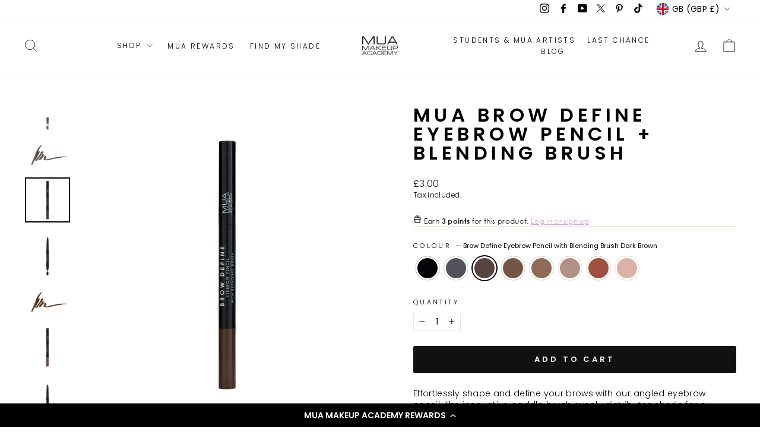

--- FILE ---
content_type: text/html; charset=utf-8
request_url: https://www.muastore.co.uk/collections/brow/products/mua-brow-define-eyebrow-pencil-with-blending-brush-1?variant=40966734151841
body_size: 78680
content:
<!doctype html>
<html class="no-js" lang="en" dir="ltr">
<head>
  <meta charset="utf-8">
  <meta http-equiv="X-UA-Compatible" content="IE=edge,chrome=1">
  <meta name="viewport" content="width=device-width,initial-scale=1">
  <meta name="theme-color" content="#111111"><link rel="preconnect" href="https://cdn.shopify.com" crossorigin>
  <link rel="preconnect" href="https://fonts.shopifycdn.com" crossorigin>
  <link rel="dns-prefetch" href="https://productreviews.shopifycdn.com">
  <link rel="dns-prefetch" href="https://ajax.googleapis.com">
  <link rel="dns-prefetch" href="https://maps.googleapis.com">
  <link rel="dns-prefetch" href="https://maps.gstatic.com"><link rel="shortcut icon" href="//www.muastore.co.uk/cdn/shop/files/favicon_32x32.jpg?v=1636019760" type="image/png" /><style data-shopify>@font-face {
  font-family: Poppins;
  font-weight: 600;
  font-style: normal;
  font-display: swap;
  src: url("//www.muastore.co.uk/cdn/fonts/poppins/poppins_n6.aa29d4918bc243723d56b59572e18228ed0786f6.woff2") format("woff2"),
       url("//www.muastore.co.uk/cdn/fonts/poppins/poppins_n6.5f815d845fe073750885d5b7e619ee00e8111208.woff") format("woff");
}

  @font-face {
  font-family: Poppins;
  font-weight: 300;
  font-style: normal;
  font-display: swap;
  src: url("//www.muastore.co.uk/cdn/fonts/poppins/poppins_n3.05f58335c3209cce17da4f1f1ab324ebe2982441.woff2") format("woff2"),
       url("//www.muastore.co.uk/cdn/fonts/poppins/poppins_n3.6971368e1f131d2c8ff8e3a44a36b577fdda3ff5.woff") format("woff");
}


  @font-face {
  font-family: Poppins;
  font-weight: 600;
  font-style: normal;
  font-display: swap;
  src: url("//www.muastore.co.uk/cdn/fonts/poppins/poppins_n6.aa29d4918bc243723d56b59572e18228ed0786f6.woff2") format("woff2"),
       url("//www.muastore.co.uk/cdn/fonts/poppins/poppins_n6.5f815d845fe073750885d5b7e619ee00e8111208.woff") format("woff");
}

  @font-face {
  font-family: Poppins;
  font-weight: 300;
  font-style: italic;
  font-display: swap;
  src: url("//www.muastore.co.uk/cdn/fonts/poppins/poppins_i3.8536b4423050219f608e17f134fe9ea3b01ed890.woff2") format("woff2"),
       url("//www.muastore.co.uk/cdn/fonts/poppins/poppins_i3.0f4433ada196bcabf726ed78f8e37e0995762f7f.woff") format("woff");
}

  @font-face {
  font-family: Poppins;
  font-weight: 600;
  font-style: italic;
  font-display: swap;
  src: url("//www.muastore.co.uk/cdn/fonts/poppins/poppins_i6.bb8044d6203f492888d626dafda3c2999253e8e9.woff2") format("woff2"),
       url("//www.muastore.co.uk/cdn/fonts/poppins/poppins_i6.e233dec1a61b1e7dead9f920159eda42280a02c3.woff") format("woff");
}

</style><link href="//www.muastore.co.uk/cdn/shop/t/32/assets/theme.css?v=116889163860849206271712099510" rel="stylesheet" type="text/css" media="all" />
  <link href="//www.muastore.co.uk/cdn/shop/t/32/assets/snrio.css?v=74477868726765372701719351063" rel="stylesheet" type="text/css" media="all" />
<style data-shopify>:root {
    --typeHeaderPrimary: Poppins;
    --typeHeaderFallback: sans-serif;
    --typeHeaderSize: 38px;
    --typeHeaderWeight: 600;
    --typeHeaderLineHeight: 1;
    --typeHeaderSpacing: 0.2em;

    --typeBasePrimary:Poppins;
    --typeBaseFallback:sans-serif;
    --typeBaseSize: 14px;
    --typeBaseWeight: 300;
    --typeBaseSpacing: 0.025em;
    --typeBaseLineHeight: 1.4;
    --typeBaselineHeightMinus01: 1.3;

    --typeCollectionTitle: 18px;

    --iconWeight: 2px;
    --iconLinecaps: miter;

    
        --buttonRadius: 3px;
    

    --colorGridOverlayOpacity: 0.1;
    }

    .placeholder-content {
    background-image: linear-gradient(100deg, #ffffff 40%, #f7f7f7 63%, #ffffff 79%);
    }</style><script type="text/javascript">
    (function(c,l,a,r,i,t,y){
        c[a]=c[a]||function(){(c[a].q=c[a].q||[]).push(arguments)};
        t=l.createElement(r);t.async=1;t.src="https://www.clarity.ms/tag/"+i;
        y=l.getElementsByTagName(r)[0];y.parentNode.insertBefore(t,y);
    })(window, document, "clarity", "script", "r7s2mi6ghj");
</script>
  <script>
    document.documentElement.className = document.documentElement.className.replace('no-js', 'js');

    window.theme = window.theme || {};
    theme.routes = {
      home: "/",
      cart: "/cart.js",
      cartPage: "/cart",
      cartAdd: "/cart/add.js",
      cartChange: "/cart/change.js",
      search: "/search",
      predictiveSearch: "/search/suggest"
    };
    theme.strings = {
      soldOut: "Sold Out",
      unavailable: "Unavailable",
      inStockLabel: "In stock, ready to ship",
      oneStockLabel: "Low stock - [count] item left",
      otherStockLabel: "Low stock - [count] items left",
      willNotShipUntil: "Ready to ship [date]",
      willBeInStockAfter: "Back in stock [date]",
      waitingForStock: "Backordered, shipping soon",
      savePrice: "Save [saved_amount]",
      cartEmpty: "Your cart is currently empty.",
      cartTermsConfirmation: "You must agree with the terms and conditions of sales to check out",
      searchCollections: "Collections",
      searchPages: "Pages",
      searchArticles: "Articles",
      productFrom: "from ",
      maxQuantity: "You can only have [quantity] of [title] in your cart."
    };
    theme.settings = {
      cartType: "drawer",
      isCustomerTemplate: false,
      moneyFormat: "£{{amount}}",
      saveType: "dollar",
      productImageSize: "natural",
      productImageCover: false,
      predictiveSearch: true,
      predictiveSearchType: null,
      predictiveSearchVendor: false,
      predictiveSearchPrice: false,
      quickView: false,
      themeName: 'Impulse',
      themeVersion: "7.4.1"
    };
  </script>

  <script>window.performance && window.performance.mark && window.performance.mark('shopify.content_for_header.start');</script><meta name="google-site-verification" content="iCxkCnDQ560x3nR7RHq_BEhv8TveJyhNqRXDPX5SWtY">
<meta name="facebook-domain-verification" content="dsnen31a4qnpqfrwvw50qn6bgy47k2">
<meta id="shopify-digital-wallet" name="shopify-digital-wallet" content="/45316374689/digital_wallets/dialog">
<meta name="shopify-checkout-api-token" content="8ceb1bf119e1e5f23c6b92bfad55d7b9">
<meta id="in-context-paypal-metadata" data-shop-id="45316374689" data-venmo-supported="false" data-environment="production" data-locale="en_US" data-paypal-v4="true" data-currency="GBP">
<link rel="alternate" type="application/json+oembed" href="https://www.muastore.co.uk/products/mua-brow-define-eyebrow-pencil-with-blending-brush-1.oembed">
<script async="async" src="/checkouts/internal/preloads.js?locale=en-GB"></script>
<link rel="preconnect" href="https://shop.app" crossorigin="anonymous">
<script async="async" src="https://shop.app/checkouts/internal/preloads.js?locale=en-GB&shop_id=45316374689" crossorigin="anonymous"></script>
<script id="apple-pay-shop-capabilities" type="application/json">{"shopId":45316374689,"countryCode":"GB","currencyCode":"GBP","merchantCapabilities":["supports3DS"],"merchantId":"gid:\/\/shopify\/Shop\/45316374689","merchantName":"MUA MAKEUP ACADEMY","requiredBillingContactFields":["postalAddress","email"],"requiredShippingContactFields":["postalAddress","email"],"shippingType":"shipping","supportedNetworks":["visa","maestro","masterCard","amex","discover","elo"],"total":{"type":"pending","label":"MUA MAKEUP ACADEMY","amount":"1.00"},"shopifyPaymentsEnabled":true,"supportsSubscriptions":true}</script>
<script id="shopify-features" type="application/json">{"accessToken":"8ceb1bf119e1e5f23c6b92bfad55d7b9","betas":["rich-media-storefront-analytics"],"domain":"www.muastore.co.uk","predictiveSearch":true,"shopId":45316374689,"locale":"en"}</script>
<script>var Shopify = Shopify || {};
Shopify.shop = "muastores.myshopify.com";
Shopify.locale = "en";
Shopify.currency = {"active":"GBP","rate":"1.0"};
Shopify.country = "GB";
Shopify.theme = {"name":"Find My Shade - April 2","id":134945767585,"schema_name":"Impulse","schema_version":"7.4.1","theme_store_id":857,"role":"main"};
Shopify.theme.handle = "null";
Shopify.theme.style = {"id":null,"handle":null};
Shopify.cdnHost = "www.muastore.co.uk/cdn";
Shopify.routes = Shopify.routes || {};
Shopify.routes.root = "/";</script>
<script type="module">!function(o){(o.Shopify=o.Shopify||{}).modules=!0}(window);</script>
<script>!function(o){function n(){var o=[];function n(){o.push(Array.prototype.slice.apply(arguments))}return n.q=o,n}var t=o.Shopify=o.Shopify||{};t.loadFeatures=n(),t.autoloadFeatures=n()}(window);</script>
<script>
  window.ShopifyPay = window.ShopifyPay || {};
  window.ShopifyPay.apiHost = "shop.app\/pay";
  window.ShopifyPay.redirectState = null;
</script>
<script id="shop-js-analytics" type="application/json">{"pageType":"product"}</script>
<script defer="defer" async type="module" src="//www.muastore.co.uk/cdn/shopifycloud/shop-js/modules/v2/client.init-shop-cart-sync_WVOgQShq.en.esm.js"></script>
<script defer="defer" async type="module" src="//www.muastore.co.uk/cdn/shopifycloud/shop-js/modules/v2/chunk.common_C_13GLB1.esm.js"></script>
<script defer="defer" async type="module" src="//www.muastore.co.uk/cdn/shopifycloud/shop-js/modules/v2/chunk.modal_CLfMGd0m.esm.js"></script>
<script type="module">
  await import("//www.muastore.co.uk/cdn/shopifycloud/shop-js/modules/v2/client.init-shop-cart-sync_WVOgQShq.en.esm.js");
await import("//www.muastore.co.uk/cdn/shopifycloud/shop-js/modules/v2/chunk.common_C_13GLB1.esm.js");
await import("//www.muastore.co.uk/cdn/shopifycloud/shop-js/modules/v2/chunk.modal_CLfMGd0m.esm.js");

  window.Shopify.SignInWithShop?.initShopCartSync?.({"fedCMEnabled":true,"windoidEnabled":true});

</script>
<script>
  window.Shopify = window.Shopify || {};
  if (!window.Shopify.featureAssets) window.Shopify.featureAssets = {};
  window.Shopify.featureAssets['shop-js'] = {"shop-cart-sync":["modules/v2/client.shop-cart-sync_DuR37GeY.en.esm.js","modules/v2/chunk.common_C_13GLB1.esm.js","modules/v2/chunk.modal_CLfMGd0m.esm.js"],"init-fed-cm":["modules/v2/client.init-fed-cm_BucUoe6W.en.esm.js","modules/v2/chunk.common_C_13GLB1.esm.js","modules/v2/chunk.modal_CLfMGd0m.esm.js"],"shop-toast-manager":["modules/v2/client.shop-toast-manager_B0JfrpKj.en.esm.js","modules/v2/chunk.common_C_13GLB1.esm.js","modules/v2/chunk.modal_CLfMGd0m.esm.js"],"init-shop-cart-sync":["modules/v2/client.init-shop-cart-sync_WVOgQShq.en.esm.js","modules/v2/chunk.common_C_13GLB1.esm.js","modules/v2/chunk.modal_CLfMGd0m.esm.js"],"shop-button":["modules/v2/client.shop-button_B_U3bv27.en.esm.js","modules/v2/chunk.common_C_13GLB1.esm.js","modules/v2/chunk.modal_CLfMGd0m.esm.js"],"init-windoid":["modules/v2/client.init-windoid_DuP9q_di.en.esm.js","modules/v2/chunk.common_C_13GLB1.esm.js","modules/v2/chunk.modal_CLfMGd0m.esm.js"],"shop-cash-offers":["modules/v2/client.shop-cash-offers_BmULhtno.en.esm.js","modules/v2/chunk.common_C_13GLB1.esm.js","modules/v2/chunk.modal_CLfMGd0m.esm.js"],"pay-button":["modules/v2/client.pay-button_CrPSEbOK.en.esm.js","modules/v2/chunk.common_C_13GLB1.esm.js","modules/v2/chunk.modal_CLfMGd0m.esm.js"],"init-customer-accounts":["modules/v2/client.init-customer-accounts_jNk9cPYQ.en.esm.js","modules/v2/client.shop-login-button_DJ5ldayH.en.esm.js","modules/v2/chunk.common_C_13GLB1.esm.js","modules/v2/chunk.modal_CLfMGd0m.esm.js"],"avatar":["modules/v2/client.avatar_BTnouDA3.en.esm.js"],"checkout-modal":["modules/v2/client.checkout-modal_pBPyh9w8.en.esm.js","modules/v2/chunk.common_C_13GLB1.esm.js","modules/v2/chunk.modal_CLfMGd0m.esm.js"],"init-shop-for-new-customer-accounts":["modules/v2/client.init-shop-for-new-customer-accounts_BUoCy7a5.en.esm.js","modules/v2/client.shop-login-button_DJ5ldayH.en.esm.js","modules/v2/chunk.common_C_13GLB1.esm.js","modules/v2/chunk.modal_CLfMGd0m.esm.js"],"init-customer-accounts-sign-up":["modules/v2/client.init-customer-accounts-sign-up_CnczCz9H.en.esm.js","modules/v2/client.shop-login-button_DJ5ldayH.en.esm.js","modules/v2/chunk.common_C_13GLB1.esm.js","modules/v2/chunk.modal_CLfMGd0m.esm.js"],"init-shop-email-lookup-coordinator":["modules/v2/client.init-shop-email-lookup-coordinator_CzjY5t9o.en.esm.js","modules/v2/chunk.common_C_13GLB1.esm.js","modules/v2/chunk.modal_CLfMGd0m.esm.js"],"shop-follow-button":["modules/v2/client.shop-follow-button_CsYC63q7.en.esm.js","modules/v2/chunk.common_C_13GLB1.esm.js","modules/v2/chunk.modal_CLfMGd0m.esm.js"],"shop-login-button":["modules/v2/client.shop-login-button_DJ5ldayH.en.esm.js","modules/v2/chunk.common_C_13GLB1.esm.js","modules/v2/chunk.modal_CLfMGd0m.esm.js"],"shop-login":["modules/v2/client.shop-login_B9ccPdmx.en.esm.js","modules/v2/chunk.common_C_13GLB1.esm.js","modules/v2/chunk.modal_CLfMGd0m.esm.js"],"lead-capture":["modules/v2/client.lead-capture_D0K_KgYb.en.esm.js","modules/v2/chunk.common_C_13GLB1.esm.js","modules/v2/chunk.modal_CLfMGd0m.esm.js"],"payment-terms":["modules/v2/client.payment-terms_BWmiNN46.en.esm.js","modules/v2/chunk.common_C_13GLB1.esm.js","modules/v2/chunk.modal_CLfMGd0m.esm.js"]};
</script>
<script>(function() {
  var isLoaded = false;
  function asyncLoad() {
    if (isLoaded) return;
    isLoaded = true;
    var urls = ["https:\/\/cookiebar.hulkapps.com\/hulk_cookie_bar.js?shop=muastores.myshopify.com","https:\/\/d11gyepaze0qmc.cloudfront.net\/assets\/js\/order-lookup-by-hulkapps.js?shop=muastores.myshopify.com","https:\/\/cdn.shopify.com\/s\/files\/1\/0453\/1637\/4689\/t\/13\/assets\/globo.formbuilder.init.js?v=1652348620\u0026shop=muastores.myshopify.com","https:\/\/cdn-bundler.nice-team.net\/app\/js\/bundler.js?shop=muastores.myshopify.com","https:\/\/cdn-loyalty.yotpo.com\/loader\/sQf2Toedq_CgReoXGqS6SQ.js?shop=muastores.myshopify.com","https:\/\/app.virtueimpact.com\/widgets\/2139\/impact-calculator-widget.js?shop=muastores.myshopify.com","https:\/\/app.virtueimpact.com\/widgets\/2139\/product-page.js?shop=muastores.myshopify.com","https:\/\/app.virtueimpact.com\/widgets\/2139\/customer-donations-cart-drawer.js?shop=muastores.myshopify.com","https:\/\/app.virtueimpact.com\/widgets\/2139\/customer-donations.js?shop=muastores.myshopify.com","\/\/staticw2.yotpo.com\/hXuN8EfTWhHUW12cSnwO6NA6DFNizGUIB9V6UvVy\/widget.js?shop=muastores.myshopify.com","https:\/\/d18eg7dreypte5.cloudfront.net\/scripts\/integrations\/subscription.js?shop=muastores.myshopify.com","https:\/\/cdn.shopify.com\/s\/files\/1\/0453\/1637\/4689\/t\/32\/assets\/yoast-active-script.js?v=1712099188\u0026shop=muastores.myshopify.com","https:\/\/d18eg7dreypte5.cloudfront.net\/browse-abandonment\/smsbump_timer.js?shop=muastores.myshopify.com","\/\/cdn.shopify.com\/proxy\/d5cede1bb0970e58e8caa15f208a20956f6d7316197088753ab53ec9727a1c89\/forms-akamai.smsbump.com\/485789\/form_230760.js?ver=1747066842\u0026shop=muastores.myshopify.com\u0026sp-cache-control=cHVibGljLCBtYXgtYWdlPTkwMA","https:\/\/blog.affiliatefuture.co.uk\/shopify-app\/Aff-tracking.js?mid=7296\u0026shop=muastores.myshopify.com","https:\/\/tags.affiliatefuture.com\/7296.js?shop=muastores.myshopify.com","https:\/\/cdn.hextom.com\/js\/freeshippingbar.js?shop=muastores.myshopify.com","https:\/\/cdn.rebuyengine.com\/onsite\/js\/rebuy.js?shop=muastores.myshopify.com","\/\/cdn.shopify.com\/proxy\/9290f1d871fa74d2be56e313397131466a892ef575fb1f42a5ed5e4290350917\/forms-akamai.smsbump.com\/485789\/form_368881.js?ver=1750753323\u0026shop=muastores.myshopify.com\u0026sp-cache-control=cHVibGljLCBtYXgtYWdlPTkwMA","\/\/backinstock.useamp.com\/widget\/68394_1767159028.js?category=bis\u0026v=6\u0026shop=muastores.myshopify.com"];
    for (var i = 0; i < urls.length; i++) {
      var s = document.createElement('script');
      s.type = 'text/javascript';
      s.async = true;
      s.src = urls[i];
      var x = document.getElementsByTagName('script')[0];
      x.parentNode.insertBefore(s, x);
    }
  };
  if(window.attachEvent) {
    window.attachEvent('onload', asyncLoad);
  } else {
    window.addEventListener('load', asyncLoad, false);
  }
})();</script>
<script id="__st">var __st={"a":45316374689,"offset":0,"reqid":"08db316e-40a9-4db8-b1a9-9e80171f4f86-1769532430","pageurl":"www.muastore.co.uk\/collections\/brow\/products\/mua-brow-define-eyebrow-pencil-with-blending-brush-1?variant=40966734151841","u":"0dd0b9f58a6f","p":"product","rtyp":"product","rid":7026722701473};</script>
<script>window.ShopifyPaypalV4VisibilityTracking = true;</script>
<script id="captcha-bootstrap">!function(){'use strict';const t='contact',e='account',n='new_comment',o=[[t,t],['blogs',n],['comments',n],[t,'customer']],c=[[e,'customer_login'],[e,'guest_login'],[e,'recover_customer_password'],[e,'create_customer']],r=t=>t.map((([t,e])=>`form[action*='/${t}']:not([data-nocaptcha='true']) input[name='form_type'][value='${e}']`)).join(','),a=t=>()=>t?[...document.querySelectorAll(t)].map((t=>t.form)):[];function s(){const t=[...o],e=r(t);return a(e)}const i='password',u='form_key',d=['recaptcha-v3-token','g-recaptcha-response','h-captcha-response',i],f=()=>{try{return window.sessionStorage}catch{return}},m='__shopify_v',_=t=>t.elements[u];function p(t,e,n=!1){try{const o=window.sessionStorage,c=JSON.parse(o.getItem(e)),{data:r}=function(t){const{data:e,action:n}=t;return t[m]||n?{data:e,action:n}:{data:t,action:n}}(c);for(const[e,n]of Object.entries(r))t.elements[e]&&(t.elements[e].value=n);n&&o.removeItem(e)}catch(o){console.error('form repopulation failed',{error:o})}}const l='form_type',E='cptcha';function T(t){t.dataset[E]=!0}const w=window,h=w.document,L='Shopify',v='ce_forms',y='captcha';let A=!1;((t,e)=>{const n=(g='f06e6c50-85a8-45c8-87d0-21a2b65856fe',I='https://cdn.shopify.com/shopifycloud/storefront-forms-hcaptcha/ce_storefront_forms_captcha_hcaptcha.v1.5.2.iife.js',D={infoText:'Protected by hCaptcha',privacyText:'Privacy',termsText:'Terms'},(t,e,n)=>{const o=w[L][v],c=o.bindForm;if(c)return c(t,g,e,D).then(n);var r;o.q.push([[t,g,e,D],n]),r=I,A||(h.body.append(Object.assign(h.createElement('script'),{id:'captcha-provider',async:!0,src:r})),A=!0)});var g,I,D;w[L]=w[L]||{},w[L][v]=w[L][v]||{},w[L][v].q=[],w[L][y]=w[L][y]||{},w[L][y].protect=function(t,e){n(t,void 0,e),T(t)},Object.freeze(w[L][y]),function(t,e,n,w,h,L){const[v,y,A,g]=function(t,e,n){const i=e?o:[],u=t?c:[],d=[...i,...u],f=r(d),m=r(i),_=r(d.filter((([t,e])=>n.includes(e))));return[a(f),a(m),a(_),s()]}(w,h,L),I=t=>{const e=t.target;return e instanceof HTMLFormElement?e:e&&e.form},D=t=>v().includes(t);t.addEventListener('submit',(t=>{const e=I(t);if(!e)return;const n=D(e)&&!e.dataset.hcaptchaBound&&!e.dataset.recaptchaBound,o=_(e),c=g().includes(e)&&(!o||!o.value);(n||c)&&t.preventDefault(),c&&!n&&(function(t){try{if(!f())return;!function(t){const e=f();if(!e)return;const n=_(t);if(!n)return;const o=n.value;o&&e.removeItem(o)}(t);const e=Array.from(Array(32),(()=>Math.random().toString(36)[2])).join('');!function(t,e){_(t)||t.append(Object.assign(document.createElement('input'),{type:'hidden',name:u})),t.elements[u].value=e}(t,e),function(t,e){const n=f();if(!n)return;const o=[...t.querySelectorAll(`input[type='${i}']`)].map((({name:t})=>t)),c=[...d,...o],r={};for(const[a,s]of new FormData(t).entries())c.includes(a)||(r[a]=s);n.setItem(e,JSON.stringify({[m]:1,action:t.action,data:r}))}(t,e)}catch(e){console.error('failed to persist form',e)}}(e),e.submit())}));const S=(t,e)=>{t&&!t.dataset[E]&&(n(t,e.some((e=>e===t))),T(t))};for(const o of['focusin','change'])t.addEventListener(o,(t=>{const e=I(t);D(e)&&S(e,y())}));const B=e.get('form_key'),M=e.get(l),P=B&&M;t.addEventListener('DOMContentLoaded',(()=>{const t=y();if(P)for(const e of t)e.elements[l].value===M&&p(e,B);[...new Set([...A(),...v().filter((t=>'true'===t.dataset.shopifyCaptcha))])].forEach((e=>S(e,t)))}))}(h,new URLSearchParams(w.location.search),n,t,e,['guest_login'])})(!0,!0)}();</script>
<script integrity="sha256-4kQ18oKyAcykRKYeNunJcIwy7WH5gtpwJnB7kiuLZ1E=" data-source-attribution="shopify.loadfeatures" defer="defer" src="//www.muastore.co.uk/cdn/shopifycloud/storefront/assets/storefront/load_feature-a0a9edcb.js" crossorigin="anonymous"></script>
<script crossorigin="anonymous" defer="defer" src="//www.muastore.co.uk/cdn/shopifycloud/storefront/assets/shopify_pay/storefront-65b4c6d7.js?v=20250812"></script>
<script data-source-attribution="shopify.dynamic_checkout.dynamic.init">var Shopify=Shopify||{};Shopify.PaymentButton=Shopify.PaymentButton||{isStorefrontPortableWallets:!0,init:function(){window.Shopify.PaymentButton.init=function(){};var t=document.createElement("script");t.src="https://www.muastore.co.uk/cdn/shopifycloud/portable-wallets/latest/portable-wallets.en.js",t.type="module",document.head.appendChild(t)}};
</script>
<script data-source-attribution="shopify.dynamic_checkout.buyer_consent">
  function portableWalletsHideBuyerConsent(e){var t=document.getElementById("shopify-buyer-consent"),n=document.getElementById("shopify-subscription-policy-button");t&&n&&(t.classList.add("hidden"),t.setAttribute("aria-hidden","true"),n.removeEventListener("click",e))}function portableWalletsShowBuyerConsent(e){var t=document.getElementById("shopify-buyer-consent"),n=document.getElementById("shopify-subscription-policy-button");t&&n&&(t.classList.remove("hidden"),t.removeAttribute("aria-hidden"),n.addEventListener("click",e))}window.Shopify?.PaymentButton&&(window.Shopify.PaymentButton.hideBuyerConsent=portableWalletsHideBuyerConsent,window.Shopify.PaymentButton.showBuyerConsent=portableWalletsShowBuyerConsent);
</script>
<script data-source-attribution="shopify.dynamic_checkout.cart.bootstrap">document.addEventListener("DOMContentLoaded",(function(){function t(){return document.querySelector("shopify-accelerated-checkout-cart, shopify-accelerated-checkout")}if(t())Shopify.PaymentButton.init();else{new MutationObserver((function(e,n){t()&&(Shopify.PaymentButton.init(),n.disconnect())})).observe(document.body,{childList:!0,subtree:!0})}}));
</script>
<link id="shopify-accelerated-checkout-styles" rel="stylesheet" media="screen" href="https://www.muastore.co.uk/cdn/shopifycloud/portable-wallets/latest/accelerated-checkout-backwards-compat.css" crossorigin="anonymous">
<style id="shopify-accelerated-checkout-cart">
        #shopify-buyer-consent {
  margin-top: 1em;
  display: inline-block;
  width: 100%;
}

#shopify-buyer-consent.hidden {
  display: none;
}

#shopify-subscription-policy-button {
  background: none;
  border: none;
  padding: 0;
  text-decoration: underline;
  font-size: inherit;
  cursor: pointer;
}

#shopify-subscription-policy-button::before {
  box-shadow: none;
}

      </style>

<script>window.performance && window.performance.mark && window.performance.mark('shopify.content_for_header.end');</script>

  
  <script src="//www.muastore.co.uk/cdn/shop/t/32/assets/vendor-scripts-v11.js" defer="defer"></script><link rel="stylesheet" href="//www.muastore.co.uk/cdn/shop/t/32/assets/country-flags.css"><script src="//www.muastore.co.uk/cdn/shop/t/32/assets/theme.js?v=136904160527539270741712099188" defer="defer"></script>
    <script type="text/javascript">(function e(){var e=document.createElement("script");e.type="text/javascript",e.async=true,e.src="//staticw2.yotpo.com/hXuN8EfTWhHUW12cSnwO6NA6DFNizGUIB9V6UvVy/widget.js";var t=document.getElementsByTagName("script")[0];t.parentNode.insertBefore(e,t)})();</script>

<!-- BEGIN app block: shopify://apps/klaviyo-email-marketing-sms/blocks/klaviyo-onsite-embed/2632fe16-c075-4321-a88b-50b567f42507 -->












  <script async src="https://static.klaviyo.com/onsite/js/RXWcht/klaviyo.js?company_id=RXWcht"></script>
  <script>!function(){if(!window.klaviyo){window._klOnsite=window._klOnsite||[];try{window.klaviyo=new Proxy({},{get:function(n,i){return"push"===i?function(){var n;(n=window._klOnsite).push.apply(n,arguments)}:function(){for(var n=arguments.length,o=new Array(n),w=0;w<n;w++)o[w]=arguments[w];var t="function"==typeof o[o.length-1]?o.pop():void 0,e=new Promise((function(n){window._klOnsite.push([i].concat(o,[function(i){t&&t(i),n(i)}]))}));return e}}})}catch(n){window.klaviyo=window.klaviyo||[],window.klaviyo.push=function(){var n;(n=window._klOnsite).push.apply(n,arguments)}}}}();</script>

  
    <script id="viewed_product">
      if (item == null) {
        var _learnq = _learnq || [];

        var MetafieldReviews = null
        var MetafieldYotpoRating = null
        var MetafieldYotpoCount = null
        var MetafieldLooxRating = null
        var MetafieldLooxCount = null
        var okendoProduct = null
        var okendoProductReviewCount = null
        var okendoProductReviewAverageValue = null
        try {
          // The following fields are used for Customer Hub recently viewed in order to add reviews.
          // This information is not part of __kla_viewed. Instead, it is part of __kla_viewed_reviewed_items
          MetafieldReviews = {"rating":{"scale_min":"1.0","scale_max":"5.0","value":"4.9"},"rating_count":21};
          MetafieldYotpoRating = "4.9"
          MetafieldYotpoCount = "21"
          MetafieldLooxRating = null
          MetafieldLooxCount = null

          okendoProduct = null
          // If the okendo metafield is not legacy, it will error, which then requires the new json formatted data
          if (okendoProduct && 'error' in okendoProduct) {
            okendoProduct = null
          }
          okendoProductReviewCount = okendoProduct ? okendoProduct.reviewCount : null
          okendoProductReviewAverageValue = okendoProduct ? okendoProduct.reviewAverageValue : null
        } catch (error) {
          console.error('Error in Klaviyo onsite reviews tracking:', error);
        }

        var item = {
          Name: "MUA BROW DEFINE EYEBROW PENCIL + BLENDING BRUSH",
          ProductID: 7026722701473,
          Categories: ["All Products","Best selling products","Best Selling Products","Brow","EYE","New products","Newest Products","Party Makeup"],
          ImageURL: "https://www.muastore.co.uk/cdn/shop/products/Brow-Define-Eyebrow-Pencil-With-Blending-Brush-Black-Lid-On-_web_grande.jpg?v=1633354865",
          URL: "https://www.muastore.co.uk/products/mua-brow-define-eyebrow-pencil-with-blending-brush-1",
          Brand: "muastores",
          Price: "£3.00",
          Value: "3.00",
          CompareAtPrice: "£0.00"
        };
        _learnq.push(['track', 'Viewed Product', item]);
        _learnq.push(['trackViewedItem', {
          Title: item.Name,
          ItemId: item.ProductID,
          Categories: item.Categories,
          ImageUrl: item.ImageURL,
          Url: item.URL,
          Metadata: {
            Brand: item.Brand,
            Price: item.Price,
            Value: item.Value,
            CompareAtPrice: item.CompareAtPrice
          },
          metafields:{
            reviews: MetafieldReviews,
            yotpo:{
              rating: MetafieldYotpoRating,
              count: MetafieldYotpoCount,
            },
            loox:{
              rating: MetafieldLooxRating,
              count: MetafieldLooxCount,
            },
            okendo: {
              rating: okendoProductReviewAverageValue,
              count: okendoProductReviewCount,
            }
          }
        }]);
      }
    </script>
  




  <script>
    window.klaviyoReviewsProductDesignMode = false
  </script>







<!-- END app block --><!-- BEGIN app block: shopify://apps/yotpo-product-reviews/blocks/reviews_tab/eb7dfd7d-db44-4334-bc49-c893b51b36cf -->



<!-- END app block --><!-- BEGIN app block: shopify://apps/black-crow-ai-that-delivers/blocks/blackcrow_ai_script/3e73f597-cb71-47a1-8a06-0c931482ecd2 -->

<script type="text/javascript" async src="https://shopify-init.blackcrow.ai/js/core/muastores.js?shop=muastores.myshopify.com&tagSrc=ShopifyThemeAppExtension"></script>


<!-- END app block --><!-- BEGIN app block: shopify://apps/yotpo-product-reviews/blocks/settings/eb7dfd7d-db44-4334-bc49-c893b51b36cf -->


  <script type="text/javascript" src="https://cdn-widgetsrepository.yotpo.com/v1/loader/hXuN8EfTWhHUW12cSnwO6NA6DFNizGUIB9V6UvVy?languageCode=en" async></script>



  
<!-- END app block --><!-- BEGIN app block: shopify://apps/yoast-seo/blocks/metatags/7c777011-bc88-4743-a24e-64336e1e5b46 -->
<!-- This site is optimized with Yoast SEO for Shopify -->
<title>MUA BROW DEFINE EYEBROW PENCIL + BLENDING BRUSH - Brow Define Eyebrow Pencil with Blending Brush Dark Brown - MUA MAKEUP ACADEMY</title>
<meta name="description" content="Angled eyebrow pencil shaped for easy application and precision. The innovative paddle brush helps to evenly distribute shade across the whole brow for ultimate brow definition!" />
<link rel="canonical" href="https://www.muastore.co.uk/products/mua-brow-define-eyebrow-pencil-with-blending-brush-1" />
<meta name="robots" content="index, follow, max-image-preview:large, max-snippet:-1, max-video-preview:-1" />
<meta property="og:site_name" content="MUA MAKEUP ACADEMY" />
<meta property="og:url" content="https://www.muastore.co.uk/products/mua-brow-define-eyebrow-pencil-with-blending-brush-1?variant=40966734151841" />
<meta property="og:locale" content="en_US" />
<meta property="og:type" content="product" />
<meta property="og:title" content="MUA BROW DEFINE EYEBROW PENCIL + BLENDING BRUSH - Brow Define Eyebrow Pencil with Blending Brush Dark Brown - MUA MAKEUP ACADEMY" />
<meta property="og:description" content="Angled eyebrow pencil shaped for easy application and precision. The innovative paddle brush helps to evenly distribute shade across the whole brow for ultimate brow definition!" />
<meta property="og:image" content="https://www.muastore.co.uk/cdn/shop/products/Brow-Define-Eyebrow-Pencil-With-Blending-Brush-Dark-Brown-Lid-On-_web.jpg?v=1723040264" />
<meta property="og:image:height" content="800" />
<meta property="og:image:width" content="800" />
<meta property="og:availability" content="instock" />
<meta property="product:availability" content="instock" />
<meta property="product:condition" content="new" />
<meta property="product:price:amount" content="3.0" />
<meta property="product:price:currency" content="GBP" />
<meta property="product:retailer_item_id" content="300372" />
<meta name="twitter:card" content="summary_large_image" />
<!-- Yoast SEO extracts AggregateRating from Shopify standard metafields and adds that to Schema.org output. -->
<script type="application/ld+json" id="yoast-schema-graph">
{
  "@context": "https://schema.org",
  "@graph": [
    {
      "@type": "WebSite",
      "@id": "https://www.muastore.co.uk/#/schema/website/1",
      "url": "https://www.muastore.co.uk",
      "name": "MUA MAKEUP ACADEMY",
      "potentialAction": {
        "@type": "SearchAction",
        "target": "https://www.muastore.co.uk/search?q={search_term_string}",
        "query-input": "required name=search_term_string"
      },
      "inLanguage": "en"
    },
    {
      "@type": "ItemPage",
      "@id": "https:\/\/www.muastore.co.uk\/products\/mua-brow-define-eyebrow-pencil-with-blending-brush-1?variant=40966734151841",
      "name": "MUA BROW DEFINE EYEBROW PENCIL + BLENDING BRUSH - Brow Define Eyebrow Pencil with Blending Brush Dark Brown - MUA MAKEUP ACADEMY",
      "description": "Angled eyebrow pencil shaped for easy application and precision. The innovative paddle brush helps to evenly distribute shade across the whole brow for ultimate brow definition!",
      "datePublished": "2021-09-30T12:07:22+01:00",
      "breadcrumb": {
        "@id": "https:\/\/www.muastore.co.uk\/products\/mua-brow-define-eyebrow-pencil-with-blending-brush-1\/#\/schema\/breadcrumb"
      },
      "primaryImageOfPage": {
        "@id": "https://www.muastore.co.uk/#/schema/ImageObject/24102688522401"
      },
      "image": [{
        "@id": "https://www.muastore.co.uk/#/schema/ImageObject/24102688522401"
      }],
      "isPartOf": {
        "@id": "https://www.muastore.co.uk/#/schema/website/1"
      },
      "url": "https:\/\/www.muastore.co.uk\/products\/mua-brow-define-eyebrow-pencil-with-blending-brush-1?variant=40966734151841"
    },
    {
      "@type": "ImageObject",
      "@id": "https://www.muastore.co.uk/#/schema/ImageObject/24102688522401",
      "width": 800,
      "height": 800,
      "url": "https:\/\/www.muastore.co.uk\/cdn\/shop\/products\/Brow-Define-Eyebrow-Pencil-With-Blending-Brush-Dark-Brown-Lid-On-_web.jpg?v=1723040264",
      "contentUrl": "https:\/\/www.muastore.co.uk\/cdn\/shop\/products\/Brow-Define-Eyebrow-Pencil-With-Blending-Brush-Dark-Brown-Lid-On-_web.jpg?v=1723040264"
    },
    {
      "@type": "ProductGroup",
      "@id": "https:\/\/www.muastore.co.uk\/products\/mua-brow-define-eyebrow-pencil-with-blending-brush-1\/#\/schema\/Product",
      "brand": [{
        "@type": "Brand",
        "name": "muastores"
      }],
      "mainEntityOfPage": {
        "@id": "https:\/\/www.muastore.co.uk\/products\/mua-brow-define-eyebrow-pencil-with-blending-brush-1?variant=40966734151841"
      },
      "name": "MUA BROW DEFINE EYEBROW PENCIL + BLENDING BRUSH",
      "description": "Angled eyebrow pencil shaped for easy application and precision. The innovative paddle brush helps to evenly distribute shade across the whole brow for ultimate brow definition!",
      "image": [{
        "@id": "https://www.muastore.co.uk/#/schema/ImageObject/24102677479585"
      }],
      "aggregateRating": {
      	"@type": "AggregateRating",
      	"ratingValue": 4.9,
      	"reviewCount": 21
      },
      "productGroupID": "7026722701473",
      "hasVariant": [
        {
          "@type": "Product",
          "@id": "https://www.muastore.co.uk/#/schema/Product/56226559656318",
          "name": "MUA BROW DEFINE EYEBROW PENCIL + BLENDING BRUSH - Brow Define Eyebrow Pencil with Blending Brush Taupe",
          "sku": "301780",
          "gtin": "5055402993851",
          "image": [{
            "@id": "https://www.muastore.co.uk/#/schema/ImageObject/67173528797566"
          }],
          "offers": {
            "@type": "Offer",
            "@id": "https://www.muastore.co.uk/#/schema/Offer/56226559656318",
            "availability": "https://schema.org/InStock",
            "category": "Health & Beauty > Personal Care > Cosmetics > Makeup",
            "priceSpecification": {
              "@type": "UnitPriceSpecification",
              "valueAddedTaxIncluded": true,
              "price": 3.0,
              "priceCurrency": "GBP"
            },
            "url": "https:\/\/www.muastore.co.uk\/products\/mua-brow-define-eyebrow-pencil-with-blending-brush-1?variant=56226559656318",
            "checkoutPageURLTemplate": "https:\/\/www.muastore.co.uk\/cart\/add?id=56226559656318\u0026quantity=1"
          }
        },
        {
          "@type": "Product",
          "@id": "https://www.muastore.co.uk/#/schema/Product/42923737972897",
          "name": "MUA BROW DEFINE EYEBROW PENCIL + BLENDING BRUSH - Brow Define Eyebrow Pencil with Blending Brush Auburn",
          "sku": "300909",
          "gtin": "5055402979718",
          "image": [{
            "@id": "https://www.muastore.co.uk/#/schema/ImageObject/33513785917601"
          }],
          "offers": {
            "@type": "Offer",
            "@id": "https://www.muastore.co.uk/#/schema/Offer/42923737972897",
            "availability": "https://schema.org/InStock",
            "category": "Health & Beauty > Personal Care > Cosmetics > Makeup",
            "priceSpecification": {
              "@type": "UnitPriceSpecification",
              "valueAddedTaxIncluded": true,
              "price": 3.0,
              "priceCurrency": "GBP"
            },
            "url": "https:\/\/www.muastore.co.uk\/products\/mua-brow-define-eyebrow-pencil-with-blending-brush-1?variant=42923737972897",
            "checkoutPageURLTemplate": "https:\/\/www.muastore.co.uk\/cart\/add?id=42923737972897\u0026quantity=1"
          }
        },
        {
          "@type": "Product",
          "@id": "https://www.muastore.co.uk/#/schema/Product/40966734250145",
          "name": "MUA BROW DEFINE EYEBROW PENCIL + BLENDING BRUSH - Brow Define Eyebrow Pencil with Blending Brush Fair",
          "sku": "300375",
          "gtin": "5055402965476",
          "image": [{
            "@id": "https://www.muastore.co.uk/#/schema/ImageObject/24102706512033"
          }],
          "offers": {
            "@type": "Offer",
            "@id": "https://www.muastore.co.uk/#/schema/Offer/40966734250145",
            "availability": "https://schema.org/InStock",
            "category": "Health & Beauty > Personal Care > Cosmetics > Makeup",
            "priceSpecification": {
              "@type": "UnitPriceSpecification",
              "valueAddedTaxIncluded": true,
              "price": 3.0,
              "priceCurrency": "GBP"
            },
            "url": "https:\/\/www.muastore.co.uk\/products\/mua-brow-define-eyebrow-pencil-with-blending-brush-1?variant=40966734250145",
            "checkoutPageURLTemplate": "https:\/\/www.muastore.co.uk\/cart\/add?id=40966734250145\u0026quantity=1"
          }
        },
        {
          "@type": "Product",
          "@id": "https://www.muastore.co.uk/#/schema/Product/40966734217377",
          "name": "MUA BROW DEFINE EYEBROW PENCIL + BLENDING BRUSH - Brow Define Eyebrow Pencil with Blending Brush Light Brown",
          "sku": "300374",
          "gtin": "5055402965452",
          "image": [{
            "@id": "https://www.muastore.co.uk/#/schema/ImageObject/33513786048673"
          }],
          "offers": {
            "@type": "Offer",
            "@id": "https://www.muastore.co.uk/#/schema/Offer/40966734217377",
            "availability": "https://schema.org/InStock",
            "category": "Health & Beauty > Personal Care > Cosmetics > Makeup",
            "priceSpecification": {
              "@type": "UnitPriceSpecification",
              "valueAddedTaxIncluded": true,
              "price": 3.0,
              "priceCurrency": "GBP"
            },
            "url": "https:\/\/www.muastore.co.uk\/products\/mua-brow-define-eyebrow-pencil-with-blending-brush-1?variant=40966734217377",
            "checkoutPageURLTemplate": "https:\/\/www.muastore.co.uk\/cart\/add?id=40966734217377\u0026quantity=1"
          }
        },
        {
          "@type": "Product",
          "@id": "https://www.muastore.co.uk/#/schema/Product/40966734184609",
          "name": "MUA BROW DEFINE EYEBROW PENCIL + BLENDING BRUSH - Brow Define Eyebrow Pencil with Blending Brush Mid Brown",
          "sku": "300373",
          "gtin": "5055402965438",
          "image": [{
            "@id": "https://www.muastore.co.uk/#/schema/ImageObject/24102695305377"
          }],
          "offers": {
            "@type": "Offer",
            "@id": "https://www.muastore.co.uk/#/schema/Offer/40966734184609",
            "availability": "https://schema.org/InStock",
            "category": "Health & Beauty > Personal Care > Cosmetics > Makeup",
            "priceSpecification": {
              "@type": "UnitPriceSpecification",
              "valueAddedTaxIncluded": true,
              "price": 3.0,
              "priceCurrency": "GBP"
            },
            "url": "https:\/\/www.muastore.co.uk\/products\/mua-brow-define-eyebrow-pencil-with-blending-brush-1?variant=40966734184609",
            "checkoutPageURLTemplate": "https:\/\/www.muastore.co.uk\/cart\/add?id=40966734184609\u0026quantity=1"
          }
        },
        {
          "@type": "Product",
          "@id": "https://www.muastore.co.uk/#/schema/Product/40966734151841",
          "name": "MUA BROW DEFINE EYEBROW PENCIL + BLENDING BRUSH - Brow Define Eyebrow Pencil with Blending Brush Dark Brown",
          "sku": "300372",
          "gtin": "5055402965414",
          "image": [{
            "@id": "https://www.muastore.co.uk/#/schema/ImageObject/24102688522401"
          }],
          "offers": {
            "@type": "Offer",
            "@id": "https://www.muastore.co.uk/#/schema/Offer/40966734151841",
            "availability": "https://schema.org/InStock",
            "category": "Health & Beauty > Personal Care > Cosmetics > Makeup",
            "priceSpecification": {
              "@type": "UnitPriceSpecification",
              "valueAddedTaxIncluded": true,
              "price": 3.0,
              "priceCurrency": "GBP"
            },
            "url": "https:\/\/www.muastore.co.uk\/products\/mua-brow-define-eyebrow-pencil-with-blending-brush-1?variant=40966734151841",
            "checkoutPageURLTemplate": "https:\/\/www.muastore.co.uk\/cart\/add?id=40966734151841\u0026quantity=1"
          }
        },
        {
          "@type": "Product",
          "@id": "https://www.muastore.co.uk/#/schema/Product/40966734119073",
          "name": "MUA BROW DEFINE EYEBROW PENCIL + BLENDING BRUSH - Brow Define Eyebrow Pencil with Blending Brush Grey",
          "sku": "300371",
          "gtin": "5055402965391",
          "image": [{
            "@id": "https://www.muastore.co.uk/#/schema/ImageObject/33513785983137"
          }],
          "offers": {
            "@type": "Offer",
            "@id": "https://www.muastore.co.uk/#/schema/Offer/40966734119073",
            "availability": "https://schema.org/InStock",
            "category": "Health & Beauty > Personal Care > Cosmetics > Makeup",
            "priceSpecification": {
              "@type": "UnitPriceSpecification",
              "valueAddedTaxIncluded": true,
              "price": 3.0,
              "priceCurrency": "GBP"
            },
            "url": "https:\/\/www.muastore.co.uk\/products\/mua-brow-define-eyebrow-pencil-with-blending-brush-1?variant=40966734119073",
            "checkoutPageURLTemplate": "https:\/\/www.muastore.co.uk\/cart\/add?id=40966734119073\u0026quantity=1"
          }
        },
        {
          "@type": "Product",
          "@id": "https://www.muastore.co.uk/#/schema/Product/40966734086305",
          "name": "MUA BROW DEFINE EYEBROW PENCIL + BLENDING BRUSH - Brow Define Eyebrow Pencil with Blending Brush Black",
          "sku": "300370",
          "gtin": "5055402965377",
          "image": [{
            "@id": "https://www.muastore.co.uk/#/schema/ImageObject/24102677479585"
          }],
          "offers": {
            "@type": "Offer",
            "@id": "https://www.muastore.co.uk/#/schema/Offer/40966734086305",
            "availability": "https://schema.org/InStock",
            "category": "Health & Beauty > Personal Care > Cosmetics > Makeup",
            "priceSpecification": {
              "@type": "UnitPriceSpecification",
              "valueAddedTaxIncluded": true,
              "price": 3.0,
              "priceCurrency": "GBP"
            },
            "url": "https:\/\/www.muastore.co.uk\/products\/mua-brow-define-eyebrow-pencil-with-blending-brush-1?variant=40966734086305",
            "checkoutPageURLTemplate": "https:\/\/www.muastore.co.uk\/cart\/add?id=40966734086305\u0026quantity=1"
          }
        }
      ],
      "url": "https:\/\/www.muastore.co.uk\/products\/mua-brow-define-eyebrow-pencil-with-blending-brush-1"
    },
    {
      "@type": "ImageObject",
      "@id": "https://www.muastore.co.uk/#/schema/ImageObject/24102677479585",
      "width": 800,
      "height": 800,
      "url": "https:\/\/www.muastore.co.uk\/cdn\/shop\/products\/Brow-Define-Eyebrow-Pencil-With-Blending-Brush-Black-Lid-On-_web.jpg?v=1633354865",
      "contentUrl": "https:\/\/www.muastore.co.uk\/cdn\/shop\/products\/Brow-Define-Eyebrow-Pencil-With-Blending-Brush-Black-Lid-On-_web.jpg?v=1633354865"
    },
    {
      "@type": "ImageObject",
      "@id": "https://www.muastore.co.uk/#/schema/ImageObject/33513785983137",
      "width": 800,
      "height": 800,
      "url": "https:\/\/www.muastore.co.uk\/cdn\/shop\/files\/New-Brow-Define-Pencil-with-Blending-Brush-Grey-LID-ON.jpg?v=1723040109",
      "contentUrl": "https:\/\/www.muastore.co.uk\/cdn\/shop\/files\/New-Brow-Define-Pencil-with-Blending-Brush-Grey-LID-ON.jpg?v=1723040109"
    },
    {
      "@type": "ImageObject",
      "@id": "https://www.muastore.co.uk/#/schema/ImageObject/24102695305377",
      "width": 800,
      "height": 800,
      "url": "https:\/\/www.muastore.co.uk\/cdn\/shop\/products\/Brow-Define-Eyebrow-Pencil-With-Blending-Brush-Mid-Brown-Lid-On-_web.jpg?v=1723040264",
      "contentUrl": "https:\/\/www.muastore.co.uk\/cdn\/shop\/products\/Brow-Define-Eyebrow-Pencil-With-Blending-Brush-Mid-Brown-Lid-On-_web.jpg?v=1723040264"
    },
    {
      "@type": "ImageObject",
      "@id": "https://www.muastore.co.uk/#/schema/ImageObject/33513786048673",
      "width": 800,
      "height": 800,
      "url": "https:\/\/www.muastore.co.uk\/cdn\/shop\/files\/New-Brow-Define-Pencil-with-Blending-Brush-Light-Brown-LID-ON.jpg?v=1723040110",
      "contentUrl": "https:\/\/www.muastore.co.uk\/cdn\/shop\/files\/New-Brow-Define-Pencil-with-Blending-Brush-Light-Brown-LID-ON.jpg?v=1723040110"
    },
    {
      "@type": "ImageObject",
      "@id": "https://www.muastore.co.uk/#/schema/ImageObject/24102706512033",
      "width": 800,
      "height": 800,
      "url": "https:\/\/www.muastore.co.uk\/cdn\/shop\/products\/Brow-Define-Eyebrow-Pencil-With-Blending-Brush-Fair-Lid-On-_web.jpg?v=1723040264",
      "contentUrl": "https:\/\/www.muastore.co.uk\/cdn\/shop\/products\/Brow-Define-Eyebrow-Pencil-With-Blending-Brush-Fair-Lid-On-_web.jpg?v=1723040264"
    },
    {
      "@type": "ImageObject",
      "@id": "https://www.muastore.co.uk/#/schema/ImageObject/33513785917601",
      "width": 800,
      "height": 800,
      "url": "https:\/\/www.muastore.co.uk\/cdn\/shop\/files\/New-Brow-Define-Pencil-with-Blending-Brush-Auburn-LID-ON.jpg?v=1723040110",
      "contentUrl": "https:\/\/www.muastore.co.uk\/cdn\/shop\/files\/New-Brow-Define-Pencil-with-Blending-Brush-Auburn-LID-ON.jpg?v=1723040110"
    },
    {
      "@type": "ImageObject",
      "@id": "https://www.muastore.co.uk/#/schema/ImageObject/67173528797566",
      "width": 800,
      "height": 800,
      "url": "https:\/\/www.muastore.co.uk\/cdn\/shop\/files\/Brow-Define-Brow-Pencil-with-Blending-Brush-Taupe-LID-ON.jpg?v=1757509261",
      "contentUrl": "https:\/\/www.muastore.co.uk\/cdn\/shop\/files\/Brow-Define-Brow-Pencil-with-Blending-Brush-Taupe-LID-ON.jpg?v=1757509261"
    },
    {
      "@type": "BreadcrumbList",
      "@id": "https:\/\/www.muastore.co.uk\/products\/mua-brow-define-eyebrow-pencil-with-blending-brush-1\/#\/schema\/breadcrumb",
      "itemListElement": [
        {
          "@type": "ListItem",
          "name": "MUA MAKEUP ACADEMY",
          "item": "https:\/\/www.muastore.co.uk",
          "position": 1
        },
        {
          "@type": "ListItem",
          "name": "MUA BROW DEFINE EYEBROW PENCIL + BLENDING BRUSHMUA BROW DEFINE EYEBROW PENCIL + BLENDING BRUSH",
          "item": "https:\/\/www.muastore.co.uk\/products\/mua-brow-define-eyebrow-pencil-with-blending-brush-1",
          "position": 2
        },
        {
          "@type": "ListItem",
          "name": "MUA BROW DEFINE EYEBROW PENCIL + BLENDING BRUSH - Brow Define Eyebrow Pencil with Blending Brush Dark Brown",
          "position": 3
        }
      ]
    }

  ]}
</script>
<!--/ Yoast SEO -->
<!-- END app block --><!-- BEGIN app block: shopify://apps/helium-customer-fields/blocks/app-embed/bab58598-3e6a-4377-aaaa-97189b15f131 -->







































<script>
  if ('CF' in window) {
    window.CF.appEmbedEnabled = true;
  } else {
    window.CF = {
      appEmbedEnabled: true,
    };
  }

  window.CF.editAccountFormId = "";
  window.CF.registrationFormId = "";
</script>

<!-- BEGIN app snippet: patch-registration-links -->







































<script>
  function patchRegistrationLinks() {
    const PATCHABLE_LINKS_SELECTOR = 'a[href*="/account/register"]';

    const search = new URLSearchParams(window.location.search);
    const checkoutUrl = search.get('checkout_url');
    const returnUrl = search.get('return_url');

    const redirectUrl = checkoutUrl || returnUrl;
    if (!redirectUrl) return;

    const registrationLinks = Array.from(document.querySelectorAll(PATCHABLE_LINKS_SELECTOR));
    registrationLinks.forEach(link => {
      const url = new URL(link.href);

      url.searchParams.set('return_url', redirectUrl);

      link.href = url.href;
    });
  }

  if (['complete', 'interactive', 'loaded'].includes(document.readyState)) {
    patchRegistrationLinks();
  } else {
    document.addEventListener('DOMContentLoaded', () => patchRegistrationLinks());
  }
</script><!-- END app snippet -->
<!-- BEGIN app snippet: patch-login-grecaptcha-conflict -->







































<script>
  // Fixes a problem where both grecaptcha and hcaptcha response fields are included in the /account/login form submission
  // resulting in a 404 on the /challenge page.
  // This is caused by our triggerShopifyRecaptchaLoad function in initialize-forms.liquid.ejs
  // The fix itself just removes the unnecessary g-recaptcha-response input

  function patchLoginGrecaptchaConflict() {
    Array.from(document.querySelectorAll('form')).forEach(form => {
      form.addEventListener('submit', e => {
        const grecaptchaResponse = form.querySelector('[name="g-recaptcha-response"]');
        const hcaptchaResponse = form.querySelector('[name="h-captcha-response"]');

        if (grecaptchaResponse && hcaptchaResponse) {
          // Can't use both. Only keep hcaptcha response field.
          grecaptchaResponse.parentElement.removeChild(grecaptchaResponse);
        }
      })
    })
  }

  if (['complete', 'interactive', 'loaded'].includes(document.readyState)) {
    patchLoginGrecaptchaConflict();
  } else {
    document.addEventListener('DOMContentLoaded', () => patchLoginGrecaptchaConflict());
  }
</script><!-- END app snippet -->
<!-- BEGIN app snippet: embed-data -->





















































<script>
  window.CF.version = "5.2.1";
  window.CF.environment = 
  {
  
  "domain": "muastores.myshopify.com",
  "baseApiUrl": "https:\/\/app.customerfields.com",
  "captchaSiteKey": "6LeytAkeAAAAALWoUww34zLyyd7q3yUtrdZlj-jD",
  "captchaEnabled": true,
  "proxyPath": "\/tools\/customr",
  "countries": [{"name":"Afghanistan","code":"AF"},{"name":"Åland Islands","code":"AX"},{"name":"Albania","code":"AL"},{"name":"Algeria","code":"DZ"},{"name":"Andorra","code":"AD"},{"name":"Angola","code":"AO"},{"name":"Anguilla","code":"AI"},{"name":"Antigua \u0026 Barbuda","code":"AG"},{"name":"Argentina","code":"AR","provinces":[{"name":"Buenos Aires Province","code":"B"},{"name":"Catamarca","code":"K"},{"name":"Chaco","code":"H"},{"name":"Chubut","code":"U"},{"name":"Buenos Aires (Autonomous City)","code":"C"},{"name":"Córdoba","code":"X"},{"name":"Corrientes","code":"W"},{"name":"Entre Ríos","code":"E"},{"name":"Formosa","code":"P"},{"name":"Jujuy","code":"Y"},{"name":"La Pampa","code":"L"},{"name":"La Rioja","code":"F"},{"name":"Mendoza","code":"M"},{"name":"Misiones","code":"N"},{"name":"Neuquén","code":"Q"},{"name":"Río Negro","code":"R"},{"name":"Salta","code":"A"},{"name":"San Juan","code":"J"},{"name":"San Luis","code":"D"},{"name":"Santa Cruz","code":"Z"},{"name":"Santa Fe","code":"S"},{"name":"Santiago del Estero","code":"G"},{"name":"Tierra del Fuego","code":"V"},{"name":"Tucumán","code":"T"}]},{"name":"Armenia","code":"AM"},{"name":"Aruba","code":"AW"},{"name":"Ascension Island","code":"AC"},{"name":"Australia","code":"AU","provinces":[{"name":"Australian Capital Territory","code":"ACT"},{"name":"New South Wales","code":"NSW"},{"name":"Northern Territory","code":"NT"},{"name":"Queensland","code":"QLD"},{"name":"South Australia","code":"SA"},{"name":"Tasmania","code":"TAS"},{"name":"Victoria","code":"VIC"},{"name":"Western Australia","code":"WA"}]},{"name":"Austria","code":"AT"},{"name":"Azerbaijan","code":"AZ"},{"name":"Bahamas","code":"BS"},{"name":"Bahrain","code":"BH"},{"name":"Bangladesh","code":"BD"},{"name":"Barbados","code":"BB"},{"name":"Belarus","code":"BY"},{"name":"Belgium","code":"BE"},{"name":"Belize","code":"BZ"},{"name":"Benin","code":"BJ"},{"name":"Bermuda","code":"BM"},{"name":"Bhutan","code":"BT"},{"name":"Bolivia","code":"BO"},{"name":"Bosnia \u0026 Herzegovina","code":"BA"},{"name":"Botswana","code":"BW"},{"name":"Brazil","code":"BR","provinces":[{"name":"Acre","code":"AC"},{"name":"Alagoas","code":"AL"},{"name":"Amapá","code":"AP"},{"name":"Amazonas","code":"AM"},{"name":"Bahia","code":"BA"},{"name":"Ceará","code":"CE"},{"name":"Federal District","code":"DF"},{"name":"Espírito Santo","code":"ES"},{"name":"Goiás","code":"GO"},{"name":"Maranhão","code":"MA"},{"name":"Mato Grosso","code":"MT"},{"name":"Mato Grosso do Sul","code":"MS"},{"name":"Minas Gerais","code":"MG"},{"name":"Pará","code":"PA"},{"name":"Paraíba","code":"PB"},{"name":"Paraná","code":"PR"},{"name":"Pernambuco","code":"PE"},{"name":"Piauí","code":"PI"},{"name":"Rio Grande do Norte","code":"RN"},{"name":"Rio Grande do Sul","code":"RS"},{"name":"Rio de Janeiro","code":"RJ"},{"name":"Rondônia","code":"RO"},{"name":"Roraima","code":"RR"},{"name":"Santa Catarina","code":"SC"},{"name":"São Paulo","code":"SP"},{"name":"Sergipe","code":"SE"},{"name":"Tocantins","code":"TO"}]},{"name":"British Indian Ocean Territory","code":"IO"},{"name":"British Virgin Islands","code":"VG"},{"name":"Brunei","code":"BN"},{"name":"Bulgaria","code":"BG"},{"name":"Burkina Faso","code":"BF"},{"name":"Burundi","code":"BI"},{"name":"Cambodia","code":"KH"},{"name":"Cameroon","code":"CM"},{"name":"Canada","code":"CA","provinces":[{"name":"Alberta","code":"AB"},{"name":"British Columbia","code":"BC"},{"name":"Manitoba","code":"MB"},{"name":"New Brunswick","code":"NB"},{"name":"Newfoundland and Labrador","code":"NL"},{"name":"Northwest Territories","code":"NT"},{"name":"Nova Scotia","code":"NS"},{"name":"Nunavut","code":"NU"},{"name":"Ontario","code":"ON"},{"name":"Prince Edward Island","code":"PE"},{"name":"Quebec","code":"QC"},{"name":"Saskatchewan","code":"SK"},{"name":"Yukon","code":"YT"}]},{"name":"Cape Verde","code":"CV"},{"name":"Caribbean Netherlands","code":"BQ"},{"name":"Cayman Islands","code":"KY"},{"name":"Central African Republic","code":"CF"},{"name":"Chad","code":"TD"},{"name":"Chile","code":"CL","provinces":[{"name":"Arica y Parinacota","code":"AP"},{"name":"Tarapacá","code":"TA"},{"name":"Antofagasta","code":"AN"},{"name":"Atacama","code":"AT"},{"name":"Coquimbo","code":"CO"},{"name":"Valparaíso","code":"VS"},{"name":"Santiago Metropolitan","code":"RM"},{"name":"Libertador General Bernardo O’Higgins","code":"LI"},{"name":"Maule","code":"ML"},{"name":"Ñuble","code":"NB"},{"name":"Bío Bío","code":"BI"},{"name":"Araucanía","code":"AR"},{"name":"Los Ríos","code":"LR"},{"name":"Los Lagos","code":"LL"},{"name":"Aysén","code":"AI"},{"name":"Magallanes Region","code":"MA"}]},{"name":"China","code":"CN","provinces":[{"name":"Anhui","code":"AH"},{"name":"Beijing","code":"BJ"},{"name":"Chongqing","code":"CQ"},{"name":"Fujian","code":"FJ"},{"name":"Gansu","code":"GS"},{"name":"Guangdong","code":"GD"},{"name":"Guangxi","code":"GX"},{"name":"Guizhou","code":"GZ"},{"name":"Hainan","code":"HI"},{"name":"Hebei","code":"HE"},{"name":"Heilongjiang","code":"HL"},{"name":"Henan","code":"HA"},{"name":"Hubei","code":"HB"},{"name":"Hunan","code":"HN"},{"name":"Inner Mongolia","code":"NM"},{"name":"Jiangsu","code":"JS"},{"name":"Jiangxi","code":"JX"},{"name":"Jilin","code":"JL"},{"name":"Liaoning","code":"LN"},{"name":"Ningxia","code":"NX"},{"name":"Qinghai","code":"QH"},{"name":"Shaanxi","code":"SN"},{"name":"Shandong","code":"SD"},{"name":"Shanghai","code":"SH"},{"name":"Shanxi","code":"SX"},{"name":"Sichuan","code":"SC"},{"name":"Tianjin","code":"TJ"},{"name":"Xinjiang","code":"XJ"},{"name":"Tibet","code":"YZ"},{"name":"Yunnan","code":"YN"},{"name":"Zhejiang","code":"ZJ"}]},{"name":"Christmas Island","code":"CX"},{"name":"Cocos (Keeling) Islands","code":"CC"},{"name":"Colombia","code":"CO","provinces":[{"name":"Capital District","code":"DC"},{"name":"Amazonas","code":"AMA"},{"name":"Antioquia","code":"ANT"},{"name":"Arauca","code":"ARA"},{"name":"Atlántico","code":"ATL"},{"name":"Bolívar","code":"BOL"},{"name":"Boyacá","code":"BOY"},{"name":"Caldas","code":"CAL"},{"name":"Caquetá","code":"CAQ"},{"name":"Casanare","code":"CAS"},{"name":"Cauca","code":"CAU"},{"name":"Cesar","code":"CES"},{"name":"Chocó","code":"CHO"},{"name":"Córdoba","code":"COR"},{"name":"Cundinamarca","code":"CUN"},{"name":"Guainía","code":"GUA"},{"name":"Guaviare","code":"GUV"},{"name":"Huila","code":"HUI"},{"name":"La Guajira","code":"LAG"},{"name":"Magdalena","code":"MAG"},{"name":"Meta","code":"MET"},{"name":"Nariño","code":"NAR"},{"name":"Norte de Santander","code":"NSA"},{"name":"Putumayo","code":"PUT"},{"name":"Quindío","code":"QUI"},{"name":"Risaralda","code":"RIS"},{"name":"San Andrés \u0026 Providencia","code":"SAP"},{"name":"Santander","code":"SAN"},{"name":"Sucre","code":"SUC"},{"name":"Tolima","code":"TOL"},{"name":"Valle del Cauca","code":"VAC"},{"name":"Vaupés","code":"VAU"},{"name":"Vichada","code":"VID"}]},{"name":"Comoros","code":"KM"},{"name":"Congo - Brazzaville","code":"CG"},{"name":"Congo - Kinshasa","code":"CD"},{"name":"Cook Islands","code":"CK"},{"name":"Costa Rica","code":"CR","provinces":[{"name":"Alajuela","code":"CR-A"},{"name":"Cartago","code":"CR-C"},{"name":"Guanacaste","code":"CR-G"},{"name":"Heredia","code":"CR-H"},{"name":"Limón","code":"CR-L"},{"name":"Puntarenas","code":"CR-P"},{"name":"San José","code":"CR-SJ"}]},{"name":"Croatia","code":"HR"},{"name":"Curaçao","code":"CW"},{"name":"Cyprus","code":"CY"},{"name":"Czechia","code":"CZ"},{"name":"Côte d’Ivoire","code":"CI"},{"name":"Denmark","code":"DK"},{"name":"Djibouti","code":"DJ"},{"name":"Dominica","code":"DM"},{"name":"Dominican Republic","code":"DO"},{"name":"Ecuador","code":"EC"},{"name":"Egypt","code":"EG","provinces":[{"name":"6th of October","code":"SU"},{"name":"Al Sharqia","code":"SHR"},{"name":"Alexandria","code":"ALX"},{"name":"Aswan","code":"ASN"},{"name":"Asyut","code":"AST"},{"name":"Beheira","code":"BH"},{"name":"Beni Suef","code":"BNS"},{"name":"Cairo","code":"C"},{"name":"Dakahlia","code":"DK"},{"name":"Damietta","code":"DT"},{"name":"Faiyum","code":"FYM"},{"name":"Gharbia","code":"GH"},{"name":"Giza","code":"GZ"},{"name":"Helwan","code":"HU"},{"name":"Ismailia","code":"IS"},{"name":"Kafr el-Sheikh","code":"KFS"},{"name":"Luxor","code":"LX"},{"name":"Matrouh","code":"MT"},{"name":"Minya","code":"MN"},{"name":"Monufia","code":"MNF"},{"name":"New Valley","code":"WAD"},{"name":"North Sinai","code":"SIN"},{"name":"Port Said","code":"PTS"},{"name":"Qalyubia","code":"KB"},{"name":"Qena","code":"KN"},{"name":"Red Sea","code":"BA"},{"name":"Sohag","code":"SHG"},{"name":"South Sinai","code":"JS"},{"name":"Suez","code":"SUZ"}]},{"name":"El Salvador","code":"SV","provinces":[{"name":"Ahuachapán","code":"SV-AH"},{"name":"Cabañas","code":"SV-CA"},{"name":"Chalatenango","code":"SV-CH"},{"name":"Cuscatlán","code":"SV-CU"},{"name":"La Libertad","code":"SV-LI"},{"name":"La Paz","code":"SV-PA"},{"name":"La Unión","code":"SV-UN"},{"name":"Morazán","code":"SV-MO"},{"name":"San Miguel","code":"SV-SM"},{"name":"San Salvador","code":"SV-SS"},{"name":"San Vicente","code":"SV-SV"},{"name":"Santa Ana","code":"SV-SA"},{"name":"Sonsonate","code":"SV-SO"},{"name":"Usulután","code":"SV-US"}]},{"name":"Equatorial Guinea","code":"GQ"},{"name":"Eritrea","code":"ER"},{"name":"Estonia","code":"EE"},{"name":"Eswatini","code":"SZ"},{"name":"Ethiopia","code":"ET"},{"name":"Falkland Islands","code":"FK"},{"name":"Faroe Islands","code":"FO"},{"name":"Fiji","code":"FJ"},{"name":"Finland","code":"FI"},{"name":"France","code":"FR"},{"name":"French Guiana","code":"GF"},{"name":"French Polynesia","code":"PF"},{"name":"French Southern Territories","code":"TF"},{"name":"Gabon","code":"GA"},{"name":"Gambia","code":"GM"},{"name":"Georgia","code":"GE"},{"name":"Germany","code":"DE"},{"name":"Ghana","code":"GH"},{"name":"Gibraltar","code":"GI"},{"name":"Greece","code":"GR"},{"name":"Greenland","code":"GL"},{"name":"Grenada","code":"GD"},{"name":"Guadeloupe","code":"GP"},{"name":"Guatemala","code":"GT","provinces":[{"name":"Alta Verapaz","code":"AVE"},{"name":"Baja Verapaz","code":"BVE"},{"name":"Chimaltenango","code":"CMT"},{"name":"Chiquimula","code":"CQM"},{"name":"El Progreso","code":"EPR"},{"name":"Escuintla","code":"ESC"},{"name":"Guatemala","code":"GUA"},{"name":"Huehuetenango","code":"HUE"},{"name":"Izabal","code":"IZA"},{"name":"Jalapa","code":"JAL"},{"name":"Jutiapa","code":"JUT"},{"name":"Petén","code":"PET"},{"name":"Quetzaltenango","code":"QUE"},{"name":"Quiché","code":"QUI"},{"name":"Retalhuleu","code":"RET"},{"name":"Sacatepéquez","code":"SAC"},{"name":"San Marcos","code":"SMA"},{"name":"Santa Rosa","code":"SRO"},{"name":"Sololá","code":"SOL"},{"name":"Suchitepéquez","code":"SUC"},{"name":"Totonicapán","code":"TOT"},{"name":"Zacapa","code":"ZAC"}]},{"name":"Guernsey","code":"GG"},{"name":"Guinea","code":"GN"},{"name":"Guinea-Bissau","code":"GW"},{"name":"Guyana","code":"GY"},{"name":"Haiti","code":"HT"},{"name":"Honduras","code":"HN"},{"name":"Hong Kong SAR","code":"HK","provinces":[{"name":"Hong Kong Island","code":"HK"},{"name":"Kowloon","code":"KL"},{"name":"New Territories","code":"NT"}]},{"name":"Hungary","code":"HU"},{"name":"Iceland","code":"IS"},{"name":"India","code":"IN","provinces":[{"name":"Andaman and Nicobar Islands","code":"AN"},{"name":"Andhra Pradesh","code":"AP"},{"name":"Arunachal Pradesh","code":"AR"},{"name":"Assam","code":"AS"},{"name":"Bihar","code":"BR"},{"name":"Chandigarh","code":"CH"},{"name":"Chhattisgarh","code":"CG"},{"name":"Dadra and Nagar Haveli","code":"DN"},{"name":"Daman and Diu","code":"DD"},{"name":"Delhi","code":"DL"},{"name":"Goa","code":"GA"},{"name":"Gujarat","code":"GJ"},{"name":"Haryana","code":"HR"},{"name":"Himachal Pradesh","code":"HP"},{"name":"Jammu and Kashmir","code":"JK"},{"name":"Jharkhand","code":"JH"},{"name":"Karnataka","code":"KA"},{"name":"Kerala","code":"KL"},{"name":"Ladakh","code":"LA"},{"name":"Lakshadweep","code":"LD"},{"name":"Madhya Pradesh","code":"MP"},{"name":"Maharashtra","code":"MH"},{"name":"Manipur","code":"MN"},{"name":"Meghalaya","code":"ML"},{"name":"Mizoram","code":"MZ"},{"name":"Nagaland","code":"NL"},{"name":"Odisha","code":"OR"},{"name":"Puducherry","code":"PY"},{"name":"Punjab","code":"PB"},{"name":"Rajasthan","code":"RJ"},{"name":"Sikkim","code":"SK"},{"name":"Tamil Nadu","code":"TN"},{"name":"Telangana","code":"TS"},{"name":"Tripura","code":"TR"},{"name":"Uttar Pradesh","code":"UP"},{"name":"Uttarakhand","code":"UK"},{"name":"West Bengal","code":"WB"}]},{"name":"Indonesia","code":"ID","provinces":[{"name":"Aceh","code":"AC"},{"name":"Bali","code":"BA"},{"name":"Bangka–Belitung Islands","code":"BB"},{"name":"Banten","code":"BT"},{"name":"Bengkulu","code":"BE"},{"name":"Gorontalo","code":"GO"},{"name":"Jakarta","code":"JK"},{"name":"Jambi","code":"JA"},{"name":"West Java","code":"JB"},{"name":"Central Java","code":"JT"},{"name":"East Java","code":"JI"},{"name":"West Kalimantan","code":"KB"},{"name":"South Kalimantan","code":"KS"},{"name":"Central Kalimantan","code":"KT"},{"name":"East Kalimantan","code":"KI"},{"name":"North Kalimantan","code":"KU"},{"name":"Riau Islands","code":"KR"},{"name":"Lampung","code":"LA"},{"name":"Maluku","code":"MA"},{"name":"North Maluku","code":"MU"},{"name":"North Sumatra","code":"SU"},{"name":"West Nusa Tenggara","code":"NB"},{"name":"East Nusa Tenggara","code":"NT"},{"name":"Papua","code":"PA"},{"name":"West Papua","code":"PB"},{"name":"Riau","code":"RI"},{"name":"South Sumatra","code":"SS"},{"name":"West Sulawesi","code":"SR"},{"name":"South Sulawesi","code":"SN"},{"name":"Central Sulawesi","code":"ST"},{"name":"Southeast Sulawesi","code":"SG"},{"name":"North Sulawesi","code":"SA"},{"name":"West Sumatra","code":"SB"},{"name":"Yogyakarta","code":"YO"}]},{"name":"Iraq","code":"IQ"},{"name":"Ireland","code":"IE","provinces":[{"name":"Carlow","code":"CW"},{"name":"Cavan","code":"CN"},{"name":"Clare","code":"CE"},{"name":"Cork","code":"CO"},{"name":"Donegal","code":"DL"},{"name":"Dublin","code":"D"},{"name":"Galway","code":"G"},{"name":"Kerry","code":"KY"},{"name":"Kildare","code":"KE"},{"name":"Kilkenny","code":"KK"},{"name":"Laois","code":"LS"},{"name":"Leitrim","code":"LM"},{"name":"Limerick","code":"LK"},{"name":"Longford","code":"LD"},{"name":"Louth","code":"LH"},{"name":"Mayo","code":"MO"},{"name":"Meath","code":"MH"},{"name":"Monaghan","code":"MN"},{"name":"Offaly","code":"OY"},{"name":"Roscommon","code":"RN"},{"name":"Sligo","code":"SO"},{"name":"Tipperary","code":"TA"},{"name":"Waterford","code":"WD"},{"name":"Westmeath","code":"WH"},{"name":"Wexford","code":"WX"},{"name":"Wicklow","code":"WW"}]},{"name":"Isle of Man","code":"IM"},{"name":"Israel","code":"IL"},{"name":"Italy","code":"IT","provinces":[{"name":"Agrigento","code":"AG"},{"name":"Alessandria","code":"AL"},{"name":"Ancona","code":"AN"},{"name":"Aosta Valley","code":"AO"},{"name":"Arezzo","code":"AR"},{"name":"Ascoli Piceno","code":"AP"},{"name":"Asti","code":"AT"},{"name":"Avellino","code":"AV"},{"name":"Bari","code":"BA"},{"name":"Barletta-Andria-Trani","code":"BT"},{"name":"Belluno","code":"BL"},{"name":"Benevento","code":"BN"},{"name":"Bergamo","code":"BG"},{"name":"Biella","code":"BI"},{"name":"Bologna","code":"BO"},{"name":"South Tyrol","code":"BZ"},{"name":"Brescia","code":"BS"},{"name":"Brindisi","code":"BR"},{"name":"Cagliari","code":"CA"},{"name":"Caltanissetta","code":"CL"},{"name":"Campobasso","code":"CB"},{"name":"Carbonia-Iglesias","code":"CI"},{"name":"Caserta","code":"CE"},{"name":"Catania","code":"CT"},{"name":"Catanzaro","code":"CZ"},{"name":"Chieti","code":"CH"},{"name":"Como","code":"CO"},{"name":"Cosenza","code":"CS"},{"name":"Cremona","code":"CR"},{"name":"Crotone","code":"KR"},{"name":"Cuneo","code":"CN"},{"name":"Enna","code":"EN"},{"name":"Fermo","code":"FM"},{"name":"Ferrara","code":"FE"},{"name":"Florence","code":"FI"},{"name":"Foggia","code":"FG"},{"name":"Forlì-Cesena","code":"FC"},{"name":"Frosinone","code":"FR"},{"name":"Genoa","code":"GE"},{"name":"Gorizia","code":"GO"},{"name":"Grosseto","code":"GR"},{"name":"Imperia","code":"IM"},{"name":"Isernia","code":"IS"},{"name":"L’Aquila","code":"AQ"},{"name":"La Spezia","code":"SP"},{"name":"Latina","code":"LT"},{"name":"Lecce","code":"LE"},{"name":"Lecco","code":"LC"},{"name":"Livorno","code":"LI"},{"name":"Lodi","code":"LO"},{"name":"Lucca","code":"LU"},{"name":"Macerata","code":"MC"},{"name":"Mantua","code":"MN"},{"name":"Massa and Carrara","code":"MS"},{"name":"Matera","code":"MT"},{"name":"Medio Campidano","code":"VS"},{"name":"Messina","code":"ME"},{"name":"Milan","code":"MI"},{"name":"Modena","code":"MO"},{"name":"Monza and Brianza","code":"MB"},{"name":"Naples","code":"NA"},{"name":"Novara","code":"NO"},{"name":"Nuoro","code":"NU"},{"name":"Ogliastra","code":"OG"},{"name":"Olbia-Tempio","code":"OT"},{"name":"Oristano","code":"OR"},{"name":"Padua","code":"PD"},{"name":"Palermo","code":"PA"},{"name":"Parma","code":"PR"},{"name":"Pavia","code":"PV"},{"name":"Perugia","code":"PG"},{"name":"Pesaro and Urbino","code":"PU"},{"name":"Pescara","code":"PE"},{"name":"Piacenza","code":"PC"},{"name":"Pisa","code":"PI"},{"name":"Pistoia","code":"PT"},{"name":"Pordenone","code":"PN"},{"name":"Potenza","code":"PZ"},{"name":"Prato","code":"PO"},{"name":"Ragusa","code":"RG"},{"name":"Ravenna","code":"RA"},{"name":"Reggio Calabria","code":"RC"},{"name":"Reggio Emilia","code":"RE"},{"name":"Rieti","code":"RI"},{"name":"Rimini","code":"RN"},{"name":"Rome","code":"RM"},{"name":"Rovigo","code":"RO"},{"name":"Salerno","code":"SA"},{"name":"Sassari","code":"SS"},{"name":"Savona","code":"SV"},{"name":"Siena","code":"SI"},{"name":"Syracuse","code":"SR"},{"name":"Sondrio","code":"SO"},{"name":"Taranto","code":"TA"},{"name":"Teramo","code":"TE"},{"name":"Terni","code":"TR"},{"name":"Turin","code":"TO"},{"name":"Trapani","code":"TP"},{"name":"Trentino","code":"TN"},{"name":"Treviso","code":"TV"},{"name":"Trieste","code":"TS"},{"name":"Udine","code":"UD"},{"name":"Varese","code":"VA"},{"name":"Venice","code":"VE"},{"name":"Verbano-Cusio-Ossola","code":"VB"},{"name":"Vercelli","code":"VC"},{"name":"Verona","code":"VR"},{"name":"Vibo Valentia","code":"VV"},{"name":"Vicenza","code":"VI"},{"name":"Viterbo","code":"VT"}]},{"name":"Jamaica","code":"JM"},{"name":"Japan","code":"JP","provinces":[{"name":"Hokkaido","code":"JP-01"},{"name":"Aomori","code":"JP-02"},{"name":"Iwate","code":"JP-03"},{"name":"Miyagi","code":"JP-04"},{"name":"Akita","code":"JP-05"},{"name":"Yamagata","code":"JP-06"},{"name":"Fukushima","code":"JP-07"},{"name":"Ibaraki","code":"JP-08"},{"name":"Tochigi","code":"JP-09"},{"name":"Gunma","code":"JP-10"},{"name":"Saitama","code":"JP-11"},{"name":"Chiba","code":"JP-12"},{"name":"Tokyo","code":"JP-13"},{"name":"Kanagawa","code":"JP-14"},{"name":"Niigata","code":"JP-15"},{"name":"Toyama","code":"JP-16"},{"name":"Ishikawa","code":"JP-17"},{"name":"Fukui","code":"JP-18"},{"name":"Yamanashi","code":"JP-19"},{"name":"Nagano","code":"JP-20"},{"name":"Gifu","code":"JP-21"},{"name":"Shizuoka","code":"JP-22"},{"name":"Aichi","code":"JP-23"},{"name":"Mie","code":"JP-24"},{"name":"Shiga","code":"JP-25"},{"name":"Kyoto","code":"JP-26"},{"name":"Osaka","code":"JP-27"},{"name":"Hyogo","code":"JP-28"},{"name":"Nara","code":"JP-29"},{"name":"Wakayama","code":"JP-30"},{"name":"Tottori","code":"JP-31"},{"name":"Shimane","code":"JP-32"},{"name":"Okayama","code":"JP-33"},{"name":"Hiroshima","code":"JP-34"},{"name":"Yamaguchi","code":"JP-35"},{"name":"Tokushima","code":"JP-36"},{"name":"Kagawa","code":"JP-37"},{"name":"Ehime","code":"JP-38"},{"name":"Kochi","code":"JP-39"},{"name":"Fukuoka","code":"JP-40"},{"name":"Saga","code":"JP-41"},{"name":"Nagasaki","code":"JP-42"},{"name":"Kumamoto","code":"JP-43"},{"name":"Oita","code":"JP-44"},{"name":"Miyazaki","code":"JP-45"},{"name":"Kagoshima","code":"JP-46"},{"name":"Okinawa","code":"JP-47"}]},{"name":"Jersey","code":"JE"},{"name":"Jordan","code":"JO"},{"name":"Kazakhstan","code":"KZ"},{"name":"Kenya","code":"KE"},{"name":"Kiribati","code":"KI"},{"name":"Kosovo","code":"XK"},{"name":"Kuwait","code":"KW","provinces":[{"name":"Al Ahmadi","code":"KW-AH"},{"name":"Al Asimah","code":"KW-KU"},{"name":"Al Farwaniyah","code":"KW-FA"},{"name":"Al Jahra","code":"KW-JA"},{"name":"Hawalli","code":"KW-HA"},{"name":"Mubarak Al-Kabeer","code":"KW-MU"}]},{"name":"Kyrgyzstan","code":"KG"},{"name":"Laos","code":"LA"},{"name":"Latvia","code":"LV"},{"name":"Lebanon","code":"LB"},{"name":"Lesotho","code":"LS"},{"name":"Liberia","code":"LR"},{"name":"Libya","code":"LY"},{"name":"Liechtenstein","code":"LI"},{"name":"Lithuania","code":"LT"},{"name":"Luxembourg","code":"LU"},{"name":"Macao SAR","code":"MO"},{"name":"Madagascar","code":"MG"},{"name":"Malawi","code":"MW"},{"name":"Malaysia","code":"MY","provinces":[{"name":"Johor","code":"JHR"},{"name":"Kedah","code":"KDH"},{"name":"Kelantan","code":"KTN"},{"name":"Kuala Lumpur","code":"KUL"},{"name":"Labuan","code":"LBN"},{"name":"Malacca","code":"MLK"},{"name":"Negeri Sembilan","code":"NSN"},{"name":"Pahang","code":"PHG"},{"name":"Penang","code":"PNG"},{"name":"Perak","code":"PRK"},{"name":"Perlis","code":"PLS"},{"name":"Putrajaya","code":"PJY"},{"name":"Sabah","code":"SBH"},{"name":"Sarawak","code":"SWK"},{"name":"Selangor","code":"SGR"},{"name":"Terengganu","code":"TRG"}]},{"name":"Maldives","code":"MV"},{"name":"Mali","code":"ML"},{"name":"Malta","code":"MT"},{"name":"Martinique","code":"MQ"},{"name":"Mauritania","code":"MR"},{"name":"Mauritius","code":"MU"},{"name":"Mayotte","code":"YT"},{"name":"Mexico","code":"MX","provinces":[{"name":"Aguascalientes","code":"AGS"},{"name":"Baja California","code":"BC"},{"name":"Baja California Sur","code":"BCS"},{"name":"Campeche","code":"CAMP"},{"name":"Chiapas","code":"CHIS"},{"name":"Chihuahua","code":"CHIH"},{"name":"Ciudad de Mexico","code":"DF"},{"name":"Coahuila","code":"COAH"},{"name":"Colima","code":"COL"},{"name":"Durango","code":"DGO"},{"name":"Guanajuato","code":"GTO"},{"name":"Guerrero","code":"GRO"},{"name":"Hidalgo","code":"HGO"},{"name":"Jalisco","code":"JAL"},{"name":"Mexico State","code":"MEX"},{"name":"Michoacán","code":"MICH"},{"name":"Morelos","code":"MOR"},{"name":"Nayarit","code":"NAY"},{"name":"Nuevo León","code":"NL"},{"name":"Oaxaca","code":"OAX"},{"name":"Puebla","code":"PUE"},{"name":"Querétaro","code":"QRO"},{"name":"Quintana Roo","code":"Q ROO"},{"name":"San Luis Potosí","code":"SLP"},{"name":"Sinaloa","code":"SIN"},{"name":"Sonora","code":"SON"},{"name":"Tabasco","code":"TAB"},{"name":"Tamaulipas","code":"TAMPS"},{"name":"Tlaxcala","code":"TLAX"},{"name":"Veracruz","code":"VER"},{"name":"Yucatán","code":"YUC"},{"name":"Zacatecas","code":"ZAC"}]},{"name":"Moldova","code":"MD"},{"name":"Monaco","code":"MC"},{"name":"Mongolia","code":"MN"},{"name":"Montenegro","code":"ME"},{"name":"Montserrat","code":"MS"},{"name":"Morocco","code":"MA"},{"name":"Mozambique","code":"MZ"},{"name":"Myanmar (Burma)","code":"MM"},{"name":"Namibia","code":"NA"},{"name":"Nauru","code":"NR"},{"name":"Nepal","code":"NP"},{"name":"Netherlands","code":"NL"},{"name":"New Caledonia","code":"NC"},{"name":"New Zealand","code":"NZ","provinces":[{"name":"Auckland","code":"AUK"},{"name":"Bay of Plenty","code":"BOP"},{"name":"Canterbury","code":"CAN"},{"name":"Chatham Islands","code":"CIT"},{"name":"Gisborne","code":"GIS"},{"name":"Hawke’s Bay","code":"HKB"},{"name":"Manawatū-Whanganui","code":"MWT"},{"name":"Marlborough","code":"MBH"},{"name":"Nelson","code":"NSN"},{"name":"Northland","code":"NTL"},{"name":"Otago","code":"OTA"},{"name":"Southland","code":"STL"},{"name":"Taranaki","code":"TKI"},{"name":"Tasman","code":"TAS"},{"name":"Waikato","code":"WKO"},{"name":"Wellington","code":"WGN"},{"name":"West Coast","code":"WTC"}]},{"name":"Nicaragua","code":"NI"},{"name":"Niger","code":"NE"},{"name":"Nigeria","code":"NG","provinces":[{"name":"Abia","code":"AB"},{"name":"Federal Capital Territory","code":"FC"},{"name":"Adamawa","code":"AD"},{"name":"Akwa Ibom","code":"AK"},{"name":"Anambra","code":"AN"},{"name":"Bauchi","code":"BA"},{"name":"Bayelsa","code":"BY"},{"name":"Benue","code":"BE"},{"name":"Borno","code":"BO"},{"name":"Cross River","code":"CR"},{"name":"Delta","code":"DE"},{"name":"Ebonyi","code":"EB"},{"name":"Edo","code":"ED"},{"name":"Ekiti","code":"EK"},{"name":"Enugu","code":"EN"},{"name":"Gombe","code":"GO"},{"name":"Imo","code":"IM"},{"name":"Jigawa","code":"JI"},{"name":"Kaduna","code":"KD"},{"name":"Kano","code":"KN"},{"name":"Katsina","code":"KT"},{"name":"Kebbi","code":"KE"},{"name":"Kogi","code":"KO"},{"name":"Kwara","code":"KW"},{"name":"Lagos","code":"LA"},{"name":"Nasarawa","code":"NA"},{"name":"Niger","code":"NI"},{"name":"Ogun","code":"OG"},{"name":"Ondo","code":"ON"},{"name":"Osun","code":"OS"},{"name":"Oyo","code":"OY"},{"name":"Plateau","code":"PL"},{"name":"Rivers","code":"RI"},{"name":"Sokoto","code":"SO"},{"name":"Taraba","code":"TA"},{"name":"Yobe","code":"YO"},{"name":"Zamfara","code":"ZA"}]},{"name":"Niue","code":"NU"},{"name":"Norfolk Island","code":"NF"},{"name":"North Macedonia","code":"MK"},{"name":"Norway","code":"NO"},{"name":"Oman","code":"OM"},{"name":"Pakistan","code":"PK"},{"name":"Palestinian Territories","code":"PS"},{"name":"Panama","code":"PA","provinces":[{"name":"Bocas del Toro","code":"PA-1"},{"name":"Chiriquí","code":"PA-4"},{"name":"Coclé","code":"PA-2"},{"name":"Colón","code":"PA-3"},{"name":"Darién","code":"PA-5"},{"name":"Emberá","code":"PA-EM"},{"name":"Herrera","code":"PA-6"},{"name":"Guna Yala","code":"PA-KY"},{"name":"Los Santos","code":"PA-7"},{"name":"Ngöbe-Buglé","code":"PA-NB"},{"name":"Panamá","code":"PA-8"},{"name":"West Panamá","code":"PA-10"},{"name":"Veraguas","code":"PA-9"}]},{"name":"Papua New Guinea","code":"PG"},{"name":"Paraguay","code":"PY"},{"name":"Peru","code":"PE","provinces":[{"name":"Amazonas","code":"PE-AMA"},{"name":"Ancash","code":"PE-ANC"},{"name":"Apurímac","code":"PE-APU"},{"name":"Arequipa","code":"PE-ARE"},{"name":"Ayacucho","code":"PE-AYA"},{"name":"Cajamarca","code":"PE-CAJ"},{"name":"El Callao","code":"PE-CAL"},{"name":"Cusco","code":"PE-CUS"},{"name":"Huancavelica","code":"PE-HUV"},{"name":"Huánuco","code":"PE-HUC"},{"name":"Ica","code":"PE-ICA"},{"name":"Junín","code":"PE-JUN"},{"name":"La Libertad","code":"PE-LAL"},{"name":"Lambayeque","code":"PE-LAM"},{"name":"Lima (Department)","code":"PE-LIM"},{"name":"Lima (Metropolitan)","code":"PE-LMA"},{"name":"Loreto","code":"PE-LOR"},{"name":"Madre de Dios","code":"PE-MDD"},{"name":"Moquegua","code":"PE-MOQ"},{"name":"Pasco","code":"PE-PAS"},{"name":"Piura","code":"PE-PIU"},{"name":"Puno","code":"PE-PUN"},{"name":"San Martín","code":"PE-SAM"},{"name":"Tacna","code":"PE-TAC"},{"name":"Tumbes","code":"PE-TUM"},{"name":"Ucayali","code":"PE-UCA"}]},{"name":"Philippines","code":"PH","provinces":[{"name":"Abra","code":"PH-ABR"},{"name":"Agusan del Norte","code":"PH-AGN"},{"name":"Agusan del Sur","code":"PH-AGS"},{"name":"Aklan","code":"PH-AKL"},{"name":"Albay","code":"PH-ALB"},{"name":"Antique","code":"PH-ANT"},{"name":"Apayao","code":"PH-APA"},{"name":"Aurora","code":"PH-AUR"},{"name":"Basilan","code":"PH-BAS"},{"name":"Bataan","code":"PH-BAN"},{"name":"Batanes","code":"PH-BTN"},{"name":"Batangas","code":"PH-BTG"},{"name":"Benguet","code":"PH-BEN"},{"name":"Biliran","code":"PH-BIL"},{"name":"Bohol","code":"PH-BOH"},{"name":"Bukidnon","code":"PH-BUK"},{"name":"Bulacan","code":"PH-BUL"},{"name":"Cagayan","code":"PH-CAG"},{"name":"Camarines Norte","code":"PH-CAN"},{"name":"Camarines Sur","code":"PH-CAS"},{"name":"Camiguin","code":"PH-CAM"},{"name":"Capiz","code":"PH-CAP"},{"name":"Catanduanes","code":"PH-CAT"},{"name":"Cavite","code":"PH-CAV"},{"name":"Cebu","code":"PH-CEB"},{"name":"Cotabato","code":"PH-NCO"},{"name":"Davao Occidental","code":"PH-DVO"},{"name":"Davao Oriental","code":"PH-DAO"},{"name":"Compostela Valley","code":"PH-COM"},{"name":"Davao del Norte","code":"PH-DAV"},{"name":"Davao del Sur","code":"PH-DAS"},{"name":"Dinagat Islands","code":"PH-DIN"},{"name":"Eastern Samar","code":"PH-EAS"},{"name":"Guimaras","code":"PH-GUI"},{"name":"Ifugao","code":"PH-IFU"},{"name":"Ilocos Norte","code":"PH-ILN"},{"name":"Ilocos Sur","code":"PH-ILS"},{"name":"Iloilo","code":"PH-ILI"},{"name":"Isabela","code":"PH-ISA"},{"name":"Kalinga","code":"PH-KAL"},{"name":"La Union","code":"PH-LUN"},{"name":"Laguna","code":"PH-LAG"},{"name":"Lanao del Norte","code":"PH-LAN"},{"name":"Lanao del Sur","code":"PH-LAS"},{"name":"Leyte","code":"PH-LEY"},{"name":"Maguindanao","code":"PH-MAG"},{"name":"Marinduque","code":"PH-MAD"},{"name":"Masbate","code":"PH-MAS"},{"name":"Metro Manila","code":"PH-00"},{"name":"Misamis Occidental","code":"PH-MSC"},{"name":"Misamis Oriental","code":"PH-MSR"},{"name":"Mountain","code":"PH-MOU"},{"name":"Negros Occidental","code":"PH-NEC"},{"name":"Negros Oriental","code":"PH-NER"},{"name":"Northern Samar","code":"PH-NSA"},{"name":"Nueva Ecija","code":"PH-NUE"},{"name":"Nueva Vizcaya","code":"PH-NUV"},{"name":"Occidental Mindoro","code":"PH-MDC"},{"name":"Oriental Mindoro","code":"PH-MDR"},{"name":"Palawan","code":"PH-PLW"},{"name":"Pampanga","code":"PH-PAM"},{"name":"Pangasinan","code":"PH-PAN"},{"name":"Quezon","code":"PH-QUE"},{"name":"Quirino","code":"PH-QUI"},{"name":"Rizal","code":"PH-RIZ"},{"name":"Romblon","code":"PH-ROM"},{"name":"Samar","code":"PH-WSA"},{"name":"Sarangani","code":"PH-SAR"},{"name":"Siquijor","code":"PH-SIG"},{"name":"Sorsogon","code":"PH-SOR"},{"name":"South Cotabato","code":"PH-SCO"},{"name":"Southern Leyte","code":"PH-SLE"},{"name":"Sultan Kudarat","code":"PH-SUK"},{"name":"Sulu","code":"PH-SLU"},{"name":"Surigao del Norte","code":"PH-SUN"},{"name":"Surigao del Sur","code":"PH-SUR"},{"name":"Tarlac","code":"PH-TAR"},{"name":"Tawi-Tawi","code":"PH-TAW"},{"name":"Zambales","code":"PH-ZMB"},{"name":"Zamboanga Sibugay","code":"PH-ZSI"},{"name":"Zamboanga del Norte","code":"PH-ZAN"},{"name":"Zamboanga del Sur","code":"PH-ZAS"}]},{"name":"Pitcairn Islands","code":"PN"},{"name":"Poland","code":"PL"},{"name":"Portugal","code":"PT","provinces":[{"name":"Azores","code":"PT-20"},{"name":"Aveiro","code":"PT-01"},{"name":"Beja","code":"PT-02"},{"name":"Braga","code":"PT-03"},{"name":"Bragança","code":"PT-04"},{"name":"Castelo Branco","code":"PT-05"},{"name":"Coimbra","code":"PT-06"},{"name":"Évora","code":"PT-07"},{"name":"Faro","code":"PT-08"},{"name":"Guarda","code":"PT-09"},{"name":"Leiria","code":"PT-10"},{"name":"Lisbon","code":"PT-11"},{"name":"Madeira","code":"PT-30"},{"name":"Portalegre","code":"PT-12"},{"name":"Porto","code":"PT-13"},{"name":"Santarém","code":"PT-14"},{"name":"Setúbal","code":"PT-15"},{"name":"Viana do Castelo","code":"PT-16"},{"name":"Vila Real","code":"PT-17"},{"name":"Viseu","code":"PT-18"}]},{"name":"Qatar","code":"QA"},{"name":"Réunion","code":"RE"},{"name":"Romania","code":"RO","provinces":[{"name":"Alba","code":"AB"},{"name":"Arad","code":"AR"},{"name":"Argeș","code":"AG"},{"name":"Bacău","code":"BC"},{"name":"Bihor","code":"BH"},{"name":"Bistriţa-Năsăud","code":"BN"},{"name":"Botoşani","code":"BT"},{"name":"Brăila","code":"BR"},{"name":"Braşov","code":"BV"},{"name":"Bucharest","code":"B"},{"name":"Buzău","code":"BZ"},{"name":"Caraș-Severin","code":"CS"},{"name":"Cluj","code":"CJ"},{"name":"Constanța","code":"CT"},{"name":"Covasna","code":"CV"},{"name":"Călărași","code":"CL"},{"name":"Dolj","code":"DJ"},{"name":"Dâmbovița","code":"DB"},{"name":"Galați","code":"GL"},{"name":"Giurgiu","code":"GR"},{"name":"Gorj","code":"GJ"},{"name":"Harghita","code":"HR"},{"name":"Hunedoara","code":"HD"},{"name":"Ialomița","code":"IL"},{"name":"Iași","code":"IS"},{"name":"Ilfov","code":"IF"},{"name":"Maramureş","code":"MM"},{"name":"Mehedinți","code":"MH"},{"name":"Mureş","code":"MS"},{"name":"Neamţ","code":"NT"},{"name":"Olt","code":"OT"},{"name":"Prahova","code":"PH"},{"name":"Sălaj","code":"SJ"},{"name":"Satu Mare","code":"SM"},{"name":"Sibiu","code":"SB"},{"name":"Suceava","code":"SV"},{"name":"Teleorman","code":"TR"},{"name":"Timiș","code":"TM"},{"name":"Tulcea","code":"TL"},{"name":"Vâlcea","code":"VL"},{"name":"Vaslui","code":"VS"},{"name":"Vrancea","code":"VN"}]},{"name":"Russia","code":"RU","provinces":[{"name":"Altai Krai","code":"ALT"},{"name":"Altai","code":"AL"},{"name":"Amur","code":"AMU"},{"name":"Arkhangelsk","code":"ARK"},{"name":"Astrakhan","code":"AST"},{"name":"Belgorod","code":"BEL"},{"name":"Bryansk","code":"BRY"},{"name":"Chechen","code":"CE"},{"name":"Chelyabinsk","code":"CHE"},{"name":"Chukotka Okrug","code":"CHU"},{"name":"Chuvash","code":"CU"},{"name":"Irkutsk","code":"IRK"},{"name":"Ivanovo","code":"IVA"},{"name":"Jewish","code":"YEV"},{"name":"Kabardino-Balkar","code":"KB"},{"name":"Kaliningrad","code":"KGD"},{"name":"Kaluga","code":"KLU"},{"name":"Kamchatka Krai","code":"KAM"},{"name":"Karachay-Cherkess","code":"KC"},{"name":"Kemerovo","code":"KEM"},{"name":"Khabarovsk Krai","code":"KHA"},{"name":"Khanty-Mansi","code":"KHM"},{"name":"Kirov","code":"KIR"},{"name":"Komi","code":"KO"},{"name":"Kostroma","code":"KOS"},{"name":"Krasnodar Krai","code":"KDA"},{"name":"Krasnoyarsk Krai","code":"KYA"},{"name":"Kurgan","code":"KGN"},{"name":"Kursk","code":"KRS"},{"name":"Leningrad","code":"LEN"},{"name":"Lipetsk","code":"LIP"},{"name":"Magadan","code":"MAG"},{"name":"Mari El","code":"ME"},{"name":"Moscow","code":"MOW"},{"name":"Moscow Province","code":"MOS"},{"name":"Murmansk","code":"MUR"},{"name":"Nizhny Novgorod","code":"NIZ"},{"name":"Novgorod","code":"NGR"},{"name":"Novosibirsk","code":"NVS"},{"name":"Omsk","code":"OMS"},{"name":"Orenburg","code":"ORE"},{"name":"Oryol","code":"ORL"},{"name":"Penza","code":"PNZ"},{"name":"Perm Krai","code":"PER"},{"name":"Primorsky Krai","code":"PRI"},{"name":"Pskov","code":"PSK"},{"name":"Adygea","code":"AD"},{"name":"Bashkortostan","code":"BA"},{"name":"Buryat","code":"BU"},{"name":"Dagestan","code":"DA"},{"name":"Ingushetia","code":"IN"},{"name":"Kalmykia","code":"KL"},{"name":"Karelia","code":"KR"},{"name":"Khakassia","code":"KK"},{"name":"Mordovia","code":"MO"},{"name":"North Ossetia-Alania","code":"SE"},{"name":"Tatarstan","code":"TA"},{"name":"Rostov","code":"ROS"},{"name":"Ryazan","code":"RYA"},{"name":"Saint Petersburg","code":"SPE"},{"name":"Sakha","code":"SA"},{"name":"Sakhalin","code":"SAK"},{"name":"Samara","code":"SAM"},{"name":"Saratov","code":"SAR"},{"name":"Smolensk","code":"SMO"},{"name":"Stavropol Krai","code":"STA"},{"name":"Sverdlovsk","code":"SVE"},{"name":"Tambov","code":"TAM"},{"name":"Tomsk","code":"TOM"},{"name":"Tula","code":"TUL"},{"name":"Tver","code":"TVE"},{"name":"Tyumen","code":"TYU"},{"name":"Tuva","code":"TY"},{"name":"Udmurt","code":"UD"},{"name":"Ulyanovsk","code":"ULY"},{"name":"Vladimir","code":"VLA"},{"name":"Volgograd","code":"VGG"},{"name":"Vologda","code":"VLG"},{"name":"Voronezh","code":"VOR"},{"name":"Yamalo-Nenets Okrug","code":"YAN"},{"name":"Yaroslavl","code":"YAR"},{"name":"Zabaykalsky Krai","code":"ZAB"}]},{"name":"Rwanda","code":"RW"},{"name":"Samoa","code":"WS"},{"name":"San Marino","code":"SM"},{"name":"São Tomé \u0026 Príncipe","code":"ST"},{"name":"Saudi Arabia","code":"SA"},{"name":"Senegal","code":"SN"},{"name":"Serbia","code":"RS"},{"name":"Seychelles","code":"SC"},{"name":"Sierra Leone","code":"SL"},{"name":"Singapore","code":"SG"},{"name":"Sint Maarten","code":"SX"},{"name":"Slovakia","code":"SK"},{"name":"Slovenia","code":"SI"},{"name":"Solomon Islands","code":"SB"},{"name":"Somalia","code":"SO"},{"name":"South Africa","code":"ZA","provinces":[{"name":"Eastern Cape","code":"EC"},{"name":"Free State","code":"FS"},{"name":"Gauteng","code":"GP"},{"name":"KwaZulu-Natal","code":"NL"},{"name":"Limpopo","code":"LP"},{"name":"Mpumalanga","code":"MP"},{"name":"North West","code":"NW"},{"name":"Northern Cape","code":"NC"},{"name":"Western Cape","code":"WC"}]},{"name":"South Georgia \u0026 South Sandwich Islands","code":"GS"},{"name":"South Korea","code":"KR","provinces":[{"name":"Busan","code":"KR-26"},{"name":"North Chungcheong","code":"KR-43"},{"name":"South Chungcheong","code":"KR-44"},{"name":"Daegu","code":"KR-27"},{"name":"Daejeon","code":"KR-30"},{"name":"Gangwon","code":"KR-42"},{"name":"Gwangju City","code":"KR-29"},{"name":"North Gyeongsang","code":"KR-47"},{"name":"Gyeonggi","code":"KR-41"},{"name":"South Gyeongsang","code":"KR-48"},{"name":"Incheon","code":"KR-28"},{"name":"Jeju","code":"KR-49"},{"name":"North Jeolla","code":"KR-45"},{"name":"South Jeolla","code":"KR-46"},{"name":"Sejong","code":"KR-50"},{"name":"Seoul","code":"KR-11"},{"name":"Ulsan","code":"KR-31"}]},{"name":"South Sudan","code":"SS"},{"name":"Spain","code":"ES","provinces":[{"name":"A Coruña","code":"C"},{"name":"Álava","code":"VI"},{"name":"Albacete","code":"AB"},{"name":"Alicante","code":"A"},{"name":"Almería","code":"AL"},{"name":"Asturias Province","code":"O"},{"name":"Ávila","code":"AV"},{"name":"Badajoz","code":"BA"},{"name":"Balears Province","code":"PM"},{"name":"Barcelona","code":"B"},{"name":"Burgos","code":"BU"},{"name":"Cáceres","code":"CC"},{"name":"Cádiz","code":"CA"},{"name":"Cantabria Province","code":"S"},{"name":"Castellón","code":"CS"},{"name":"Ceuta","code":"CE"},{"name":"Ciudad Real","code":"CR"},{"name":"Córdoba","code":"CO"},{"name":"Cuenca","code":"CU"},{"name":"Girona","code":"GI"},{"name":"Granada","code":"GR"},{"name":"Guadalajara","code":"GU"},{"name":"Gipuzkoa","code":"SS"},{"name":"Huelva","code":"H"},{"name":"Huesca","code":"HU"},{"name":"Jaén","code":"J"},{"name":"La Rioja Province","code":"LO"},{"name":"Las Palmas","code":"GC"},{"name":"León","code":"LE"},{"name":"Lleida","code":"L"},{"name":"Lugo","code":"LU"},{"name":"Madrid Province","code":"M"},{"name":"Málaga","code":"MA"},{"name":"Melilla","code":"ML"},{"name":"Murcia","code":"MU"},{"name":"Navarra","code":"NA"},{"name":"Ourense","code":"OR"},{"name":"Palencia","code":"P"},{"name":"Pontevedra","code":"PO"},{"name":"Salamanca","code":"SA"},{"name":"Santa Cruz de Tenerife","code":"TF"},{"name":"Segovia","code":"SG"},{"name":"Seville","code":"SE"},{"name":"Soria","code":"SO"},{"name":"Tarragona","code":"T"},{"name":"Teruel","code":"TE"},{"name":"Toledo","code":"TO"},{"name":"Valencia","code":"V"},{"name":"Valladolid","code":"VA"},{"name":"Biscay","code":"BI"},{"name":"Zamora","code":"ZA"},{"name":"Zaragoza","code":"Z"}]},{"name":"Sri Lanka","code":"LK"},{"name":"St. Barthélemy","code":"BL"},{"name":"St. Helena","code":"SH"},{"name":"St. Kitts \u0026 Nevis","code":"KN"},{"name":"St. Lucia","code":"LC"},{"name":"St. Martin","code":"MF"},{"name":"St. Pierre \u0026 Miquelon","code":"PM"},{"name":"St. Vincent \u0026 Grenadines","code":"VC"},{"name":"Sudan","code":"SD"},{"name":"Suriname","code":"SR"},{"name":"Svalbard \u0026 Jan Mayen","code":"SJ"},{"name":"Sweden","code":"SE"},{"name":"Switzerland","code":"CH"},{"name":"Taiwan","code":"TW"},{"name":"Tajikistan","code":"TJ"},{"name":"Tanzania","code":"TZ"},{"name":"Thailand","code":"TH","provinces":[{"name":"Amnat Charoen","code":"TH-37"},{"name":"Ang Thong","code":"TH-15"},{"name":"Bangkok","code":"TH-10"},{"name":"Bueng Kan","code":"TH-38"},{"name":"Buri Ram","code":"TH-31"},{"name":"Chachoengsao","code":"TH-24"},{"name":"Chai Nat","code":"TH-18"},{"name":"Chaiyaphum","code":"TH-36"},{"name":"Chanthaburi","code":"TH-22"},{"name":"Chiang Mai","code":"TH-50"},{"name":"Chiang Rai","code":"TH-57"},{"name":"Chon Buri","code":"TH-20"},{"name":"Chumphon","code":"TH-86"},{"name":"Kalasin","code":"TH-46"},{"name":"Kamphaeng Phet","code":"TH-62"},{"name":"Kanchanaburi","code":"TH-71"},{"name":"Khon Kaen","code":"TH-40"},{"name":"Krabi","code":"TH-81"},{"name":"Lampang","code":"TH-52"},{"name":"Lamphun","code":"TH-51"},{"name":"Loei","code":"TH-42"},{"name":"Lopburi","code":"TH-16"},{"name":"Mae Hong Son","code":"TH-58"},{"name":"Maha Sarakham","code":"TH-44"},{"name":"Mukdahan","code":"TH-49"},{"name":"Nakhon Nayok","code":"TH-26"},{"name":"Nakhon Pathom","code":"TH-73"},{"name":"Nakhon Phanom","code":"TH-48"},{"name":"Nakhon Ratchasima","code":"TH-30"},{"name":"Nakhon Sawan","code":"TH-60"},{"name":"Nakhon Si Thammarat","code":"TH-80"},{"name":"Nan","code":"TH-55"},{"name":"Narathiwat","code":"TH-96"},{"name":"Nong Bua Lam Phu","code":"TH-39"},{"name":"Nong Khai","code":"TH-43"},{"name":"Nonthaburi","code":"TH-12"},{"name":"Pathum Thani","code":"TH-13"},{"name":"Pattani","code":"TH-94"},{"name":"Pattaya","code":"TH-S"},{"name":"Phang Nga","code":"TH-82"},{"name":"Phatthalung","code":"TH-93"},{"name":"Phayao","code":"TH-56"},{"name":"Phetchabun","code":"TH-67"},{"name":"Phetchaburi","code":"TH-76"},{"name":"Phichit","code":"TH-66"},{"name":"Phitsanulok","code":"TH-65"},{"name":"Phra Nakhon Si Ayutthaya","code":"TH-14"},{"name":"Phrae","code":"TH-54"},{"name":"Phuket","code":"TH-83"},{"name":"Prachin Buri","code":"TH-25"},{"name":"Prachuap Khiri Khan","code":"TH-77"},{"name":"Ranong","code":"TH-85"},{"name":"Ratchaburi","code":"TH-70"},{"name":"Rayong","code":"TH-21"},{"name":"Roi Et","code":"TH-45"},{"name":"Sa Kaeo","code":"TH-27"},{"name":"Sakon Nakhon","code":"TH-47"},{"name":"Samut Prakan","code":"TH-11"},{"name":"Samut Sakhon","code":"TH-74"},{"name":"Samut Songkhram","code":"TH-75"},{"name":"Saraburi","code":"TH-19"},{"name":"Satun","code":"TH-91"},{"name":"Sing Buri","code":"TH-17"},{"name":"Si Sa Ket","code":"TH-33"},{"name":"Songkhla","code":"TH-90"},{"name":"Sukhothai","code":"TH-64"},{"name":"Suphanburi","code":"TH-72"},{"name":"Surat Thani","code":"TH-84"},{"name":"Surin","code":"TH-32"},{"name":"Tak","code":"TH-63"},{"name":"Trang","code":"TH-92"},{"name":"Trat","code":"TH-23"},{"name":"Ubon Ratchathani","code":"TH-34"},{"name":"Udon Thani","code":"TH-41"},{"name":"Uthai Thani","code":"TH-61"},{"name":"Uttaradit","code":"TH-53"},{"name":"Yala","code":"TH-95"},{"name":"Yasothon","code":"TH-35"}]},{"name":"Timor-Leste","code":"TL"},{"name":"Togo","code":"TG"},{"name":"Tokelau","code":"TK"},{"name":"Tonga","code":"TO"},{"name":"Trinidad \u0026 Tobago","code":"TT"},{"name":"Tristan da Cunha","code":"TA"},{"name":"Tunisia","code":"TN"},{"name":"Turkey","code":"TR"},{"name":"Turkmenistan","code":"TM"},{"name":"Turks \u0026 Caicos Islands","code":"TC"},{"name":"Tuvalu","code":"TV"},{"name":"U.S. Outlying Islands","code":"UM"},{"name":"Uganda","code":"UG"},{"name":"Ukraine","code":"UA"},{"name":"United Arab Emirates","code":"AE","provinces":[{"name":"Abu Dhabi","code":"AZ"},{"name":"Ajman","code":"AJ"},{"name":"Dubai","code":"DU"},{"name":"Fujairah","code":"FU"},{"name":"Ras al-Khaimah","code":"RK"},{"name":"Sharjah","code":"SH"},{"name":"Umm al-Quwain","code":"UQ"}]},{"name":"United Kingdom","code":"GB","provinces":[{"name":"British Forces","code":"BFP"},{"name":"England","code":"ENG"},{"name":"Northern Ireland","code":"NIR"},{"name":"Scotland","code":"SCT"},{"name":"Wales","code":"WLS"}]},{"name":"United States","code":"US","provinces":[{"name":"Alabama","code":"AL"},{"name":"Alaska","code":"AK"},{"name":"American Samoa","code":"AS"},{"name":"Arizona","code":"AZ"},{"name":"Arkansas","code":"AR"},{"name":"California","code":"CA"},{"name":"Colorado","code":"CO"},{"name":"Connecticut","code":"CT"},{"name":"Delaware","code":"DE"},{"name":"Washington DC","code":"DC"},{"name":"Micronesia","code":"FM"},{"name":"Florida","code":"FL"},{"name":"Georgia","code":"GA"},{"name":"Guam","code":"GU"},{"name":"Hawaii","code":"HI"},{"name":"Idaho","code":"ID"},{"name":"Illinois","code":"IL"},{"name":"Indiana","code":"IN"},{"name":"Iowa","code":"IA"},{"name":"Kansas","code":"KS"},{"name":"Kentucky","code":"KY"},{"name":"Louisiana","code":"LA"},{"name":"Maine","code":"ME"},{"name":"Marshall Islands","code":"MH"},{"name":"Maryland","code":"MD"},{"name":"Massachusetts","code":"MA"},{"name":"Michigan","code":"MI"},{"name":"Minnesota","code":"MN"},{"name":"Mississippi","code":"MS"},{"name":"Missouri","code":"MO"},{"name":"Montana","code":"MT"},{"name":"Nebraska","code":"NE"},{"name":"Nevada","code":"NV"},{"name":"New Hampshire","code":"NH"},{"name":"New Jersey","code":"NJ"},{"name":"New Mexico","code":"NM"},{"name":"New York","code":"NY"},{"name":"North Carolina","code":"NC"},{"name":"North Dakota","code":"ND"},{"name":"Northern Mariana Islands","code":"MP"},{"name":"Ohio","code":"OH"},{"name":"Oklahoma","code":"OK"},{"name":"Oregon","code":"OR"},{"name":"Palau","code":"PW"},{"name":"Pennsylvania","code":"PA"},{"name":"Puerto Rico","code":"PR"},{"name":"Rhode Island","code":"RI"},{"name":"South Carolina","code":"SC"},{"name":"South Dakota","code":"SD"},{"name":"Tennessee","code":"TN"},{"name":"Texas","code":"TX"},{"name":"Utah","code":"UT"},{"name":"Vermont","code":"VT"},{"name":"U.S. Virgin Islands","code":"VI"},{"name":"Virginia","code":"VA"},{"name":"Washington","code":"WA"},{"name":"West Virginia","code":"WV"},{"name":"Wisconsin","code":"WI"},{"name":"Wyoming","code":"WY"},{"name":"Armed Forces Americas","code":"AA"},{"name":"Armed Forces Europe","code":"AE"},{"name":"Armed Forces Pacific","code":"AP"}]},{"name":"Uruguay","code":"UY","provinces":[{"name":"Artigas","code":"UY-AR"},{"name":"Canelones","code":"UY-CA"},{"name":"Cerro Largo","code":"UY-CL"},{"name":"Colonia","code":"UY-CO"},{"name":"Durazno","code":"UY-DU"},{"name":"Flores","code":"UY-FS"},{"name":"Florida","code":"UY-FD"},{"name":"Lavalleja","code":"UY-LA"},{"name":"Maldonado","code":"UY-MA"},{"name":"Montevideo","code":"UY-MO"},{"name":"Paysandú","code":"UY-PA"},{"name":"Río Negro","code":"UY-RN"},{"name":"Rivera","code":"UY-RV"},{"name":"Rocha","code":"UY-RO"},{"name":"Salto","code":"UY-SA"},{"name":"San José","code":"UY-SJ"},{"name":"Soriano","code":"UY-SO"},{"name":"Tacuarembó","code":"UY-TA"},{"name":"Treinta y Tres","code":"UY-TT"}]},{"name":"Uzbekistan","code":"UZ"},{"name":"Vanuatu","code":"VU"},{"name":"Vatican City","code":"VA"},{"name":"Venezuela","code":"VE","provinces":[{"name":"Amazonas","code":"VE-Z"},{"name":"Anzoátegui","code":"VE-B"},{"name":"Apure","code":"VE-C"},{"name":"Aragua","code":"VE-D"},{"name":"Barinas","code":"VE-E"},{"name":"Bolívar","code":"VE-F"},{"name":"Carabobo","code":"VE-G"},{"name":"Cojedes","code":"VE-H"},{"name":"Delta Amacuro","code":"VE-Y"},{"name":"Federal Dependencies","code":"VE-W"},{"name":"Capital","code":"VE-A"},{"name":"Falcón","code":"VE-I"},{"name":"Guárico","code":"VE-J"},{"name":"Vargas","code":"VE-X"},{"name":"Lara","code":"VE-K"},{"name":"Mérida","code":"VE-L"},{"name":"Miranda","code":"VE-M"},{"name":"Monagas","code":"VE-N"},{"name":"Nueva Esparta","code":"VE-O"},{"name":"Portuguesa","code":"VE-P"},{"name":"Sucre","code":"VE-R"},{"name":"Táchira","code":"VE-S"},{"name":"Trujillo","code":"VE-T"},{"name":"Yaracuy","code":"VE-U"},{"name":"Zulia","code":"VE-V"}]},{"name":"Vietnam","code":"VN"},{"name":"Wallis \u0026 Futuna","code":"WF"},{"name":"Western Sahara","code":"EH"},{"name":"Yemen","code":"YE"},{"name":"Zambia","code":"ZM"},{"name":"Zimbabwe","code":"ZW"}],
  "locale": "en",
  
    "localeRootPath": "\/",
  
  
    "adminIsLoggedIn": false
  
  }
;
  window.CF.countryOptionTags = `<option value="United Kingdom" data-provinces="[[&quot;British Forces&quot;,&quot;British Forces&quot;],[&quot;England&quot;,&quot;England&quot;],[&quot;Northern Ireland&quot;,&quot;Northern Ireland&quot;],[&quot;Scotland&quot;,&quot;Scotland&quot;],[&quot;Wales&quot;,&quot;Wales&quot;]]">United Kingdom</option>
<option value="---" data-provinces="[]">---</option>
<option value="Guernsey" data-provinces="[]">Guernsey</option>
<option value="Jersey" data-provinces="[]">Jersey</option>
<option value="United Kingdom" data-provinces="[[&quot;British Forces&quot;,&quot;British Forces&quot;],[&quot;England&quot;,&quot;England&quot;],[&quot;Northern Ireland&quot;,&quot;Northern Ireland&quot;],[&quot;Scotland&quot;,&quot;Scotland&quot;],[&quot;Wales&quot;,&quot;Wales&quot;]]">United Kingdom</option>`;
</script>
<!-- END app snippet -->
<!-- BEGIN app snippet: initialize-forms -->























































<script async>
  (() => {
    const FORM_DATA_TIMEOUT = 10000;

    const devToolsEnabled = false;
    const latestEmbedVersion = "5.2.1";

    const nativeFormContainsErrors = false;
    const $preInitStyles = document.querySelector('#cf-pre-init-styles');

    let mountedTextEntrypoints = false;

    // i.e. ?view=orig, or "email taken" following a form crash
    if (onFallbackTemplate() || nativeFormContainsErrors) {
      // Reveal the original form
      $preInitStyles.parentElement.removeChild($preInitStyles);
      return;
    }

    function start() {
      initializeForms();
      injectHiddenForms();

      // Try for the next 5s to mount any dynamically injected forms.
      const intervalId = setInterval(() => {
        initializeForms();
      }, 100);

      setTimeout(() => {
        clearInterval(intervalId);
      }, 5000);
    }

    // This fires when a CF form has mounted on the page.
    // More reliable than putting this in start(), since developers can manually call
    // CF.initializeForms().
    window.addEventListener('cf:ready', () => {
      injectHiddenForms();
    });

    if (['interactive', 'complete', 'loaded'].includes(document.readyState)) {
      start();
    } else {
      document.addEventListener('DOMContentLoaded', () => start());
    }

    window.CF.initializeForms = initializeForms;
    const forms = [{"id":"Y8tYAO","name":"Registration","version":"4.15.9","updated_at":1716470923},{"id":"GOt69j","name":"Students Discount","version":"4.15.6","updated_at":1709653348}];

    async function initializeForms() {
      // Semi-hack: Prevents older embed scripts from doing anything.
      // Any embed script before 4.12.0 checks only for the presence of this attribute,
      // not if it strictly equals "true".
      document.documentElement.setAttribute('data-cf-initialized', 'loading');

      // Only mount text entrypoints once. This is expensive and causes render blocking time on mobile.
      if (!mountedTextEntrypoints) {
        mountedTextEntrypoints = true;
        mountTextEntrypoints();
      }

      const reactTarget = `<!-- BEGIN app snippet: react-target-markup -->







































<div class="cf-react-target">
  <div class="cf-preload">
    
      <div class="cf-preload-label cf-preload-item"></div>
      <div class="cf-preload-field cf-preload-item"></div>
    
      <div class="cf-preload-label cf-preload-item"></div>
      <div class="cf-preload-field cf-preload-item"></div>
    
      <div class="cf-preload-label cf-preload-item"></div>
      <div class="cf-preload-field cf-preload-item"></div>
    
      <div class="cf-preload-label cf-preload-item"></div>
      <div class="cf-preload-field cf-preload-item"></div>
    
    
      <span class="cf-preload-button cf-preload-item"></span>
    
      <span class="cf-preload-button cf-preload-item"></span>
    
  </div>
</div><!-- END app snippet -->`;
      const $forms = Array.from(document.querySelectorAll('form:not([data-cf-state])'));
      const entrypoints = [];

      for (let $form of $forms) {
        if (isIgnored($form)) continue;

        const id = getFormId($form);
        if (!id) continue;

        const formData = forms.find(form => form.id === id);
        if (!formData) {
          console.error(`[Customer Fields] Unable to find form data with id ${id}`);
          setFormState($form, 'failed');
          continue;
        }

        // Do not try to mount the same form element more than once,
        // otherwise failures are much harder to handle.
        if (isDetected($form)) continue;
        markAsDetected($form);

        const $originalForm = $form.cloneNode(true);

        // Shopify's captcha script can bind to the form that CF mounted to.
        // Their submit handler eventually calls the submit method after generating
        // the captcha response token, causing native submission behavior to occur.
        // We do not want this, so we override it to a no-op. See #2092
        $form.submit = () => {};

        injectReactTarget($form);
        setFormState($form, 'loading');

        const entrypoint = {
          $form,
          registration: isRegistrationForm($form),
          formId: formData.id,
          updatedAt: formData.updated_at,
          target: formData.target,
          originalForm: $originalForm,
          version: formData.version,
          restore: () => restoreEntrypoint(entrypoint),
        };

        entrypoints.push(entrypoint);

        // Required to be backwards compatible with older versions of the JS Form API, and prevent Shopify captcha
        $form.setAttribute('data-cf-form', formData.id);
        $form.setAttribute('action', '');
      }

      if ($preInitStyles && $preInitStyles.parentElement) {
        $preInitStyles.parentElement.removeChild($preInitStyles);
      }

      if (!entrypoints.length) return;

      
      initializeEmbedScript();

      function initializeEmbedScript() {
        if (!window.CF.requestedEmbedJS) {
          const $script = document.createElement('script');
          $script.src = getAssetUrl('customer-fields.js');

          document.head.appendChild($script);
          window.CF.requestedEmbedJS = true;
        }

        if (!window.CF.requestedEmbedCSS) {
          const $link = document.createElement('link');
          $link.href = getAssetUrl('customer-fields.css');
          $link.rel = 'stylesheet';
          $link.type = 'text/css';

          document.head.appendChild($link);
          window.CF.requestedEmbedCSS = true;
        }
      }
      

      const uniqueEntrypoints = entrypoints.reduce((acc, entrypoint) => {
        if (acc.some(e => e.formId === entrypoint.formId)) return acc;
        acc.push(entrypoint);

        return acc;
      }, []);

      const fullForms = await Promise.all(uniqueEntrypoints.map(e => getFormData(e.formId, e.updatedAt)));

      fullForms.forEach((fullForm, index) => {
        // Could be a failed request.
        if (!fullForm) return;

        const invalidFormTargets = ['customer-account'];
        if (invalidFormTargets.includes(fullForm.form.target)) {
          console.error('[Customer Fields] Invalid form target', fullForm);
          return;
        }

        entrypoints
          .filter(e => e.formId === fullForm.form.id)
          .forEach(entrypoint => {
            entrypoint.form = {
              ...fullForm.form,
              currentRevision: fullForm.revision,
            };
          })
      });

      entrypoints.forEach(e => {
        if (!e.form) {
          // Form can be null if the request failed one way or another.
          restoreEntrypoint(e);
          return;
        }
      });

      if (window.CF.entrypoints) {
        window.CF.entrypoints.push(...entrypoints);

        if (window.CF.mountForm) {
          entrypoints.forEach(entrypoint => {
            if (!entrypoint.form) return;
            
            window.CF.mountForm(entrypoint.form);
          });
        }
      } else {
        window.CF.entrypoints = entrypoints;

        // The Core class has some logic that gets invoked as a result of this event
        // that we only want to fire once, so let's not emit this event multiple times.
        document.dispatchEvent(new CustomEvent('cf:entrypoints_ready'));
      }

      function getFormData(formId, updatedAt) {
        return new Promise(resolve => {
          const controller = new AbortController();
          const timeoutId = setTimeout(() => controller.abort(), FORM_DATA_TIMEOUT);
          const maxAttempts = 3;
          let attempts = 0;

          const attemptFetch = () => {
            if (controller.signal.aborted) {
              resolve(null);
              return;
            }

            attempts++;

            fetch(`https://app.customerfields.com/embed_api/v4/forms/${formId}.json?v=${updatedAt}`, {
              headers: {
                'X-Shopify-Shop-Domain': "muastores.myshopify.com"
              },
              signal: controller.signal
            }).then(response => {
              if (controller.signal.aborted) {
                resolve(null);
                return;
              }

              if (response.ok) {
                response.json().then(resolve);
                return;
              }

              if (attempts < maxAttempts) {
                pause(2000).then(() => attemptFetch());
                return;
              }

              console.error(`[Customer Fields] Received non-OK response from the back-end when fetching form ${formId}`)
              resolve(null);
            }).catch((err) => {
              if (controller.signal.aborted) {
                resolve(null);
                return;
              }

              if (attempts < maxAttempts) {
                pause(2000).then(() => attemptFetch());
                return;
              }

              console.error(`[Customer Fields] Encountered unknown error while fetching form ${formId}`, err);
              resolve(null);
            });
          };

          attemptFetch();
        });
      }

      function restoreEntrypoint(entrypoint) {
        // This has a side effect of removing the Form class' submit handlers.
        // Previously this only replaced the original children within the form, but the submit event
        // was still being handled by our script.
        entrypoint.$form.replaceWith(entrypoint.originalForm);

        // After a form has been restored, make sure we don't touch it again.
        // Otherwise we might treat it as an "async mounted" entrypoint and try to mount it again
        entrypoint.originalForm.setAttribute('data-cf-ignore', 'true');

        // Opacity was set to 0 with the #cf-pre-init-styles element
        entrypoint.$form.style.opacity = 1;

        console.error(`[Customer Fields] Encountered an issue while mounting form, reverting to original form contents.`, entrypoint);
      }

      function getAssetUrl(filename) {
        // We changed this to always get the latest embed assets
        // 4.15.7 included a crucial hotfix for recaptcha, see #2028

        return `https://static.customerfields.com/releases/${latestEmbedVersion}/${filename}`;
      }

      function injectReactTarget($form) {
        const containsReactTarget = !!$form.querySelector('.cf-react-target');
        if (containsReactTarget) return;

        $form.innerHTML = reactTarget;
      }

      function isIgnored($form) {
        return $form.getAttribute('data-cf-ignore') === 'true';
      }

      function isDetected($form) {
        return $form.__cfDetected === true;
      }

      function markAsDetected($form) {
        $form.__cfDetected = true;
      }

      function isEditAccountForm($form) {
        return $form.getAttribute('data-cf-edit-account') === 'true';
      }

      function isVintageRegistrationForm($form) {
        return (
          window.location.pathname.includes('/account/register')
            && $form.id === 'create_customer'
            && !!$form.getAttribute('data-cf-form')
        );
      }

      function isRegistrationForm($form) {
        try {        
          const isWithinAppBlock = !!$form.closest('.cf-form-block');
          if (isWithinAppBlock) return false;
          
          const action = $form.getAttribute('action');
          if (!action) return false;

          const formActionUrl = new URL(action, window.location.origin);
          const hasAccountPath = formActionUrl.pathname.endsWith('/account');
          const matchesShopDomain = formActionUrl.host === window.location.host;

          const hasPostMethod = $form.method.toLowerCase() === 'post';
          const $formTypeInput = $form.querySelector('[name="form_type"]')
          
          const hasCreateCustomerFormType = $formTypeInput && $formTypeInput.value === 'create_customer';
          return (matchesShopDomain && hasAccountPath && hasPostMethod) || hasCreateCustomerFormType
        } catch (err) {
          return false;
        }
      }

      function mountTextEntrypoints() {
        const tree = document.createTreeWalker(document.body, NodeFilter.SHOW_TEXT, (node) => {
          if (typeof node.data !== 'string' || !node.data) return NodeFilter.FILTER_REJECT;

          return node.data.includes('data-cf-form="') ? NodeFilter.FILTER_ACCEPT : NodeFilter.FILTER_REJECT;
        });

        /**
         * Walks through every text node on the document that contains 'data-cf-form="' and attempts to
         * splice a form element in place of every shortcode.
         *
         * @type Node[]
         */
        while (tree.nextNode()) {
          let node = tree.currentNode;
          const parser = new DOMParser();

          while (entrypointContent = node.data.match(/<form.*data-cf-form="[a-zA-Z0-9]+".*>.*<\/form>/)) {
            const [match] = entrypointContent;

            const doc = parser.parseFromString(match, 'text/html');
            const $form = doc.body.firstElementChild;

            // Substring is better than split here in case the text node contains multiple forms.
            const beforeText = node.data.substring(0, node.data.indexOf(match));
            const afterText = node.data.substring(node.data.indexOf(match) + match.length);

            node.replaceWith($form);
            node.data = node.data.replace(match, '');

            if (beforeText) $form.insertAdjacentText('beforebegin', beforeText);
            if (afterText) {
              $form.insertAdjacentText('afterend', afterText);

              // Continue scanning the rest of the node text in case there are more forms
              node = $form.nextSibling;
            }
          }
        }
      }

      function getFormId($form) {
        const currentFormId = $form.getAttribute('data-cf-form');

        let id;

        if (isEditAccountForm($form)) {
          id = "";
        } else if (isVintageRegistrationForm($form) || isRegistrationForm($form)) {
          id = "";
        }

        return id || currentFormId;
      }

      function setFormState($form, state) {
        $form.setAttribute('data-cf-state', state);
      }
    }

    function onFallbackTemplate() {
      const params = new URLSearchParams(window.location.search);

      return location.pathname.includes('/account/register') && params.get('view') === 'orig';
    }

    function injectHiddenForms() {
      if (!devToolsEnabled && !CF.entrypoints?.length) return;
      if (document.querySelector('#cf_hidden_forms')) return;

      const container = document.createElement('div');
      
      container.id = "cf_hidden_forms";
      container.style.display = 'none';
      container.setAttribute('aria-hidden', 'true');

      document.body.appendChild(container);

      const loginForm = createLoginForm();
      const recoverForm = createRecoverPasswordForm();

      container.appendChild(loginForm);
      container.appendChild(recoverForm);

      if (window.Shopify.captcha) {
        // Only applicable for grecaptcha shops, but also safe for hcaptcha
        triggerShopifyRecaptchaLoad(container);

        window.Shopify.captcha.protect(loginForm);
        window.Shopify.captcha.protect(recoverForm);
      }
    }

    function triggerShopifyRecaptchaLoad(container) {
      if (document.getElementById('cf-hidden-recaptcha-trigger__create_customer')) return;
      if (document.getElementById('cf-hidden-recaptcha-trigger__contact')) return;

      // Triggering a focus event on a form causes Shopify to load their recaptcha script.
      // This allows our Customer class to handle the copying/injecting of `grecaptcha` so we can
      // handle multiple `grecaptcha` instances. See methods `injectRecaptchaScript`
      // and `captureShopifyGrecaptcha` in `Customer.ts`.
      // Note: We have to try both types, in case the merchant has only one of the two recaptcha
      // options checked
      const $customerRecaptchaForm = createDummyRecaptchaForm('/account', 'create_customer');
      container.appendChild($customerRecaptchaForm);

      const $contactRecaptchaForm = createDummyRecaptchaForm('/contact', 'contact');
      container.appendChild($contactRecaptchaForm);

      triggerFocusEvent($customerRecaptchaForm);
      triggerFocusEvent($contactRecaptchaForm);
    }

    function createDummyRecaptchaForm(action, type) {
      const dummyRecaptchaForm = document.createElement('form');
      
      dummyRecaptchaForm.action = action;
      dummyRecaptchaForm.method = "post";
      dummyRecaptchaForm.id = `cf-hidden-recaptcha-trigger__${type}`;
      dummyRecaptchaForm.setAttribute('data-cf-ignore', 'true');
      dummyRecaptchaForm.setAttribute('aria-hidden', 'true');
      dummyRecaptchaForm.style.display = 'none';

      const formTypeInput = document.createElement('input');

      formTypeInput.name = "form_type"
      formTypeInput.setAttribute('value', type);

      dummyRecaptchaForm.appendChild(formTypeInput);

      return dummyRecaptchaForm;
    }

    function triggerFocusEvent(element) {
      const event = new Event('focusin', { bubbles: true, cancelable: false });
      element.dispatchEvent(event);
    }

    function createLoginForm() {
      const form = createDummyRecaptchaForm('/account/login', 'customer_login');
      const email = document.createElement('input');
      email.name = 'customer[email]';

      const password = document.createElement('input');
      password.name = 'customer[password]';

      const redirect = document.createElement('input');
      redirect.name = 'return_to';

      form.appendChild(email);
      form.appendChild(password);
      form.appendChild(redirect);
      form.setAttribute('aria-hidden', 'true');

      return form;
    }

    function createRecoverPasswordForm() {
      const parser = new DOMParser();
      const result = parser.parseFromString(`<form method="post" action="/account/recover" accept-charset="UTF-8"><input type="hidden" name="form_type" value="recover_customer_password" /><input type="hidden" name="utf8" value="✓" /><input name="email" value="" /><input name="return_to" value="" /></form>`, 'text/html');
      const form = result.querySelector('form');
      
      form.setAttribute('aria-hidden', 'true');
      form.id = "cf_recover_password_form";

      return form;
    }

    function pause(ms) {
      return new Promise(resolve => setTimeout(resolve, ms));
    }
  })();
</script>

<!-- END app snippet -->
<!-- BEGIN app snippet: theme-data -->







































<script>
  document.addEventListener('DOMContentLoaded', async () => {
    let theme;

    if (window.Shopify) {
      theme = {
        name: window.Shopify.theme.schema_name,
        version: window.Shopify.theme.schema_version,
      }
    }

    if (theme) {
      document.documentElement.setAttribute('data-theme-name', theme.name);
      document.documentElement.setAttribute('data-theme-version', theme.version);
    }
  });
</script><!-- END app snippet -->
<!-- BEGIN app snippet: form-preload-style -->







































<style>
.cf-preload {
  margin-top: 50px;
  opacity: 0.5;
  text-align: left;
}

.cf-preload-item {
  position: relative;
  overflow: hidden;
  background: #e2e2e2;
  border-radius: 4px;
  display: block !important;
}

.cf-preload-item:before {
  content: '';
  position: absolute;
  top: 0;
  left: 0;
  height: 100%;
  width: 100%;
  background: linear-gradient(to right, rgba(255,255,255,0), rgba(255,255,255,0.5), rgba(255,255,255,0.5), rgba(255,255,255,0));
  animation: cf-preload 1s cubic-bezier(0.33, 0.8, 0.85, 0.77) infinite;
  z-index: 1;
}

.cf-preload-label {
  display: inline-block !important;
  width: 50%;
  height: 20px;
  background: #eee;
  margin-bottom: 5px;
}

.cf-preload-field {
  margin-bottom: 25px;
  height: 40px;
}

.cf-preload-button {
  display: inline-block !important;
  width: 120px;
  margin-right: 15px;
  height: 40px;
}

.cf-form-inner {
  animation: cf-fadein 500ms cubic-bezier(0.11, 0.33, 0.24, 1);
}

@keyframes cf-preload {
  from {
    transform: translateX(-100%);
    opacity: 0;
  }
  to {
    transform: translateX(100%);
    opacity: 1;
  }
}

@keyframes cf-fadein {
  from {
    opacity: 0;
    transform: translateY(30px);
  }
  to {
    opacity: 1;
    transform: translateY(0);
  }
}
</style><!-- END app snippet -->
<!-- BEGIN app snippet: inject-edit-link -->







































<!-- END app snippet -->
<!-- BEGIN app snippet: language -->







































<script>
  window.CF.language = window.CF.language || {};
  window.CF.language.editAccountHeading = "Edit account";
  window.CF.language.editAccountBackLinkText = "Back to account";
</script><!-- END app snippet -->

<!-- BEGIN app snippet: developer-tools -->










































<script>
  (function() {
    const callbacksHandled = [];

    function handleCallback(callback) {
      if (callbacksHandled.indexOf(callback) > -1) return;

      callback();
      callbacksHandled.push(callback);
    };

    function domIsReady() {
      return /complete|interactive|loaded/.test(document.readyState);
    };

    function customerExistsInWindow() {
      const customerPresent = ('customer' in window.CF);
      if (!customerPresent) return false;

      const hasCaptchaEnabled = document.body.getAttribute('data-cf-captcha-enabled') === 'true';
      if (hasCaptchaEnabled) {
        const captchaReady = document.body.getAttribute('data-cf-captcha-ready') === 'true';
        if (!captchaReady) return false;
      }

      return true;
    };

    function embedFormHasMounted() {
      return !!document.querySelector('.cf-form-inner');
    };

    function customerReady(callback) {
      if (customerExistsInWindow()) {
        handleCallback(callback);
      } else {
        function createListener() {
          document.addEventListener("cf:customer_ready", function() {
            handleCallback(callback);
          });
        };

        if (domIsReady()) {
          createListener();
        } else {
          document.addEventListener("DOMContentLoaded", function() {
            if (customerExistsInWindow()) {
              handleCallback(callback);
            } else {
              createListener();
            }
          });
        }
      }
    }

    function formsReady(callback) {
      if (embedFormHasMounted()) {
        handleCallback(callback);
      } else {
        function createListener() {
          document.addEventListener("cf:ready", function() {
            handleCallback(callback);
          });
        };

        if (domIsReady()) {
          createListener();
        } else {
          document.addEventListener("DOMContentLoaded", function() {
            if (embedFormHasMounted()) {
              handleCallback(callback);
            } else {
              createListener();
            }
          });
        }
      }
    };

    window.CF.customerReady = customerReady;
    window.CF.ready = formsReady;

    
      window.CF.customerReady = () => {
        console.warn('[Customer Fields] In order to access CF.customerReady, you need to enable developer tools in the Customer Fields app embed.');
      }
    

    function initializeApiScript() {
      if (window.CF.requestedAPI) return;
      window.CF.requestedAPI = true;

      const $script = document.createElement('script');
      $script.src = getAssetUrl('cf-api.js');

      document.head.appendChild($script);
    }

    function getAssetUrl(filename) {
      return `https://static.customerfields.com/releases/5.2.1/${filename}`;
    }
  })();
</script>


<!-- END app snippet -->

<!-- END app block --><!-- BEGIN app block: shopify://apps/powerful-form-builder/blocks/app-embed/e4bcb1eb-35b2-42e6-bc37-bfe0e1542c9d --><script type="text/javascript" hs-ignore data-cookieconsent="ignore">
  var Globo = Globo || {};
  var globoFormbuilderRecaptchaInit = function(){};
  var globoFormbuilderHcaptchaInit = function(){};
  window.Globo.FormBuilder = window.Globo.FormBuilder || {};
  window.Globo.FormBuilder.shop = {"configuration":{"money_format":"£{{amount}}"},"pricing":{"features":{"bulkOrderForm":false,"cartForm":false,"fileUpload":2,"removeCopyright":false}},"settings":{"copyright":"Powered by Globo <a href=\"https://apps.shopify.com/form-builder-contact-form\" target=\"_blank\">Contact Form</a>","hideWaterMark":false,"reCaptcha":{"recaptchaType":"v2","siteKey":false,"languageCode":"en"},"scrollTop":false,"additionalColumns":[]},"encryption_form_id":0,"url":"https://form.globosoftware.net/"};

  if(window.Globo.FormBuilder.shop.settings.customCssEnabled && window.Globo.FormBuilder.shop.settings.customCssCode){
    const customStyle = document.createElement('style');
    customStyle.type = 'text/css';
    customStyle.innerHTML = window.Globo.FormBuilder.shop.settings.customCssCode;
    document.head.appendChild(customStyle);
  }

  window.Globo.FormBuilder.forms = [];
    
      
      
      
      window.Globo.FormBuilder.forms[30944] = {"30944":{"elements":[{"id":"group-1","type":"group","label":"Page 1","description":"","elements":[{"id":"text","type":"text","label":"FIRST NAME","placeholder":"First Name","description":"","required":true,"columnWidth":50},{"id":"text-2","type":"text","label":" LAST NAME","placeholder":" Last Name","description":"","required":true,"columnWidth":50},{"id":"email","type":"email","label":"EMAIL","placeholder":"Email","description":"","required":true,"columnWidth":100},{"id":"heading","type":"heading","heading":"Message - please select the relevant department","caption":"","columnWidth":100},{"id":"select","type":"select","label":"DEPARTMENTS","placeholder":"Please select","options":"Product Queries\nWholesale Enquiries\nDelivery and Orders","description":"","required":true,"columnWidth":100},{"id":"number","type":"number","label":"ORDER NUMBER","placeholder":"","description":"","required":true,"columnWidth":100,"conditionalField":false,"onlyShowIf":false,"select":false},{"id":"textarea","type":"textarea","label":"MESSAGE","placeholder":"Message","description":"","required":false,"columnWidth":100,"conditionalField":false,"onlyShowIf":false,"select":false},{"id":"hidden","type":"hidden","label":"Hidden","dataType":"dynamic","fixedValue":"","defaultValue":"","dynamicValue":[{"when":"select","is":"Product Queries","value":"orderanddelivery@muastore.co.uk","target":"hidden"},{"when":"select","is":"Wholesale Enquiries","value":"orderanddelivery@muastore.co.uk","target":"hidden"},{"when":"select","is":"Delivery and Orders","value":"orderanddelivery@muastore.co.uk","target":"hidden"}]}]}],"errorMessage":{"required":"Please fill in field","invalid":"Invalid","invalidName":"Invalid name","invalidEmail":"Invalid email","invalidURL":"Invalid URL","invalidPhone":"Invalid phone","invalidNumber":"Invalid number","invalidPassword":"Invalid password","confirmPasswordNotMatch":"Confirmed password doesn't match","customerAlreadyExists":"Customer already exists","fileSizeLimit":"File size limit exceeded","fileNotAllowed":"File extension not allowed","requiredCaptcha":"Please, enter the captcha","requiredProducts":"Please select product","limitQuantity":"The number of products left in stock has been exceeded","otherError":"Something went wrong, please try again"},"appearance":{"layout":"default","width":600,"style":"flat","mainColor":"rgba(0,0,0,1)","headingColor":"#000","labelColor":"#000","descriptionColor":"#6c757d","optionColor":"#000","background":"none","backgroundColor":"#FFF","backgroundImage":"","backgroundImageAlignment":"middle","floatingIcon":"\u003csvg aria-hidden=\"true\" focusable=\"false\" data-prefix=\"far\" data-icon=\"envelope\" class=\"svg-inline--fa fa-envelope fa-w-16\" role=\"img\" xmlns=\"http:\/\/www.w3.org\/2000\/svg\" viewBox=\"0 0 512 512\"\u003e\u003cpath fill=\"currentColor\" d=\"M464 64H48C21.49 64 0 85.49 0 112v288c0 26.51 21.49 48 48 48h416c26.51 0 48-21.49 48-48V112c0-26.51-21.49-48-48-48zm0 48v40.805c-22.422 18.259-58.168 46.651-134.587 106.49-16.841 13.247-50.201 45.072-73.413 44.701-23.208.375-56.579-31.459-73.413-44.701C106.18 199.465 70.425 171.067 48 152.805V112h416zM48 400V214.398c22.914 18.251 55.409 43.862 104.938 82.646 21.857 17.205 60.134 55.186 103.062 54.955 42.717.231 80.509-37.199 103.053-54.947 49.528-38.783 82.032-64.401 104.947-82.653V400H48z\"\u003e\u003c\/path\u003e\u003c\/svg\u003e","floatingText":"","displayOnAllPage":false,"position":"bottom right","formType":"normalForm"},"afterSubmit":{"action":"clearForm","message":"\u003ch4\u003eThanks for getting in touch!\u0026nbsp;\u003c\/h4\u003e\u003cp\u003e\u003cbr\u003e\u003c\/p\u003e\u003cp\u003eWe appreciate you contacting us. One of our colleagues will get back in touch with you soon!\u003c\/p\u003e\u003cp\u003e\u003cbr\u003e\u003c\/p\u003e\u003cp\u003eHave a great day!\u003c\/p\u003e","redirectUrl":"","enableGa":false,"gaEventCategory":"Form Builder by Globo","gaEventAction":"Submit","gaEventLabel":"Contact us form","enableFpx":false,"fpxTrackerName":""},"footer":{"description":"","previousText":"Previous","nextText":"Next","submitText":"Submit","submitFullWidth":false,"submitAlignment":"left"},"header":{"active":true,"title":"Personal Info","description":"\u003cp\u003e\u003cbr\u003e\u003c\/p\u003e"},"isStepByStepForm":true,"reCaptcha":{"enable":false,"note":"Please make sure that you have set Google reCaptcha v2 Site key and Secret key in \u003ca href=\"\/admin\/settings\"\u003eSettings\u003c\/a\u003e"},"html":"\n\u003cdiv class=\"globo-form default-form globo-form-id-30944\"\u003e\n\u003cstyle\u003e\n.globo-form-id-30944 .globo-form-app{\n    max-width: 600px;\n    width: -webkit-fill-available;\n    \n    \n}\n\n.globo-form-id-30944 .globo-form-app .globo-heading{\n    color: #000\n}\n.globo-form-id-30944 .globo-form-app .globo-description,\n.globo-form-id-30944 .globo-form-app .header .globo-description{\n    color: #6c757d\n}\n.globo-form-id-30944 .globo-form-app .globo-label,\n.globo-form-id-30944 .globo-form-app .globo-form-control label.globo-label,\n.globo-form-id-30944 .globo-form-app .globo-form-control label.globo-label span.label-content{\n    color: #000;\n    text-align: left !important;\n}\n.globo-form-id-30944 .globo-form-app .globo-label.globo-position-label{\n    height: 20px !important;\n}\n.globo-form-id-30944 .globo-form-app .globo-form-control .help-text.globo-description{\n    color: #6c757d\n}\n.globo-form-id-30944 .globo-form-app .globo-form-control .checkbox-wrapper .globo-option,\n.globo-form-id-30944 .globo-form-app .globo-form-control .radio-wrapper .globo-option\n{\n    color: #000\n}\n.globo-form-id-30944 .globo-form-app .footer{\n    text-align:left;\n}\n.globo-form-id-30944 .globo-form-app .footer button{\n    border:1px solid rgba(0,0,0,1);\n    \n}\n.globo-form-id-30944 .globo-form-app .footer button.submit,\n.globo-form-id-30944 .globo-form-app .footer button.checkout,\n.globo-form-id-30944 .globo-form-app .footer button.action.loading .spinner{\n    background-color: rgba(0,0,0,1);\n    color : #ffffff;\n}\n.globo-form-id-30944 .globo-form-app .globo-form-control .star-rating\u003efieldset:not(:checked)\u003elabel:before {\n    content: url('data:image\/svg+xml; utf8, \u003csvg aria-hidden=\"true\" focusable=\"false\" data-prefix=\"far\" data-icon=\"star\" class=\"svg-inline--fa fa-star fa-w-18\" role=\"img\" xmlns=\"http:\/\/www.w3.org\/2000\/svg\" viewBox=\"0 0 576 512\"\u003e\u003cpath fill=\"rgba(0,0,0,1)\" d=\"M528.1 171.5L382 150.2 316.7 17.8c-11.7-23.6-45.6-23.9-57.4 0L194 150.2 47.9 171.5c-26.2 3.8-36.7 36.1-17.7 54.6l105.7 103-25 145.5c-4.5 26.3 23.2 46 46.4 33.7L288 439.6l130.7 68.7c23.2 12.2 50.9-7.4 46.4-33.7l-25-145.5 105.7-103c19-18.5 8.5-50.8-17.7-54.6zM388.6 312.3l23.7 138.4L288 385.4l-124.3 65.3 23.7-138.4-100.6-98 139-20.2 62.2-126 62.2 126 139 20.2-100.6 98z\"\u003e\u003c\/path\u003e\u003c\/svg\u003e');\n}\n.globo-form-id-30944 .globo-form-app .globo-form-control .star-rating\u003efieldset\u003einput:checked ~ label:before {\n    content: url('data:image\/svg+xml; utf8, \u003csvg aria-hidden=\"true\" focusable=\"false\" data-prefix=\"fas\" data-icon=\"star\" class=\"svg-inline--fa fa-star fa-w-18\" role=\"img\" xmlns=\"http:\/\/www.w3.org\/2000\/svg\" viewBox=\"0 0 576 512\"\u003e\u003cpath fill=\"rgba(0,0,0,1)\" d=\"M259.3 17.8L194 150.2 47.9 171.5c-26.2 3.8-36.7 36.1-17.7 54.6l105.7 103-25 145.5c-4.5 26.3 23.2 46 46.4 33.7L288 439.6l130.7 68.7c23.2 12.2 50.9-7.4 46.4-33.7l-25-145.5 105.7-103c19-18.5 8.5-50.8-17.7-54.6L382 150.2 316.7 17.8c-11.7-23.6-45.6-23.9-57.4 0z\"\u003e\u003c\/path\u003e\u003c\/svg\u003e');\n}\n.globo-form-id-30944 .globo-form-app .globo-form-control .star-rating\u003efieldset:not(:checked)\u003elabel:hover:before,\n.globo-form-id-30944 .globo-form-app .globo-form-control .star-rating\u003efieldset:not(:checked)\u003elabel:hover ~ label:before{\n    content : url('data:image\/svg+xml; utf8, \u003csvg aria-hidden=\"true\" focusable=\"false\" data-prefix=\"fas\" data-icon=\"star\" class=\"svg-inline--fa fa-star fa-w-18\" role=\"img\" xmlns=\"http:\/\/www.w3.org\/2000\/svg\" viewBox=\"0 0 576 512\"\u003e\u003cpath fill=\"rgba(0,0,0,1)\" d=\"M259.3 17.8L194 150.2 47.9 171.5c-26.2 3.8-36.7 36.1-17.7 54.6l105.7 103-25 145.5c-4.5 26.3 23.2 46 46.4 33.7L288 439.6l130.7 68.7c23.2 12.2 50.9-7.4 46.4-33.7l-25-145.5 105.7-103c19-18.5 8.5-50.8-17.7-54.6L382 150.2 316.7 17.8c-11.7-23.6-45.6-23.9-57.4 0z\"\u003e\u003c\/path\u003e\u003c\/svg\u003e')\n}\n.globo-form-id-30944 .globo-form-app .globo-form-control .radio-wrapper .radio-input:checked ~ .radio-label:after {\n    background: rgba(0,0,0,1);\n    background: radial-gradient(rgba(0,0,0,1) 40%, #fff 45%);\n}\n.globo-form-id-30944 .globo-form-app .globo-form-control .checkbox-wrapper .checkbox-input:checked ~ .checkbox-label:before {\n    border-color: rgba(0,0,0,1);\n    box-shadow: 0 4px 6px rgba(50,50,93,0.11), 0 1px 3px rgba(0,0,0,0.08);\n    background-color: rgba(0,0,0,1);\n}\n.globo-form-id-30944 .globo-form-app .step.-completed .step__number,\n.globo-form-id-30944 .globo-form-app .line.-progress,\n.globo-form-id-30944 .globo-form-app .line.-start{\n    background-color: rgba(0,0,0,1);\n}\n.globo-form-id-30944 .globo-form-app .checkmark__check,\n.globo-form-id-30944 .globo-form-app .checkmark__circle{\n    stroke: rgba(0,0,0,1);\n}\n.globo-form-id-30944 .floating-button{\n    background-color: rgba(0,0,0,1);\n}\n.globo-form-id-30944 .globo-form-app .globo-form-control .checkbox-wrapper .checkbox-input ~ .checkbox-label:before,\n.globo-form-app .globo-form-control .radio-wrapper .radio-input ~ .radio-label:after{\n    border-color : rgba(0,0,0,1);\n}\n.globo-form-id-30944 .flatpickr-day.selected, \n.globo-form-id-30944 .flatpickr-day.startRange, \n.globo-form-id-30944 .flatpickr-day.endRange, \n.globo-form-id-30944 .flatpickr-day.selected.inRange, \n.globo-form-id-30944 .flatpickr-day.startRange.inRange, \n.globo-form-id-30944 .flatpickr-day.endRange.inRange, \n.globo-form-id-30944 .flatpickr-day.selected:focus, \n.globo-form-id-30944 .flatpickr-day.startRange:focus, \n.globo-form-id-30944 .flatpickr-day.endRange:focus, \n.globo-form-id-30944 .flatpickr-day.selected:hover, \n.globo-form-id-30944 .flatpickr-day.startRange:hover, \n.globo-form-id-30944 .flatpickr-day.endRange:hover, \n.globo-form-id-30944 .flatpickr-day.selected.prevMonthDay, \n.globo-form-id-30944 .flatpickr-day.startRange.prevMonthDay, \n.globo-form-id-30944 .flatpickr-day.endRange.prevMonthDay, \n.globo-form-id-30944 .flatpickr-day.selected.nextMonthDay, \n.globo-form-id-30944 .flatpickr-day.startRange.nextMonthDay, \n.globo-form-id-30944 .flatpickr-day.endRange.nextMonthDay {\n    background: rgba(0,0,0,1);\n    border-color: rgba(0,0,0,1);\n}\n.globo-form-id-30944 .globo-paragraph,\n.globo-form-id-30944 .globo-paragraph * {\n    background:  !important;\n    color:  !important;\n    width: 100%!important;\n}\n\u003c\/style\u003e\n\u003cdiv class=\"globo-form-app default-layout\"\u003e\n    \u003cdiv class=\"header dismiss hidden\" onclick=\"Globo.FormBuilder.closeModalForm(this)\"\u003e\n        \u003csvg width=20 height=20 viewBox=\"0 0 20 20\" class=\"\" focusable=\"false\" aria-hidden=\"true\"\u003e\u003cpath d=\"M11.414 10l4.293-4.293a.999.999 0 1 0-1.414-1.414L10 8.586 5.707 4.293a.999.999 0 1 0-1.414 1.414L8.586 10l-4.293 4.293a.999.999 0 1 0 1.414 1.414L10 11.414l4.293 4.293a.997.997 0 0 0 1.414 0 .999.999 0 0 0 0-1.414L11.414 10z\" fill-rule=\"evenodd\"\u003e\u003c\/path\u003e\u003c\/svg\u003e\n    \u003c\/div\u003e\n    \u003cform class=\"g-container\" novalidate action=\"\/api\/front\/form\/30944\/send\" method=\"POST\" enctype=\"multipart\/form-data\" data-id=30944\u003e\n        \n            \n            \u003cdiv class=\"header\"\u003e\n                \u003ch3 class=\"title globo-heading\"\u003ePersonal Info\u003c\/h3\u003e\n                \n            \u003c\/div\u003e\n            \n        \n        \n            \u003cdiv class=\"globo-formbuilder-wizard\" data-id=30944\u003e\n                \u003cdiv class=\"wizard__content\"\u003e\n                    \u003cheader class=\"wizard__header\"\u003e\n                        \u003cdiv class=\"wizard__steps\"\u003e\n                        \u003cnav class=\"steps hidden\"\u003e\n                            \n                                \n                                \n                                \n                                \u003cdiv class=\"step last \"  data-step=\"0\"\u003e\n                                    \u003cdiv class=\"step__content\"\u003e\n                                        \u003cp class=\"step__number\"\u003e\u003c\/p\u003e\n                                        \u003csvg class=\"checkmark\" xmlns=\"http:\/\/www.w3.org\/2000\/svg\" width=52 height=52 viewBox=\"0 0 52 52\"\u003e\n                                            \u003ccircle class=\"checkmark__circle\" cx=\"26\" cy=\"26\" r=\"25\" fill=\"none\"\/\u003e\n                                            \u003cpath class=\"checkmark__check\" fill=\"none\" d=\"M14.1 27.2l7.1 7.2 16.7-16.8\"\/\u003e\n                                        \u003c\/svg\u003e\n                                        \u003cdiv class=\"lines\"\u003e\n                                            \n                                                \u003cdiv class=\"line -start\"\u003e\u003c\/div\u003e\n                                            \n                                            \u003cdiv class=\"line -background\"\u003e\n                                            \u003c\/div\u003e\n                                            \u003cdiv class=\"line -progress\"\u003e\n                                            \u003c\/div\u003e\n                                        \u003c\/div\u003e  \n                                    \u003c\/div\u003e\n                                \u003c\/div\u003e\n                            \n                        \u003c\/nav\u003e\n                        \u003c\/div\u003e\n                    \u003c\/header\u003e\n                    \u003cdiv class=\"panels\"\u003e\n                        \n                        \n                        \n                        \n                        \u003cdiv class=\"panel \" data-id=30944  data-step=\"0\" style=\"padding-top:0\"\u003e\n                            \n                                \n                                    \n\n\n\n\n\n\n\n\n\n\u003cdiv class=\"globo-form-control layout-2-column\" \u003e\n    \u003clabel for=\"30944-text\" class=\"flat-label globo-label \"\u003e\u003cspan class=\"label-content\" data-label=\"FIRST NAME\"\u003eFIRST NAME\u003c\/span\u003e\u003cspan\u003e\u003c\/span\u003e\u003c\/label\u003e\n    \u003cdiv class=\"globo-form-input\"\u003e\n        \n        \u003cinput type=\"text\"  data-type=\"text\" class=\"flat-input\" id=\"30944-text\" name=\"text\" placeholder=\"First Name\" presence  \u003e\n    \u003c\/div\u003e\n    \n    \u003csmall class=\"messages\"\u003e\u003c\/small\u003e\n\u003c\/div\u003e\n\n\n                                \n                                    \n\n\n\n\n\n\n\n\n\n\u003cdiv class=\"globo-form-control layout-2-column\" \u003e\n    \u003clabel for=\"30944-text-2\" class=\"flat-label globo-label \"\u003e\u003cspan class=\"label-content\" data-label=\" LAST NAME\"\u003e LAST NAME\u003c\/span\u003e\u003cspan\u003e\u003c\/span\u003e\u003c\/label\u003e\n    \u003cdiv class=\"globo-form-input\"\u003e\n        \n        \u003cinput type=\"text\"  data-type=\"text\" class=\"flat-input\" id=\"30944-text-2\" name=\"text-2\" placeholder=\" Last Name\" presence  \u003e\n    \u003c\/div\u003e\n    \n    \u003csmall class=\"messages\"\u003e\u003c\/small\u003e\n\u003c\/div\u003e\n\n\n                                \n                                    \n\n\n\n\n\n\n\n\n\n\u003cdiv class=\"globo-form-control layout-1-column\" \u003e\n    \u003clabel for=\"30944-email\" class=\"flat-label globo-label \"\u003e\u003cspan class=\"label-content\" data-label=\"EMAIL\"\u003eEMAIL\u003c\/span\u003e\u003cspan\u003e\u003c\/span\u003e\u003c\/label\u003e\n    \u003cdiv class=\"globo-form-input\"\u003e\n        \n        \u003cinput type=\"text\"  data-type=\"email\" class=\"flat-input\" id=\"30944-email\" name=\"email\" placeholder=\"Email\" presence  \u003e\n    \u003c\/div\u003e\n    \n    \u003csmall class=\"messages\"\u003e\u003c\/small\u003e\n\u003c\/div\u003e\n\n\n                                \n                                    \n\n\n\n\n\n\n\n\n\n\u003cdiv class=\"globo-form-control layout-1-column\" \u003e\n    \u003ch3 class=\"heading-title globo-heading\"\u003eMessage - please select the relevant department\u003c\/h3\u003e\n    \u003cp class=\"heading-caption\"\u003e\u003c\/p\u003e\n\u003c\/div\u003e\n\n\n                                \n                                    \n\n\n\n\n\n\n\n\n\n\u003cdiv class=\"globo-form-control layout-1-column\"  data-default-value=\"\"\u003e\n    \u003clabel for=\"30944-select\" class=\"flat-label globo-label \"\u003e\u003cspan class=\"label-content\" data-label=\"DEPARTMENTS\"\u003eDEPARTMENTS\u003c\/span\u003e\u003cspan\u003e\u003c\/span\u003e\u003c\/label\u003e\n    \n    \n    \u003cdiv class=\"globo-form-input\"\u003e\n        \n        \u003cselect name=\"select\"  id=\"30944-select\" class=\"flat-input\" presence\u003e\n            \u003coption  value=\"\" disabled=\"disabled\"\u003ePlease select\u003c\/option\u003e\n            \n            \u003coption value=\"Product Queries\" \u003eProduct Queries\u003c\/option\u003e\n            \n            \u003coption value=\"Wholesale Enquiries\" \u003eWholesale Enquiries\u003c\/option\u003e\n            \n            \u003coption value=\"Delivery and Orders\" \u003eDelivery and Orders\u003c\/option\u003e\n            \n        \u003c\/select\u003e\n    \u003c\/div\u003e\n    \n    \u003csmall class=\"messages\"\u003e\u003c\/small\u003e\n\u003c\/div\u003e\n\n\n                                \n                                    \n\n\n\n\n\n\n\n\n\n\u003cdiv class=\"globo-form-control layout-1-column\" \u003e\n    \u003clabel for=\"30944-number\" class=\"flat-label globo-label \"\u003e\u003cspan class=\"label-content\" data-label=\"ORDER NUMBER\"\u003eORDER NUMBER\u003c\/span\u003e\u003cspan\u003e\u003c\/span\u003e\u003c\/label\u003e\n    \u003cdiv class=\"globo-form-input\"\u003e\n        \n        \u003cinput type=\"number\"  class=\"flat-input\" id=\"30944-number\" name=\"number\" placeholder=\"\" presence  onKeyPress=\"if(this.value.length == ) return false;\" onChange=\"if(this.value.length \u003e ) this.value = this.value - 1\" \u003e\n    \u003c\/div\u003e\n    \n    \u003csmall class=\"messages\"\u003e\u003c\/small\u003e\n\u003c\/div\u003e\n\n\n                                \n                                    \n\n\n\n\n\n\n\n\n\n\u003cdiv class=\"globo-form-control layout-1-column\" \u003e\n    \u003clabel for=\"30944-textarea\" class=\"flat-label globo-label \"\u003e\u003cspan class=\"label-content\" data-label=\"MESSAGE\"\u003eMESSAGE\u003c\/span\u003e\u003cspan\u003e\u003c\/span\u003e\u003c\/label\u003e\n    \u003ctextarea id=\"30944-textarea\"  data-type=\"textarea\" class=\"flat-input\" rows=\"3\" name=\"textarea\" placeholder=\"Message\"   \u003e\u003c\/textarea\u003e\n    \n    \u003csmall class=\"messages\"\u003e\u003c\/small\u003e\n\u003c\/div\u003e\n\n\n                                \n                                    \n\n\n\n\n\n\n\n\n\n\u003cdiv class=\"globo-form-control layout-1-column\"  style=\"display: none;visibility: hidden;\"\u003e\n    \u003clabel for=\"hidden\" class=\"flat-label\"\u003e\u003cspan class=\"label-content\" data-label=\"Hidden\"\u003eHidden\u003c\/span\u003e\u003cspan\u003e\u003c\/span\u003e\u003c\/label\u003e\n    \n        \u003cinput type=\"hidden\" data-type=\"dynamic\" id=\"hidden\" name=\"hidden\" data-default-value=\"\" value=\"\" data-when=\"select\" \u003e\n    \n\u003c\/div\u003e\n\n\n                                \n                            \n                            \n                                \n                            \n                        \u003c\/div\u003e\n                        \n                    \u003c\/div\u003e\n                    \n                        \n                            \u003cp style=\"text-align: right;font-size:small;display: block !important;\"\u003ePowered by Globo \u003ca href=\"https:\/\/apps.shopify.com\/form-builder-contact-form\" target=\"_blank\"\u003eContact Form\u003c\/a\u003e\u003c\/p\u003e\n                        \n                    \n                    \u003cdiv class=\"message error\" data-other-error=\"Something went wrong, please try again\"\u003e\n                        \u003cdiv class=\"content\"\u003e\u003c\/div\u003e\n                        \u003cdiv class=\"dismiss\" onclick=\"Globo.FormBuilder.dismiss(this)\"\u003e\n                            \u003csvg width=20 height=20 viewBox=\"0 0 20 20\" class=\"\" focusable=\"false\" aria-hidden=\"true\"\u003e\u003cpath d=\"M11.414 10l4.293-4.293a.999.999 0 1 0-1.414-1.414L10 8.586 5.707 4.293a.999.999 0 1 0-1.414 1.414L8.586 10l-4.293 4.293a.999.999 0 1 0 1.414 1.414L10 11.414l4.293 4.293a.997.997 0 0 0 1.414 0 .999.999 0 0 0 0-1.414L11.414 10z\" fill-rule=\"evenodd\"\u003e\u003c\/path\u003e\u003c\/svg\u003e\n                        \u003c\/div\u003e\n                    \u003c\/div\u003e\n                    \n                        \n                        \u003cdiv class=\"message success\"\u003e\n                            \u003cdiv class=\"content\"\u003e\u003ch4\u003eThanks for getting in touch!\u0026nbsp;\u003c\/h4\u003e\u003cp\u003e\u003cbr\u003e\u003c\/p\u003e\u003cp\u003eWe appreciate you contacting us. One of our colleagues will get back in touch with you soon!\u003c\/p\u003e\u003cp\u003e\u003cbr\u003e\u003c\/p\u003e\u003cp\u003eHave a great day!\u003c\/p\u003e\u003c\/div\u003e\n                            \u003cdiv class=\"dismiss\" onclick=\"Globo.FormBuilder.dismiss(this)\"\u003e\n                                \u003csvg width=20 height=20 width=20 height=20 viewBox=\"0 0 20 20\" class=\"\" focusable=\"false\" aria-hidden=\"true\"\u003e\u003cpath d=\"M11.414 10l4.293-4.293a.999.999 0 1 0-1.414-1.414L10 8.586 5.707 4.293a.999.999 0 1 0-1.414 1.414L8.586 10l-4.293 4.293a.999.999 0 1 0 1.414 1.414L10 11.414l4.293 4.293a.997.997 0 0 0 1.414 0 .999.999 0 0 0 0-1.414L11.414 10z\" fill-rule=\"evenodd\"\u003e\u003c\/path\u003e\u003c\/svg\u003e\n                            \u003c\/div\u003e\n                        \u003c\/div\u003e\n                        \n                    \n                    \u003cdiv class=\"footer wizard__footer\"\u003e\n                        \n                            \n                        \n                        \u003cbutton type=\"button\" class=\"action previous hidden flat-button\"\u003ePrevious\u003c\/button\u003e\n                        \u003cbutton type=\"button\" class=\"action next submit flat-button\" data-submitting-text=\"\" data-submit-text='\u003cspan class=\"spinner\"\u003e\u003c\/span\u003eSubmit' data-next-text=\"Next\" \u003e\u003cspan class=\"spinner\"\u003e\u003c\/span\u003eNext\u003c\/button\u003e\n                        \n                        \u003cp class=\"wizard__congrats-message\"\u003e\u003c\/p\u003e\n                    \u003c\/div\u003e\n                \u003c\/div\u003e\n            \u003c\/div\u003e\n        \n        \u003cinput type=\"hidden\" value=\"\" name=\"customer[id]\"\u003e\n        \u003cinput type=\"hidden\" value=\"\" name=\"customer[email]\"\u003e\n        \u003cinput type=\"hidden\" value=\"\" name=\"customer[name]\"\u003e\n        \u003cinput type=\"hidden\" value=\"\" name=\"page[title]\"\u003e\n        \u003cinput type=\"hidden\" value=\"\" name=\"page[href]\"\u003e\n        \u003cinput type=\"hidden\" value=\"\" name=\"_keyLabel\"\u003e\n    \u003c\/form\u003e\n    \n    \u003cdiv class=\"message success\"\u003e\n        \u003cdiv class=\"content\"\u003e\u003ch4\u003eThanks for getting in touch!\u0026nbsp;\u003c\/h4\u003e\u003cp\u003e\u003cbr\u003e\u003c\/p\u003e\u003cp\u003eWe appreciate you contacting us. One of our colleagues will get back in touch with you soon!\u003c\/p\u003e\u003cp\u003e\u003cbr\u003e\u003c\/p\u003e\u003cp\u003eHave a great day!\u003c\/p\u003e\u003c\/div\u003e\n        \u003cdiv class=\"dismiss\" onclick=\"Globo.FormBuilder.dismiss(this)\"\u003e\n            \u003csvg width=20 height=20 viewBox=\"0 0 20 20\" class=\"\" focusable=\"false\" aria-hidden=\"true\"\u003e\u003cpath d=\"M11.414 10l4.293-4.293a.999.999 0 1 0-1.414-1.414L10 8.586 5.707 4.293a.999.999 0 1 0-1.414 1.414L8.586 10l-4.293 4.293a.999.999 0 1 0 1.414 1.414L10 11.414l4.293 4.293a.997.997 0 0 0 1.414 0 .999.999 0 0 0 0-1.414L11.414 10z\" fill-rule=\"evenodd\"\u003e\u003c\/path\u003e\u003c\/svg\u003e\n        \u003c\/div\u003e\n    \u003c\/div\u003e\n    \n\u003c\/div\u003e\n\n\u003c\/div\u003e\n"}}[30944];
      
    
  
  window.Globo.FormBuilder.url = window.Globo.FormBuilder.shop.url;
  window.Globo.FormBuilder.CDN_URL = window.Globo.FormBuilder.shop.CDN_URL ?? window.Globo.FormBuilder.shop.url;
  window.Globo.FormBuilder.themeOs20 = true;
  window.Globo.FormBuilder.searchProductByJson = true;
  
  
  window.Globo.FormBuilder.__webpack_public_path_2__ = "https://cdn.shopify.com/extensions/019bfd8c-d7b1-7903-a49a-05690b2d7407/powerful-form-builder-277/assets/";Globo.FormBuilder.page = {
    href : window.location.href,
    type: "product"
  };
  Globo.FormBuilder.page.title = document.title

  
    Globo.FormBuilder.product= {
      title : 'MUA BROW DEFINE EYEBROW PENCIL + BLENDING BRUSH',
      type : 'Eyebrow Pencil',
      vendor : 'muastores',
      url : window.location.href
    }
  
  if(window.AVADA_SPEED_WHITELIST){
    const pfbs_w = new RegExp("powerful-form-builder", 'i')
    if(Array.isArray(window.AVADA_SPEED_WHITELIST)){
      window.AVADA_SPEED_WHITELIST.push(pfbs_w)
    }else{
      window.AVADA_SPEED_WHITELIST = [pfbs_w]
    }
  }

  Globo.FormBuilder.shop.configuration = Globo.FormBuilder.shop.configuration || {};
  Globo.FormBuilder.shop.configuration.money_format = "£{{amount}}";
</script>
<script src="https://cdn.shopify.com/extensions/019bfd8c-d7b1-7903-a49a-05690b2d7407/powerful-form-builder-277/assets/globo.formbuilder.index.js" defer="defer" data-cookieconsent="ignore"></script>




<!-- END app block --><!-- BEGIN app block: shopify://apps/minmaxify-order-limits/blocks/app-embed-block/3acfba32-89f3-4377-ae20-cbb9abc48475 --><script type="text/javascript" src="https://limits.minmaxify.com/muastores.myshopify.com?v=126a&r=20250210084340"></script>

<!-- END app block --><link href="https://monorail-edge.shopifysvc.com" rel="dns-prefetch">
<script>(function(){if ("sendBeacon" in navigator && "performance" in window) {try {var session_token_from_headers = performance.getEntriesByType('navigation')[0].serverTiming.find(x => x.name == '_s').description;} catch {var session_token_from_headers = undefined;}var session_cookie_matches = document.cookie.match(/_shopify_s=([^;]*)/);var session_token_from_cookie = session_cookie_matches && session_cookie_matches.length === 2 ? session_cookie_matches[1] : "";var session_token = session_token_from_headers || session_token_from_cookie || "";function handle_abandonment_event(e) {var entries = performance.getEntries().filter(function(entry) {return /monorail-edge.shopifysvc.com/.test(entry.name);});if (!window.abandonment_tracked && entries.length === 0) {window.abandonment_tracked = true;var currentMs = Date.now();var navigation_start = performance.timing.navigationStart;var payload = {shop_id: 45316374689,url: window.location.href,navigation_start,duration: currentMs - navigation_start,session_token,page_type: "product"};window.navigator.sendBeacon("https://monorail-edge.shopifysvc.com/v1/produce", JSON.stringify({schema_id: "online_store_buyer_site_abandonment/1.1",payload: payload,metadata: {event_created_at_ms: currentMs,event_sent_at_ms: currentMs}}));}}window.addEventListener('pagehide', handle_abandonment_event);}}());</script>
<script id="web-pixels-manager-setup">(function e(e,d,r,n,o){if(void 0===o&&(o={}),!Boolean(null===(a=null===(i=window.Shopify)||void 0===i?void 0:i.analytics)||void 0===a?void 0:a.replayQueue)){var i,a;window.Shopify=window.Shopify||{};var t=window.Shopify;t.analytics=t.analytics||{};var s=t.analytics;s.replayQueue=[],s.publish=function(e,d,r){return s.replayQueue.push([e,d,r]),!0};try{self.performance.mark("wpm:start")}catch(e){}var l=function(){var e={modern:/Edge?\/(1{2}[4-9]|1[2-9]\d|[2-9]\d{2}|\d{4,})\.\d+(\.\d+|)|Firefox\/(1{2}[4-9]|1[2-9]\d|[2-9]\d{2}|\d{4,})\.\d+(\.\d+|)|Chrom(ium|e)\/(9{2}|\d{3,})\.\d+(\.\d+|)|(Maci|X1{2}).+ Version\/(15\.\d+|(1[6-9]|[2-9]\d|\d{3,})\.\d+)([,.]\d+|)( \(\w+\)|)( Mobile\/\w+|) Safari\/|Chrome.+OPR\/(9{2}|\d{3,})\.\d+\.\d+|(CPU[ +]OS|iPhone[ +]OS|CPU[ +]iPhone|CPU IPhone OS|CPU iPad OS)[ +]+(15[._]\d+|(1[6-9]|[2-9]\d|\d{3,})[._]\d+)([._]\d+|)|Android:?[ /-](13[3-9]|1[4-9]\d|[2-9]\d{2}|\d{4,})(\.\d+|)(\.\d+|)|Android.+Firefox\/(13[5-9]|1[4-9]\d|[2-9]\d{2}|\d{4,})\.\d+(\.\d+|)|Android.+Chrom(ium|e)\/(13[3-9]|1[4-9]\d|[2-9]\d{2}|\d{4,})\.\d+(\.\d+|)|SamsungBrowser\/([2-9]\d|\d{3,})\.\d+/,legacy:/Edge?\/(1[6-9]|[2-9]\d|\d{3,})\.\d+(\.\d+|)|Firefox\/(5[4-9]|[6-9]\d|\d{3,})\.\d+(\.\d+|)|Chrom(ium|e)\/(5[1-9]|[6-9]\d|\d{3,})\.\d+(\.\d+|)([\d.]+$|.*Safari\/(?![\d.]+ Edge\/[\d.]+$))|(Maci|X1{2}).+ Version\/(10\.\d+|(1[1-9]|[2-9]\d|\d{3,})\.\d+)([,.]\d+|)( \(\w+\)|)( Mobile\/\w+|) Safari\/|Chrome.+OPR\/(3[89]|[4-9]\d|\d{3,})\.\d+\.\d+|(CPU[ +]OS|iPhone[ +]OS|CPU[ +]iPhone|CPU IPhone OS|CPU iPad OS)[ +]+(10[._]\d+|(1[1-9]|[2-9]\d|\d{3,})[._]\d+)([._]\d+|)|Android:?[ /-](13[3-9]|1[4-9]\d|[2-9]\d{2}|\d{4,})(\.\d+|)(\.\d+|)|Mobile Safari.+OPR\/([89]\d|\d{3,})\.\d+\.\d+|Android.+Firefox\/(13[5-9]|1[4-9]\d|[2-9]\d{2}|\d{4,})\.\d+(\.\d+|)|Android.+Chrom(ium|e)\/(13[3-9]|1[4-9]\d|[2-9]\d{2}|\d{4,})\.\d+(\.\d+|)|Android.+(UC? ?Browser|UCWEB|U3)[ /]?(15\.([5-9]|\d{2,})|(1[6-9]|[2-9]\d|\d{3,})\.\d+)\.\d+|SamsungBrowser\/(5\.\d+|([6-9]|\d{2,})\.\d+)|Android.+MQ{2}Browser\/(14(\.(9|\d{2,})|)|(1[5-9]|[2-9]\d|\d{3,})(\.\d+|))(\.\d+|)|K[Aa][Ii]OS\/(3\.\d+|([4-9]|\d{2,})\.\d+)(\.\d+|)/},d=e.modern,r=e.legacy,n=navigator.userAgent;return n.match(d)?"modern":n.match(r)?"legacy":"unknown"}(),u="modern"===l?"modern":"legacy",c=(null!=n?n:{modern:"",legacy:""})[u],f=function(e){return[e.baseUrl,"/wpm","/b",e.hashVersion,"modern"===e.buildTarget?"m":"l",".js"].join("")}({baseUrl:d,hashVersion:r,buildTarget:u}),m=function(e){var d=e.version,r=e.bundleTarget,n=e.surface,o=e.pageUrl,i=e.monorailEndpoint;return{emit:function(e){var a=e.status,t=e.errorMsg,s=(new Date).getTime(),l=JSON.stringify({metadata:{event_sent_at_ms:s},events:[{schema_id:"web_pixels_manager_load/3.1",payload:{version:d,bundle_target:r,page_url:o,status:a,surface:n,error_msg:t},metadata:{event_created_at_ms:s}}]});if(!i)return console&&console.warn&&console.warn("[Web Pixels Manager] No Monorail endpoint provided, skipping logging."),!1;try{return self.navigator.sendBeacon.bind(self.navigator)(i,l)}catch(e){}var u=new XMLHttpRequest;try{return u.open("POST",i,!0),u.setRequestHeader("Content-Type","text/plain"),u.send(l),!0}catch(e){return console&&console.warn&&console.warn("[Web Pixels Manager] Got an unhandled error while logging to Monorail."),!1}}}}({version:r,bundleTarget:l,surface:e.surface,pageUrl:self.location.href,monorailEndpoint:e.monorailEndpoint});try{o.browserTarget=l,function(e){var d=e.src,r=e.async,n=void 0===r||r,o=e.onload,i=e.onerror,a=e.sri,t=e.scriptDataAttributes,s=void 0===t?{}:t,l=document.createElement("script"),u=document.querySelector("head"),c=document.querySelector("body");if(l.async=n,l.src=d,a&&(l.integrity=a,l.crossOrigin="anonymous"),s)for(var f in s)if(Object.prototype.hasOwnProperty.call(s,f))try{l.dataset[f]=s[f]}catch(e){}if(o&&l.addEventListener("load",o),i&&l.addEventListener("error",i),u)u.appendChild(l);else{if(!c)throw new Error("Did not find a head or body element to append the script");c.appendChild(l)}}({src:f,async:!0,onload:function(){if(!function(){var e,d;return Boolean(null===(d=null===(e=window.Shopify)||void 0===e?void 0:e.analytics)||void 0===d?void 0:d.initialized)}()){var d=window.webPixelsManager.init(e)||void 0;if(d){var r=window.Shopify.analytics;r.replayQueue.forEach((function(e){var r=e[0],n=e[1],o=e[2];d.publishCustomEvent(r,n,o)})),r.replayQueue=[],r.publish=d.publishCustomEvent,r.visitor=d.visitor,r.initialized=!0}}},onerror:function(){return m.emit({status:"failed",errorMsg:"".concat(f," has failed to load")})},sri:function(e){var d=/^sha384-[A-Za-z0-9+/=]+$/;return"string"==typeof e&&d.test(e)}(c)?c:"",scriptDataAttributes:o}),m.emit({status:"loading"})}catch(e){m.emit({status:"failed",errorMsg:(null==e?void 0:e.message)||"Unknown error"})}}})({shopId: 45316374689,storefrontBaseUrl: "https://www.muastore.co.uk",extensionsBaseUrl: "https://extensions.shopifycdn.com/cdn/shopifycloud/web-pixels-manager",monorailEndpoint: "https://monorail-edge.shopifysvc.com/unstable/produce_batch",surface: "storefront-renderer",enabledBetaFlags: ["2dca8a86"],webPixelsConfigList: [{"id":"3091464574","configuration":"{\"accountID\":\"RXWcht\",\"webPixelConfig\":\"eyJlbmFibGVBZGRlZFRvQ2FydEV2ZW50cyI6IHRydWV9\"}","eventPayloadVersion":"v1","runtimeContext":"STRICT","scriptVersion":"524f6c1ee37bacdca7657a665bdca589","type":"APP","apiClientId":123074,"privacyPurposes":["ANALYTICS","MARKETING"],"dataSharingAdjustments":{"protectedCustomerApprovalScopes":["read_customer_address","read_customer_email","read_customer_name","read_customer_personal_data","read_customer_phone"]}},{"id":"2034303358","configuration":"{\"accountID\":\"selleasy-metrics-track\"}","eventPayloadVersion":"v1","runtimeContext":"STRICT","scriptVersion":"5aac1f99a8ca74af74cea751ede503d2","type":"APP","apiClientId":5519923,"privacyPurposes":[],"dataSharingAdjustments":{"protectedCustomerApprovalScopes":["read_customer_email","read_customer_name","read_customer_personal_data"]}},{"id":"2030207358","configuration":"{\"pixelCode\":\"D0VDR1RC77UBFQM7GER0\"}","eventPayloadVersion":"v1","runtimeContext":"STRICT","scriptVersion":"22e92c2ad45662f435e4801458fb78cc","type":"APP","apiClientId":4383523,"privacyPurposes":["ANALYTICS","MARKETING","SALE_OF_DATA"],"dataSharingAdjustments":{"protectedCustomerApprovalScopes":["read_customer_address","read_customer_email","read_customer_name","read_customer_personal_data","read_customer_phone"]}},{"id":"1679917438","configuration":"{ \"bundleName\": \"muastores\" }","eventPayloadVersion":"v1","runtimeContext":"STRICT","scriptVersion":"6d69af31d151d9c0dc4842dc2c8531ca","type":"APP","apiClientId":5106349,"privacyPurposes":["ANALYTICS","MARKETING","SALE_OF_DATA"],"dataSharingAdjustments":{"protectedCustomerApprovalScopes":["read_customer_address","read_customer_email","read_customer_name","read_customer_personal_data","read_customer_phone"]}},{"id":"1416200574","configuration":"{\"pixel_id\":\"1467494224177546\",\"pixel_type\":\"facebook_pixel\"}","eventPayloadVersion":"v1","runtimeContext":"OPEN","scriptVersion":"ca16bc87fe92b6042fbaa3acc2fbdaa6","type":"APP","apiClientId":2329312,"privacyPurposes":["ANALYTICS","MARKETING","SALE_OF_DATA"],"dataSharingAdjustments":{"protectedCustomerApprovalScopes":["read_customer_address","read_customer_email","read_customer_name","read_customer_personal_data","read_customer_phone"]}},{"id":"894861694","configuration":"{\"config\":\"{\\\"google_tag_ids\\\":[\\\"G-VB23LJZ53C\\\",\\\"GT-578PLM7\\\"],\\\"target_country\\\":\\\"GB\\\",\\\"gtag_events\\\":[{\\\"type\\\":\\\"search\\\",\\\"action_label\\\":\\\"G-VB23LJZ53C\\\"},{\\\"type\\\":\\\"begin_checkout\\\",\\\"action_label\\\":\\\"G-VB23LJZ53C\\\"},{\\\"type\\\":\\\"view_item\\\",\\\"action_label\\\":[\\\"G-VB23LJZ53C\\\",\\\"MC-W0CFLST982\\\"]},{\\\"type\\\":\\\"purchase\\\",\\\"action_label\\\":[\\\"G-VB23LJZ53C\\\",\\\"MC-W0CFLST982\\\"]},{\\\"type\\\":\\\"page_view\\\",\\\"action_label\\\":[\\\"G-VB23LJZ53C\\\",\\\"MC-W0CFLST982\\\"]},{\\\"type\\\":\\\"add_payment_info\\\",\\\"action_label\\\":\\\"G-VB23LJZ53C\\\"},{\\\"type\\\":\\\"add_to_cart\\\",\\\"action_label\\\":\\\"G-VB23LJZ53C\\\"}],\\\"enable_monitoring_mode\\\":false}\"}","eventPayloadVersion":"v1","runtimeContext":"OPEN","scriptVersion":"b2a88bafab3e21179ed38636efcd8a93","type":"APP","apiClientId":1780363,"privacyPurposes":[],"dataSharingAdjustments":{"protectedCustomerApprovalScopes":["read_customer_address","read_customer_email","read_customer_name","read_customer_personal_data","read_customer_phone"]}},{"id":"881557886","configuration":"{\"yotpoStoreId\":\"hXuN8EfTWhHUW12cSnwO6NA6DFNizGUIB9V6UvVy\"}","eventPayloadVersion":"v1","runtimeContext":"STRICT","scriptVersion":"8bb37a256888599d9a3d57f0551d3859","type":"APP","apiClientId":70132,"privacyPurposes":["ANALYTICS","MARKETING","SALE_OF_DATA"],"dataSharingAdjustments":{"protectedCustomerApprovalScopes":["read_customer_address","read_customer_email","read_customer_name","read_customer_personal_data","read_customer_phone"]}},{"id":"346456225","configuration":"{\"store\":\"muastores.myshopify.com\"}","eventPayloadVersion":"v1","runtimeContext":"STRICT","scriptVersion":"281adb97b4f6f92355e784671c2fdee2","type":"APP","apiClientId":740217,"privacyPurposes":["ANALYTICS","MARKETING","SALE_OF_DATA"],"dataSharingAdjustments":{"protectedCustomerApprovalScopes":["read_customer_address","read_customer_email","read_customer_name","read_customer_personal_data","read_customer_phone"]}},{"id":"101482657","configuration":"{\"tagID\":\"2612478894378\"}","eventPayloadVersion":"v1","runtimeContext":"STRICT","scriptVersion":"18031546ee651571ed29edbe71a3550b","type":"APP","apiClientId":3009811,"privacyPurposes":["ANALYTICS","MARKETING","SALE_OF_DATA"],"dataSharingAdjustments":{"protectedCustomerApprovalScopes":["read_customer_address","read_customer_email","read_customer_name","read_customer_personal_data","read_customer_phone"]}},{"id":"35979425","eventPayloadVersion":"1","runtimeContext":"LAX","scriptVersion":"1","type":"CUSTOM","privacyPurposes":["ANALYTICS","MARKETING","SALE_OF_DATA"],"name":"mmm-checkout"},{"id":"157647230","eventPayloadVersion":"1","runtimeContext":"LAX","scriptVersion":"1","type":"CUSTOM","privacyPurposes":["ANALYTICS","MARKETING","SALE_OF_DATA"],"name":"affiliate_future"},{"id":"shopify-app-pixel","configuration":"{}","eventPayloadVersion":"v1","runtimeContext":"STRICT","scriptVersion":"0450","apiClientId":"shopify-pixel","type":"APP","privacyPurposes":["ANALYTICS","MARKETING"]},{"id":"shopify-custom-pixel","eventPayloadVersion":"v1","runtimeContext":"LAX","scriptVersion":"0450","apiClientId":"shopify-pixel","type":"CUSTOM","privacyPurposes":["ANALYTICS","MARKETING"]}],isMerchantRequest: false,initData: {"shop":{"name":"MUA MAKEUP ACADEMY","paymentSettings":{"currencyCode":"GBP"},"myshopifyDomain":"muastores.myshopify.com","countryCode":"GB","storefrontUrl":"https:\/\/www.muastore.co.uk"},"customer":null,"cart":null,"checkout":null,"productVariants":[{"price":{"amount":3.0,"currencyCode":"GBP"},"product":{"title":"MUA BROW DEFINE EYEBROW PENCIL + BLENDING BRUSH","vendor":"muastores","id":"7026722701473","untranslatedTitle":"MUA BROW DEFINE EYEBROW PENCIL + BLENDING BRUSH","url":"\/products\/mua-brow-define-eyebrow-pencil-with-blending-brush-1","type":"Eyebrow Pencil"},"id":"40966734086305","image":{"src":"\/\/www.muastore.co.uk\/cdn\/shop\/products\/Brow-Define-Eyebrow-Pencil-With-Blending-Brush-Black-Lid-On-_web.jpg?v=1633354865"},"sku":"300370","title":"Brow Define Eyebrow Pencil with Blending Brush Black","untranslatedTitle":"Brow Define Eyebrow Pencil with Blending Brush Black"},{"price":{"amount":3.0,"currencyCode":"GBP"},"product":{"title":"MUA BROW DEFINE EYEBROW PENCIL + BLENDING BRUSH","vendor":"muastores","id":"7026722701473","untranslatedTitle":"MUA BROW DEFINE EYEBROW PENCIL + BLENDING BRUSH","url":"\/products\/mua-brow-define-eyebrow-pencil-with-blending-brush-1","type":"Eyebrow Pencil"},"id":"40966734119073","image":{"src":"\/\/www.muastore.co.uk\/cdn\/shop\/files\/New-Brow-Define-Pencil-with-Blending-Brush-Grey-LID-ON.jpg?v=1723040109"},"sku":"300371","title":"Brow Define Eyebrow Pencil with Blending Brush Grey","untranslatedTitle":"Brow Define Eyebrow Pencil with Blending Brush Grey"},{"price":{"amount":3.0,"currencyCode":"GBP"},"product":{"title":"MUA BROW DEFINE EYEBROW PENCIL + BLENDING BRUSH","vendor":"muastores","id":"7026722701473","untranslatedTitle":"MUA BROW DEFINE EYEBROW PENCIL + BLENDING BRUSH","url":"\/products\/mua-brow-define-eyebrow-pencil-with-blending-brush-1","type":"Eyebrow Pencil"},"id":"40966734151841","image":{"src":"\/\/www.muastore.co.uk\/cdn\/shop\/products\/Brow-Define-Eyebrow-Pencil-With-Blending-Brush-Dark-Brown-Lid-On-_web.jpg?v=1723040264"},"sku":"300372","title":"Brow Define Eyebrow Pencil with Blending Brush Dark Brown","untranslatedTitle":"Brow Define Eyebrow Pencil with Blending Brush Dark Brown"},{"price":{"amount":3.0,"currencyCode":"GBP"},"product":{"title":"MUA BROW DEFINE EYEBROW PENCIL + BLENDING BRUSH","vendor":"muastores","id":"7026722701473","untranslatedTitle":"MUA BROW DEFINE EYEBROW PENCIL + BLENDING BRUSH","url":"\/products\/mua-brow-define-eyebrow-pencil-with-blending-brush-1","type":"Eyebrow Pencil"},"id":"40966734184609","image":{"src":"\/\/www.muastore.co.uk\/cdn\/shop\/products\/Brow-Define-Eyebrow-Pencil-With-Blending-Brush-Mid-Brown-Lid-On-_web.jpg?v=1723040264"},"sku":"300373","title":"Brow Define Eyebrow Pencil with Blending Brush Mid Brown","untranslatedTitle":"Brow Define Eyebrow Pencil with Blending Brush Mid Brown"},{"price":{"amount":3.0,"currencyCode":"GBP"},"product":{"title":"MUA BROW DEFINE EYEBROW PENCIL + BLENDING BRUSH","vendor":"muastores","id":"7026722701473","untranslatedTitle":"MUA BROW DEFINE EYEBROW PENCIL + BLENDING BRUSH","url":"\/products\/mua-brow-define-eyebrow-pencil-with-blending-brush-1","type":"Eyebrow Pencil"},"id":"40966734217377","image":{"src":"\/\/www.muastore.co.uk\/cdn\/shop\/files\/New-Brow-Define-Pencil-with-Blending-Brush-Light-Brown-LID-ON.jpg?v=1723040110"},"sku":"300374","title":"Brow Define Eyebrow Pencil with Blending Brush Light Brown","untranslatedTitle":"Brow Define Eyebrow Pencil with Blending Brush Light Brown"},{"price":{"amount":3.0,"currencyCode":"GBP"},"product":{"title":"MUA BROW DEFINE EYEBROW PENCIL + BLENDING BRUSH","vendor":"muastores","id":"7026722701473","untranslatedTitle":"MUA BROW DEFINE EYEBROW PENCIL + BLENDING BRUSH","url":"\/products\/mua-brow-define-eyebrow-pencil-with-blending-brush-1","type":"Eyebrow Pencil"},"id":"40966734250145","image":{"src":"\/\/www.muastore.co.uk\/cdn\/shop\/products\/Brow-Define-Eyebrow-Pencil-With-Blending-Brush-Fair-Lid-On-_web.jpg?v=1723040264"},"sku":"300375","title":"Brow Define Eyebrow Pencil with Blending Brush Fair","untranslatedTitle":"Brow Define Eyebrow Pencil with Blending Brush Fair"},{"price":{"amount":3.0,"currencyCode":"GBP"},"product":{"title":"MUA BROW DEFINE EYEBROW PENCIL + BLENDING BRUSH","vendor":"muastores","id":"7026722701473","untranslatedTitle":"MUA BROW DEFINE EYEBROW PENCIL + BLENDING BRUSH","url":"\/products\/mua-brow-define-eyebrow-pencil-with-blending-brush-1","type":"Eyebrow Pencil"},"id":"42923737972897","image":{"src":"\/\/www.muastore.co.uk\/cdn\/shop\/files\/New-Brow-Define-Pencil-with-Blending-Brush-Auburn-LID-ON.jpg?v=1723040110"},"sku":"300909","title":"Brow Define Eyebrow Pencil with Blending Brush Auburn","untranslatedTitle":"Brow Define Eyebrow Pencil with Blending Brush Auburn"},{"price":{"amount":3.0,"currencyCode":"GBP"},"product":{"title":"MUA BROW DEFINE EYEBROW PENCIL + BLENDING BRUSH","vendor":"muastores","id":"7026722701473","untranslatedTitle":"MUA BROW DEFINE EYEBROW PENCIL + BLENDING BRUSH","url":"\/products\/mua-brow-define-eyebrow-pencil-with-blending-brush-1","type":"Eyebrow Pencil"},"id":"56226559656318","image":{"src":"\/\/www.muastore.co.uk\/cdn\/shop\/files\/Brow-Define-Brow-Pencil-with-Blending-Brush-Taupe-LID-ON.jpg?v=1757509261"},"sku":"301780","title":"Brow Define Eyebrow Pencil with Blending Brush Taupe","untranslatedTitle":"Brow Define Eyebrow Pencil with Blending Brush Taupe"}],"purchasingCompany":null},},"https://www.muastore.co.uk/cdn","fcfee988w5aeb613cpc8e4bc33m6693e112",{"modern":"","legacy":""},{"shopId":"45316374689","storefrontBaseUrl":"https:\/\/www.muastore.co.uk","extensionBaseUrl":"https:\/\/extensions.shopifycdn.com\/cdn\/shopifycloud\/web-pixels-manager","surface":"storefront-renderer","enabledBetaFlags":"[\"2dca8a86\"]","isMerchantRequest":"false","hashVersion":"fcfee988w5aeb613cpc8e4bc33m6693e112","publish":"custom","events":"[[\"page_viewed\",{}],[\"product_viewed\",{\"productVariant\":{\"price\":{\"amount\":3.0,\"currencyCode\":\"GBP\"},\"product\":{\"title\":\"MUA BROW DEFINE EYEBROW PENCIL + BLENDING BRUSH\",\"vendor\":\"muastores\",\"id\":\"7026722701473\",\"untranslatedTitle\":\"MUA BROW DEFINE EYEBROW PENCIL + BLENDING BRUSH\",\"url\":\"\/products\/mua-brow-define-eyebrow-pencil-with-blending-brush-1\",\"type\":\"Eyebrow Pencil\"},\"id\":\"40966734151841\",\"image\":{\"src\":\"\/\/www.muastore.co.uk\/cdn\/shop\/products\/Brow-Define-Eyebrow-Pencil-With-Blending-Brush-Dark-Brown-Lid-On-_web.jpg?v=1723040264\"},\"sku\":\"300372\",\"title\":\"Brow Define Eyebrow Pencil with Blending Brush Dark Brown\",\"untranslatedTitle\":\"Brow Define Eyebrow Pencil with Blending Brush Dark Brown\"}}]]"});</script><script>
  window.ShopifyAnalytics = window.ShopifyAnalytics || {};
  window.ShopifyAnalytics.meta = window.ShopifyAnalytics.meta || {};
  window.ShopifyAnalytics.meta.currency = 'GBP';
  var meta = {"product":{"id":7026722701473,"gid":"gid:\/\/shopify\/Product\/7026722701473","vendor":"muastores","type":"Eyebrow Pencil","handle":"mua-brow-define-eyebrow-pencil-with-blending-brush-1","variants":[{"id":40966734086305,"price":300,"name":"MUA BROW DEFINE EYEBROW PENCIL + BLENDING BRUSH - Brow Define Eyebrow Pencil with Blending Brush Black","public_title":"Brow Define Eyebrow Pencil with Blending Brush Black","sku":"300370"},{"id":40966734119073,"price":300,"name":"MUA BROW DEFINE EYEBROW PENCIL + BLENDING BRUSH - Brow Define Eyebrow Pencil with Blending Brush Grey","public_title":"Brow Define Eyebrow Pencil with Blending Brush Grey","sku":"300371"},{"id":40966734151841,"price":300,"name":"MUA BROW DEFINE EYEBROW PENCIL + BLENDING BRUSH - Brow Define Eyebrow Pencil with Blending Brush Dark Brown","public_title":"Brow Define Eyebrow Pencil with Blending Brush Dark Brown","sku":"300372"},{"id":40966734184609,"price":300,"name":"MUA BROW DEFINE EYEBROW PENCIL + BLENDING BRUSH - Brow Define Eyebrow Pencil with Blending Brush Mid Brown","public_title":"Brow Define Eyebrow Pencil with Blending Brush Mid Brown","sku":"300373"},{"id":40966734217377,"price":300,"name":"MUA BROW DEFINE EYEBROW PENCIL + BLENDING BRUSH - Brow Define Eyebrow Pencil with Blending Brush Light Brown","public_title":"Brow Define Eyebrow Pencil with Blending Brush Light Brown","sku":"300374"},{"id":40966734250145,"price":300,"name":"MUA BROW DEFINE EYEBROW PENCIL + BLENDING BRUSH - Brow Define Eyebrow Pencil with Blending Brush Fair","public_title":"Brow Define Eyebrow Pencil with Blending Brush Fair","sku":"300375"},{"id":42923737972897,"price":300,"name":"MUA BROW DEFINE EYEBROW PENCIL + BLENDING BRUSH - Brow Define Eyebrow Pencil with Blending Brush Auburn","public_title":"Brow Define Eyebrow Pencil with Blending Brush Auburn","sku":"300909"},{"id":56226559656318,"price":300,"name":"MUA BROW DEFINE EYEBROW PENCIL + BLENDING BRUSH - Brow Define Eyebrow Pencil with Blending Brush Taupe","public_title":"Brow Define Eyebrow Pencil with Blending Brush Taupe","sku":"301780"}],"remote":false},"page":{"pageType":"product","resourceType":"product","resourceId":7026722701473,"requestId":"08db316e-40a9-4db8-b1a9-9e80171f4f86-1769532430"}};
  for (var attr in meta) {
    window.ShopifyAnalytics.meta[attr] = meta[attr];
  }
</script>
<script class="analytics">
  (function () {
    var customDocumentWrite = function(content) {
      var jquery = null;

      if (window.jQuery) {
        jquery = window.jQuery;
      } else if (window.Checkout && window.Checkout.$) {
        jquery = window.Checkout.$;
      }

      if (jquery) {
        jquery('body').append(content);
      }
    };

    var hasLoggedConversion = function(token) {
      if (token) {
        return document.cookie.indexOf('loggedConversion=' + token) !== -1;
      }
      return false;
    }

    var setCookieIfConversion = function(token) {
      if (token) {
        var twoMonthsFromNow = new Date(Date.now());
        twoMonthsFromNow.setMonth(twoMonthsFromNow.getMonth() + 2);

        document.cookie = 'loggedConversion=' + token + '; expires=' + twoMonthsFromNow;
      }
    }

    var trekkie = window.ShopifyAnalytics.lib = window.trekkie = window.trekkie || [];
    if (trekkie.integrations) {
      return;
    }
    trekkie.methods = [
      'identify',
      'page',
      'ready',
      'track',
      'trackForm',
      'trackLink'
    ];
    trekkie.factory = function(method) {
      return function() {
        var args = Array.prototype.slice.call(arguments);
        args.unshift(method);
        trekkie.push(args);
        return trekkie;
      };
    };
    for (var i = 0; i < trekkie.methods.length; i++) {
      var key = trekkie.methods[i];
      trekkie[key] = trekkie.factory(key);
    }
    trekkie.load = function(config) {
      trekkie.config = config || {};
      trekkie.config.initialDocumentCookie = document.cookie;
      var first = document.getElementsByTagName('script')[0];
      var script = document.createElement('script');
      script.type = 'text/javascript';
      script.onerror = function(e) {
        var scriptFallback = document.createElement('script');
        scriptFallback.type = 'text/javascript';
        scriptFallback.onerror = function(error) {
                var Monorail = {
      produce: function produce(monorailDomain, schemaId, payload) {
        var currentMs = new Date().getTime();
        var event = {
          schema_id: schemaId,
          payload: payload,
          metadata: {
            event_created_at_ms: currentMs,
            event_sent_at_ms: currentMs
          }
        };
        return Monorail.sendRequest("https://" + monorailDomain + "/v1/produce", JSON.stringify(event));
      },
      sendRequest: function sendRequest(endpointUrl, payload) {
        // Try the sendBeacon API
        if (window && window.navigator && typeof window.navigator.sendBeacon === 'function' && typeof window.Blob === 'function' && !Monorail.isIos12()) {
          var blobData = new window.Blob([payload], {
            type: 'text/plain'
          });

          if (window.navigator.sendBeacon(endpointUrl, blobData)) {
            return true;
          } // sendBeacon was not successful

        } // XHR beacon

        var xhr = new XMLHttpRequest();

        try {
          xhr.open('POST', endpointUrl);
          xhr.setRequestHeader('Content-Type', 'text/plain');
          xhr.send(payload);
        } catch (e) {
          console.log(e);
        }

        return false;
      },
      isIos12: function isIos12() {
        return window.navigator.userAgent.lastIndexOf('iPhone; CPU iPhone OS 12_') !== -1 || window.navigator.userAgent.lastIndexOf('iPad; CPU OS 12_') !== -1;
      }
    };
    Monorail.produce('monorail-edge.shopifysvc.com',
      'trekkie_storefront_load_errors/1.1',
      {shop_id: 45316374689,
      theme_id: 134945767585,
      app_name: "storefront",
      context_url: window.location.href,
      source_url: "//www.muastore.co.uk/cdn/s/trekkie.storefront.a804e9514e4efded663580eddd6991fcc12b5451.min.js"});

        };
        scriptFallback.async = true;
        scriptFallback.src = '//www.muastore.co.uk/cdn/s/trekkie.storefront.a804e9514e4efded663580eddd6991fcc12b5451.min.js';
        first.parentNode.insertBefore(scriptFallback, first);
      };
      script.async = true;
      script.src = '//www.muastore.co.uk/cdn/s/trekkie.storefront.a804e9514e4efded663580eddd6991fcc12b5451.min.js';
      first.parentNode.insertBefore(script, first);
    };
    trekkie.load(
      {"Trekkie":{"appName":"storefront","development":false,"defaultAttributes":{"shopId":45316374689,"isMerchantRequest":null,"themeId":134945767585,"themeCityHash":"285315492811321520","contentLanguage":"en","currency":"GBP","eventMetadataId":"261910ae-b6f1-4f84-99d6-7549b70d3efb"},"isServerSideCookieWritingEnabled":true,"monorailRegion":"shop_domain","enabledBetaFlags":["65f19447"]},"Session Attribution":{},"S2S":{"facebookCapiEnabled":true,"source":"trekkie-storefront-renderer","apiClientId":580111}}
    );

    var loaded = false;
    trekkie.ready(function() {
      if (loaded) return;
      loaded = true;

      window.ShopifyAnalytics.lib = window.trekkie;

      var originalDocumentWrite = document.write;
      document.write = customDocumentWrite;
      try { window.ShopifyAnalytics.merchantGoogleAnalytics.call(this); } catch(error) {};
      document.write = originalDocumentWrite;

      window.ShopifyAnalytics.lib.page(null,{"pageType":"product","resourceType":"product","resourceId":7026722701473,"requestId":"08db316e-40a9-4db8-b1a9-9e80171f4f86-1769532430","shopifyEmitted":true});

      var match = window.location.pathname.match(/checkouts\/(.+)\/(thank_you|post_purchase)/)
      var token = match? match[1]: undefined;
      if (!hasLoggedConversion(token)) {
        setCookieIfConversion(token);
        window.ShopifyAnalytics.lib.track("Viewed Product",{"currency":"GBP","variantId":40966734151841,"productId":7026722701473,"productGid":"gid:\/\/shopify\/Product\/7026722701473","name":"MUA BROW DEFINE EYEBROW PENCIL + BLENDING BRUSH - Brow Define Eyebrow Pencil with Blending Brush Dark Brown","price":"3.00","sku":"300372","brand":"muastores","variant":"Brow Define Eyebrow Pencil with Blending Brush Dark Brown","category":"Eyebrow Pencil","nonInteraction":true,"remote":false},undefined,undefined,{"shopifyEmitted":true});
      window.ShopifyAnalytics.lib.track("monorail:\/\/trekkie_storefront_viewed_product\/1.1",{"currency":"GBP","variantId":40966734151841,"productId":7026722701473,"productGid":"gid:\/\/shopify\/Product\/7026722701473","name":"MUA BROW DEFINE EYEBROW PENCIL + BLENDING BRUSH - Brow Define Eyebrow Pencil with Blending Brush Dark Brown","price":"3.00","sku":"300372","brand":"muastores","variant":"Brow Define Eyebrow Pencil with Blending Brush Dark Brown","category":"Eyebrow Pencil","nonInteraction":true,"remote":false,"referer":"https:\/\/www.muastore.co.uk\/collections\/brow\/products\/mua-brow-define-eyebrow-pencil-with-blending-brush-1?variant=40966734151841"});
      }
    });


        var eventsListenerScript = document.createElement('script');
        eventsListenerScript.async = true;
        eventsListenerScript.src = "//www.muastore.co.uk/cdn/shopifycloud/storefront/assets/shop_events_listener-3da45d37.js";
        document.getElementsByTagName('head')[0].appendChild(eventsListenerScript);

})();</script>
  <script>
  if (!window.ga || (window.ga && typeof window.ga !== 'function')) {
    window.ga = function ga() {
      (window.ga.q = window.ga.q || []).push(arguments);
      if (window.Shopify && window.Shopify.analytics && typeof window.Shopify.analytics.publish === 'function') {
        window.Shopify.analytics.publish("ga_stub_called", {}, {sendTo: "google_osp_migration"});
      }
      console.error("Shopify's Google Analytics stub called with:", Array.from(arguments), "\nSee https://help.shopify.com/manual/promoting-marketing/pixels/pixel-migration#google for more information.");
    };
    if (window.Shopify && window.Shopify.analytics && typeof window.Shopify.analytics.publish === 'function') {
      window.Shopify.analytics.publish("ga_stub_initialized", {}, {sendTo: "google_osp_migration"});
    }
  }
</script>
<script
  defer
  src="https://www.muastore.co.uk/cdn/shopifycloud/perf-kit/shopify-perf-kit-3.0.4.min.js"
  data-application="storefront-renderer"
  data-shop-id="45316374689"
  data-render-region="gcp-us-east1"
  data-page-type="product"
  data-theme-instance-id="134945767585"
  data-theme-name="Impulse"
  data-theme-version="7.4.1"
  data-monorail-region="shop_domain"
  data-resource-timing-sampling-rate="10"
  data-shs="true"
  data-shs-beacon="true"
  data-shs-export-with-fetch="true"
  data-shs-logs-sample-rate="1"
  data-shs-beacon-endpoint="https://www.muastore.co.uk/api/collect"
></script>
</head>

<body class=" template-product" data-center-text="true" data-button_style="round-slight" data-type_header_capitalize="true" data-type_headers_align_text="true" data-type_product_capitalize="true" data-swatch_style="round" >
  <a class="in-page-link visually-hidden skip-link" href="#MainContent">Skip to content</a>

  <div id="PageContainer" class="page-container">
    <div class="transition-body"><!-- BEGIN sections: header-group -->
<div id="shopify-section-sections--16602679705761__header" class="shopify-section shopify-section-group-header-group">

<div id="NavDrawer" class="drawer drawer--left">
  <div class="drawer__contents">
    <div class="drawer__fixed-header">
      <div class="drawer__header appear-animation appear-delay-1">
        <div class="h2 drawer__title"></div>
        <div class="drawer__close">
          <button type="button" class="drawer__close-button js-drawer-close">
            <svg aria-hidden="true" focusable="false" role="presentation" class="icon icon-close" viewBox="0 0 64 64"><title>icon-X</title><path d="m19 17.61 27.12 27.13m0-27.12L19 44.74"/></svg>
            <span class="icon__fallback-text">Close menu</span>
          </button>
        </div>
      </div>
    </div>
    <div class="drawer__scrollable">
      <ul class="mobile-nav" role="navigation" aria-label="Primary"><li class="mobile-nav__item appear-animation appear-delay-2"><div class="mobile-nav__has-sublist"><a href="/collections/all-products"
                    class="mobile-nav__link mobile-nav__link--top-level"
                    id="Label-collections-all-products1"
                    >
                    Shop
                  </a>
                  <div class="mobile-nav__toggle">
                    <button type="button"
                      aria-controls="Linklist-collections-all-products1" aria-open="true"
                      aria-labelledby="Label-collections-all-products1"
                      class="collapsible-trigger collapsible--auto-height is-open"><span class="collapsible-trigger__icon collapsible-trigger__icon--open" role="presentation">
  <svg aria-hidden="true" focusable="false" role="presentation" class="icon icon--wide icon-chevron-down" viewBox="0 0 28 16"><path d="m1.57 1.59 12.76 12.77L27.1 1.59" stroke-width="2" stroke="#000" fill="none"/></svg>
</span>
</button>
                  </div></div><div id="Linklist-collections-all-products1"
                class="mobile-nav__sublist collapsible-content collapsible-content--all is-open"
                style="height: auto;">
                <div class="collapsible-content__inner">
                  <ul class="mobile-nav__sublist"><li class="mobile-nav__item">
                        <div class="mobile-nav__child-item"><a href="/collections/new-in-sale"
                              class="mobile-nav__link"
                              id="Sublabel-collections-new-in-sale1"
                              >
                              New In
                            </a><button type="button"
                              aria-controls="Sublinklist-collections-all-products1-collections-new-in-sale1"
                              aria-labelledby="Sublabel-collections-new-in-sale1"
                              class="collapsible-trigger"><span class="collapsible-trigger__icon collapsible-trigger__icon--circle collapsible-trigger__icon--open" role="presentation">
  <svg aria-hidden="true" focusable="false" role="presentation" class="icon icon--wide icon-chevron-down" viewBox="0 0 28 16"><path d="m1.57 1.59 12.76 12.77L27.1 1.59" stroke-width="2" stroke="#000" fill="none"/></svg>
</span>
</button></div><div
                            id="Sublinklist-collections-all-products1-collections-new-in-sale1"
                            aria-labelledby="Sublabel-collections-new-in-sale1"
                            class="mobile-nav__sublist collapsible-content collapsible-content--all"
                            >
                            <div class="collapsible-content__inner">
                              <ul class="mobile-nav__grandchildlist"><li class="mobile-nav__item">
                                    <a href="/collections/new-in-sale" class="mobile-nav__link">
                                      The Latest
                                    </a>
                                  </li><li class="mobile-nav__item">
                                    <a href="/collections/trending-on-tiktok" class="mobile-nav__link">
                                      Trending on TikTok
                                    </a>
                                  </li><li class="mobile-nav__item">
                                    <a href="/collections/bundles" class="mobile-nav__link">
                                      Bundles
                                    </a>
                                  </li><li class="mobile-nav__item">
                                    <a href="/collections/nail-polish" class="mobile-nav__link">
                                      Nail Colour
                                    </a>
                                  </li></ul>
                            </div>
                          </div></li><li class="mobile-nav__item">
                        <div class="mobile-nav__child-item"><a href="/collections/face"
                              class="mobile-nav__link"
                              id="Sublabel-collections-face2"
                              >
                              Face
                            </a><button type="button"
                              aria-controls="Sublinklist-collections-all-products1-collections-face2"
                              aria-labelledby="Sublabel-collections-face2"
                              class="collapsible-trigger"><span class="collapsible-trigger__icon collapsible-trigger__icon--circle collapsible-trigger__icon--open" role="presentation">
  <svg aria-hidden="true" focusable="false" role="presentation" class="icon icon--wide icon-chevron-down" viewBox="0 0 28 16"><path d="m1.57 1.59 12.76 12.77L27.1 1.59" stroke-width="2" stroke="#000" fill="none"/></svg>
</span>
</button></div><div
                            id="Sublinklist-collections-all-products1-collections-face2"
                            aria-labelledby="Sublabel-collections-face2"
                            class="mobile-nav__sublist collapsible-content collapsible-content--all"
                            >
                            <div class="collapsible-content__inner">
                              <ul class="mobile-nav__grandchildlist"><li class="mobile-nav__item">
                                    <a href="/collections/pro-base" class="mobile-nav__link">
                                      PRO/BASE
                                    </a>
                                  </li><li class="mobile-nav__item">
                                    <a href="/collections/foundation" class="mobile-nav__link">
                                      Foundation
                                    </a>
                                  </li><li class="mobile-nav__item">
                                    <a href="/collections/prime-fix" class="mobile-nav__link">
                                      Prime & Fix
                                    </a>
                                  </li><li class="mobile-nav__item">
                                    <a href="/collections/concealer" class="mobile-nav__link">
                                      Concealer
                                    </a>
                                  </li><li class="mobile-nav__item">
                                    <a href="/collections/powder" class="mobile-nav__link">
                                      Powder
                                    </a>
                                  </li><li class="mobile-nav__item">
                                    <a href="/collections/highlighter" class="mobile-nav__link">
                                      Highlighter
                                    </a>
                                  </li><li class="mobile-nav__item">
                                    <a href="/collections/bronzer" class="mobile-nav__link">
                                      Bronzer
                                    </a>
                                  </li><li class="mobile-nav__item">
                                    <a href="/collections/blusher" class="mobile-nav__link">
                                      Blusher
                                    </a>
                                  </li><li class="mobile-nav__item">
                                    <a href="/collections/colour-correcting" class="mobile-nav__link">
                                      Colour Correcting
                                    </a>
                                  </li><li class="mobile-nav__item">
                                    <a href="/products/mua-oh-peachy-cleansing-balm" class="mobile-nav__link">
                                      Cleansing Balm
                                    </a>
                                  </li></ul>
                            </div>
                          </div></li><li class="mobile-nav__item">
                        <div class="mobile-nav__child-item"><a href="/collections/eyes"
                              class="mobile-nav__link"
                              id="Sublabel-collections-eyes3"
                              >
                              Eyes
                            </a><button type="button"
                              aria-controls="Sublinklist-collections-all-products1-collections-eyes3"
                              aria-labelledby="Sublabel-collections-eyes3"
                              class="collapsible-trigger is-open"><span class="collapsible-trigger__icon collapsible-trigger__icon--circle collapsible-trigger__icon--open" role="presentation">
  <svg aria-hidden="true" focusable="false" role="presentation" class="icon icon--wide icon-chevron-down" viewBox="0 0 28 16"><path d="m1.57 1.59 12.76 12.77L27.1 1.59" stroke-width="2" stroke="#000" fill="none"/></svg>
</span>
</button></div><div
                            id="Sublinklist-collections-all-products1-collections-eyes3"
                            aria-labelledby="Sublabel-collections-eyes3"
                            class="mobile-nav__sublist collapsible-content collapsible-content--all is-open"
                            style="height: auto;">
                            <div class="collapsible-content__inner">
                              <ul class="mobile-nav__grandchildlist"><li class="mobile-nav__item">
                                    <a href="/collections/eyeshadow" class="mobile-nav__link">
                                      Eyeshadow
                                    </a>
                                  </li><li class="mobile-nav__item">
                                    <a href="/collections/brow" class="mobile-nav__link" data-active="true">
                                      Brow
                                    </a>
                                  </li><li class="mobile-nav__item">
                                    <a href="/collections/mascara" class="mobile-nav__link">
                                      Mascara
                                    </a>
                                  </li><li class="mobile-nav__item">
                                    <a href="/collections/liner" class="mobile-nav__link">
                                      Eye Liner
                                    </a>
                                  </li><li class="mobile-nav__item">
                                    <a href="/collections/lashes" class="mobile-nav__link">
                                      Lashes
                                    </a>
                                  </li></ul>
                            </div>
                          </div></li><li class="mobile-nav__item">
                        <div class="mobile-nav__child-item"><a href="/collections/lips"
                              class="mobile-nav__link"
                              id="Sublabel-collections-lips4"
                              >
                              Lips
                            </a><button type="button"
                              aria-controls="Sublinklist-collections-all-products1-collections-lips4"
                              aria-labelledby="Sublabel-collections-lips4"
                              class="collapsible-trigger"><span class="collapsible-trigger__icon collapsible-trigger__icon--circle collapsible-trigger__icon--open" role="presentation">
  <svg aria-hidden="true" focusable="false" role="presentation" class="icon icon--wide icon-chevron-down" viewBox="0 0 28 16"><path d="m1.57 1.59 12.76 12.77L27.1 1.59" stroke-width="2" stroke="#000" fill="none"/></svg>
</span>
</button></div><div
                            id="Sublinklist-collections-all-products1-collections-lips4"
                            aria-labelledby="Sublabel-collections-lips4"
                            class="mobile-nav__sublist collapsible-content collapsible-content--all"
                            >
                            <div class="collapsible-content__inner">
                              <ul class="mobile-nav__grandchildlist"><li class="mobile-nav__item">
                                    <a href="/collections/lipstick" class="mobile-nav__link">
                                      Lipstick
                                    </a>
                                  </li><li class="mobile-nav__item">
                                    <a href="/collections/lip-gloss" class="mobile-nav__link">
                                      Lipgloss
                                    </a>
                                  </li><li class="mobile-nav__item">
                                    <a href="/collections/lip-liner/Lip-liner" class="mobile-nav__link">
                                      Lip Liner
                                    </a>
                                  </li><li class="mobile-nav__item">
                                    <a href="/collections/lip-oil" class="mobile-nav__link">
                                      Lip Oil
                                    </a>
                                  </li><li class="mobile-nav__item">
                                    <a href="/collections/lip-balm" class="mobile-nav__link">
                                      Lip Balm
                                    </a>
                                  </li></ul>
                            </div>
                          </div></li><li class="mobile-nav__item">
                        <div class="mobile-nav__child-item"><a href="/collections/brushes-tools"
                              class="mobile-nav__link"
                              id="Sublabel-collections-brushes-tools5"
                              >
                              Brushes &amp; Tools
                            </a><button type="button"
                              aria-controls="Sublinklist-collections-all-products1-collections-brushes-tools5"
                              aria-labelledby="Sublabel-collections-brushes-tools5"
                              class="collapsible-trigger"><span class="collapsible-trigger__icon collapsible-trigger__icon--circle collapsible-trigger__icon--open" role="presentation">
  <svg aria-hidden="true" focusable="false" role="presentation" class="icon icon--wide icon-chevron-down" viewBox="0 0 28 16"><path d="m1.57 1.59 12.76 12.77L27.1 1.59" stroke-width="2" stroke="#000" fill="none"/></svg>
</span>
</button></div><div
                            id="Sublinklist-collections-all-products1-collections-brushes-tools5"
                            aria-labelledby="Sublabel-collections-brushes-tools5"
                            class="mobile-nav__sublist collapsible-content collapsible-content--all"
                            >
                            <div class="collapsible-content__inner">
                              <ul class="mobile-nav__grandchildlist"><li class="mobile-nav__item">
                                    <a href="/collections/face-brushes" class="mobile-nav__link">
                                      Face Brushes
                                    </a>
                                  </li><li class="mobile-nav__item">
                                    <a href="/collections/eye-brushes" class="mobile-nav__link">
                                      Eye Brushes
                                    </a>
                                  </li><li class="mobile-nav__item">
                                    <a href="/collections/lip-brushes" class="mobile-nav__link">
                                      Lip Brushes
                                    </a>
                                  </li><li class="mobile-nav__item">
                                    <a href="/collections/brush-roll" class="mobile-nav__link">
                                      Brush Roll
                                    </a>
                                  </li><li class="mobile-nav__item">
                                    <a href="/collections/brush-cleaner" class="mobile-nav__link">
                                      Brush Cleaner
                                    </a>
                                  </li><li class="mobile-nav__item">
                                    <a href="/collections/makeup-bags" class="mobile-nav__link">
                                      Makeup Bags
                                    </a>
                                  </li><li class="mobile-nav__item">
                                    <a href="/collections/makeup-sponges" class="mobile-nav__link">
                                      Makeup Sponges
                                    </a>
                                  </li><li class="mobile-nav__item">
                                    <a href="/collections/accessories" class="mobile-nav__link">
                                      Accessories
                                    </a>
                                  </li></ul>
                            </div>
                          </div></li><li class="mobile-nav__item">
                        <div class="mobile-nav__child-item"><a href="/collections/mua-gift"
                              class="mobile-nav__link"
                              id="Sublabel-collections-mua-gift6"
                              >
                              MUA Gift
                            </a><button type="button"
                              aria-controls="Sublinklist-collections-all-products1-collections-mua-gift6"
                              aria-labelledby="Sublabel-collections-mua-gift6"
                              class="collapsible-trigger"><span class="collapsible-trigger__icon collapsible-trigger__icon--circle collapsible-trigger__icon--open" role="presentation">
  <svg aria-hidden="true" focusable="false" role="presentation" class="icon icon--wide icon-chevron-down" viewBox="0 0 28 16"><path d="m1.57 1.59 12.76 12.77L27.1 1.59" stroke-width="2" stroke="#000" fill="none"/></svg>
</span>
</button></div><div
                            id="Sublinklist-collections-all-products1-collections-mua-gift6"
                            aria-labelledby="Sublabel-collections-mua-gift6"
                            class="mobile-nav__sublist collapsible-content collapsible-content--all"
                            >
                            <div class="collapsible-content__inner">
                              <ul class="mobile-nav__grandchildlist"><li class="mobile-nav__item">
                                    <a href="/collections/mua-gift" class="mobile-nav__link">
                                      Gift Sets
                                    </a>
                                  </li><li class="mobile-nav__item">
                                    <a href="/collections/gift-vouchers" class="mobile-nav__link">
                                      Gift Vouchers
                                    </a>
                                  </li><li class="mobile-nav__item">
                                    <a href="/collections/bundles" class="mobile-nav__link">
                                      Bundles
                                    </a>
                                  </li></ul>
                            </div>
                          </div></li></ul>
                </div>
              </div></li><li class="mobile-nav__item appear-animation appear-delay-3"><a href="https://www.muastore.co.uk/pages/loyalty-rewards" class="mobile-nav__link mobile-nav__link--top-level">MUA REWARDS</a></li><li class="mobile-nav__item appear-animation appear-delay-4"><a href="https://www.muastore.co.uk/pages/find-my-shade" class="mobile-nav__link mobile-nav__link--top-level">FIND MY SHADE</a></li><li class="mobile-nav__item appear-animation appear-delay-5"><a href="/pages/create-account" class="mobile-nav__link mobile-nav__link--top-level">STUDENTS & MUA ARTISTS</a></li><li class="mobile-nav__item appear-animation appear-delay-6"><a href="/collections/hot-deals" class="mobile-nav__link mobile-nav__link--top-level">LAST CHANCE</a></li><li class="mobile-nav__item appear-animation appear-delay-7"><a href="https://www.muastore.co.uk/blogs/mua-edit-the-blog-all" class="mobile-nav__link mobile-nav__link--top-level">BLOG</a></li><li class="mobile-nav__item mobile-nav__item--secondary">
            <div class="grid"><div class="grid__item one-half appear-animation appear-delay-8">
                  <a href="/account" class="mobile-nav__link">Log in
</a>
                </div></div>
          </li></ul><ul class="mobile-nav__social appear-animation appear-delay-9"><li class="mobile-nav__social-item">
            <a target="_blank" rel="noopener" href="https://www.instagram.com/muacosmetics/" title="MUA MAKEUP ACADEMY on Instagram">
              <svg aria-hidden="true" focusable="false" role="presentation" class="icon icon-instagram" viewBox="0 0 32 32"><title>instagram</title><path fill="#444" d="M16 3.094c4.206 0 4.7.019 6.363.094 1.538.069 2.369.325 2.925.544.738.287 1.262.625 1.813 1.175s.894 1.075 1.175 1.813c.212.556.475 1.387.544 2.925.075 1.662.094 2.156.094 6.363s-.019 4.7-.094 6.363c-.069 1.538-.325 2.369-.544 2.925-.288.738-.625 1.262-1.175 1.813s-1.075.894-1.813 1.175c-.556.212-1.387.475-2.925.544-1.663.075-2.156.094-6.363.094s-4.7-.019-6.363-.094c-1.537-.069-2.369-.325-2.925-.544-.737-.288-1.263-.625-1.813-1.175s-.894-1.075-1.175-1.813c-.212-.556-.475-1.387-.544-2.925-.075-1.663-.094-2.156-.094-6.363s.019-4.7.094-6.363c.069-1.537.325-2.369.544-2.925.287-.737.625-1.263 1.175-1.813s1.075-.894 1.813-1.175c.556-.212 1.388-.475 2.925-.544 1.662-.081 2.156-.094 6.363-.094zm0-2.838c-4.275 0-4.813.019-6.494.094-1.675.075-2.819.344-3.819.731-1.037.4-1.913.944-2.788 1.819S1.486 4.656 1.08 5.688c-.387 1-.656 2.144-.731 3.825-.075 1.675-.094 2.213-.094 6.488s.019 4.813.094 6.494c.075 1.675.344 2.819.731 3.825.4 1.038.944 1.913 1.819 2.788s1.756 1.413 2.788 1.819c1 .387 2.144.656 3.825.731s2.213.094 6.494.094 4.813-.019 6.494-.094c1.675-.075 2.819-.344 3.825-.731 1.038-.4 1.913-.944 2.788-1.819s1.413-1.756 1.819-2.788c.387-1 .656-2.144.731-3.825s.094-2.212.094-6.494-.019-4.813-.094-6.494c-.075-1.675-.344-2.819-.731-3.825-.4-1.038-.944-1.913-1.819-2.788s-1.756-1.413-2.788-1.819c-1-.387-2.144-.656-3.825-.731C20.812.275 20.275.256 16 .256z"/><path fill="#444" d="M16 7.912a8.088 8.088 0 0 0 0 16.175c4.463 0 8.087-3.625 8.087-8.088s-3.625-8.088-8.088-8.088zm0 13.338a5.25 5.25 0 1 1 0-10.5 5.25 5.25 0 1 1 0 10.5zM26.294 7.594a1.887 1.887 0 1 1-3.774.002 1.887 1.887 0 0 1 3.774-.003z"/></svg>
              <span class="icon__fallback-text">Instagram</span>
            </a>
          </li><li class="mobile-nav__social-item">
            <a target="_blank" rel="noopener" href="https://www.facebook.com/MUAmakeupacademy" title="MUA MAKEUP ACADEMY on Facebook">
              <svg aria-hidden="true" focusable="false" role="presentation" class="icon icon-facebook" viewBox="0 0 14222 14222"><path d="M14222 7112c0 3549.352-2600.418 6491.344-6000 7024.72V9168h1657l315-2056H8222V5778c0-562 275-1111 1159-1111h897V2917s-814-139-1592-139c-1624 0-2686 984-2686 2767v1567H4194v2056h1806v4968.72C2600.418 13603.344 0 10661.352 0 7112 0 3184.703 3183.703 1 7111 1s7111 3183.703 7111 7111Zm-8222 7025c362 57 733 86 1111 86-377.945 0-749.003-29.485-1111-86.28Zm2222 0v-.28a7107.458 7107.458 0 0 1-167.717 24.267A7407.158 7407.158 0 0 0 8222 14137Zm-167.717 23.987C7745.664 14201.89 7430.797 14223 7111 14223c319.843 0 634.675-21.479 943.283-62.013Z"/></svg>
              <span class="icon__fallback-text">Facebook</span>
            </a>
          </li><li class="mobile-nav__social-item">
            <a target="_blank" rel="noopener" href="https://www.youtube.com/c/muacosmeticstv" title="MUA MAKEUP ACADEMY on YouTube">
              <svg aria-hidden="true" focusable="false" role="presentation" class="icon icon-youtube" viewBox="0 0 21 20"><path fill="#444" d="M-.196 15.803q0 1.23.812 2.092t1.977.861h14.946q1.165 0 1.977-.861t.812-2.092V3.909q0-1.23-.82-2.116T17.539.907H2.593q-1.148 0-1.969.886t-.82 2.116v11.894zm7.465-2.149V6.058q0-.115.066-.18.049-.016.082-.016l.082.016 7.153 3.806q.066.066.066.164 0 .066-.066.131l-7.153 3.806q-.033.033-.066.033-.066 0-.098-.033-.066-.066-.066-.131z"/></svg>
              <span class="icon__fallback-text">YouTube</span>
            </a>
          </li><li class="mobile-nav__social-item">
            <a target="_blank" rel="noopener" href="https://twitter.com/muacosmetics" title="MUA MAKEUP ACADEMY on Twitter">
              <svg aria-hidden="true" focusable="false" role="presentation" class="icon icon-twitter" viewBox="0 0 32 32"><title>twitter</title><path fill="#444" d="M31.281 6.733q-1.304 1.924-3.13 3.26 0 .13.033.408t.033.408q0 2.543-.75 5.086t-2.282 4.858-3.635 4.108-5.053 2.869-6.341 1.076q-5.282 0-9.65-2.836.913.065 1.5.065 4.401 0 7.857-2.673-2.054-.033-3.668-1.255t-2.266-3.146q.554.13 1.206.13.88 0 1.663-.261-2.184-.456-3.619-2.184t-1.435-3.977v-.065q1.239.652 2.836.717-1.271-.848-2.021-2.233t-.75-2.983q0-1.63.815-3.195 2.38 2.967 5.754 4.678t7.319 1.907q-.228-.815-.228-1.434 0-2.608 1.858-4.45t4.532-1.842q1.304 0 2.51.522t2.054 1.467q2.152-.424 4.01-1.532-.685 2.217-2.771 3.488 1.989-.261 3.619-.978z"/></svg>
              <span class="icon__fallback-text">Twitter</span>
            </a>
          </li><li class="mobile-nav__social-item">
            <a target="_blank" rel="noopener" href="https://uk.pinterest.com/muamakeup/" title="MUA MAKEUP ACADEMY on Pinterest">
              <svg aria-hidden="true" focusable="false" role="presentation" class="icon icon-pinterest" viewBox="0 0 256 256"><path d="M0 128.002c0 52.414 31.518 97.442 76.619 117.239-.36-8.938-.064-19.668 2.228-29.393 2.461-10.391 16.47-69.748 16.47-69.748s-4.089-8.173-4.089-20.252c0-18.969 10.994-33.136 24.686-33.136 11.643 0 17.268 8.745 17.268 19.217 0 11.704-7.465 29.211-11.304 45.426-3.207 13.578 6.808 24.653 20.203 24.653 24.252 0 40.586-31.149 40.586-68.055 0-28.054-18.895-49.052-53.262-49.052-38.828 0-63.017 28.956-63.017 61.3 0 11.152 3.288 19.016 8.438 25.106 2.368 2.797 2.697 3.922 1.84 7.134-.614 2.355-2.024 8.025-2.608 10.272-.852 3.242-3.479 4.401-6.409 3.204-17.884-7.301-26.213-26.886-26.213-48.902 0-36.361 30.666-79.961 91.482-79.961 48.87 0 81.035 35.364 81.035 73.325 0 50.213-27.916 87.726-69.066 87.726-13.819 0-26.818-7.47-31.271-15.955 0 0-7.431 29.492-9.005 35.187-2.714 9.869-8.026 19.733-12.883 27.421a127.897 127.897 0 0 0 36.277 5.249c70.684 0 127.996-57.309 127.996-128.005C256.001 57.309 198.689 0 128.005 0 57.314 0 0 57.309 0 128.002Z"/></svg>
              <span class="icon__fallback-text">Pinterest</span>
            </a>
          </li><li class="mobile-nav__social-item">
            <a target="_blank" rel="noopener" href="https://www.tiktok.com/@muacosmetics" title="MUA MAKEUP ACADEMY on TickTok">
              <svg aria-hidden="true" focusable="false" role="presentation" class="icon icon-tiktok" viewBox="0 0 2859 3333"><path d="M2081 0c55 473 319 755 778 785v532c-266 26-499-61-770-225v995c0 1264-1378 1659-1932 753-356-583-138-1606 1004-1647v561c-87 14-180 36-265 65-254 86-398 247-358 531 77 544 1075 705 992-358V1h551z"/></svg>
              <span class="icon__fallback-text">TikTok</span>
            </a>
          </li></ul>
    </div>
  </div>
</div>
<div id="CartDrawer" class="drawer drawer--right">
    <form id="CartDrawerForm" action="/cart" method="post" novalidate class="drawer__contents" data-location="cart-drawer">
      <div class="drawer__fixed-header">
        <div class="drawer__header appear-animation appear-delay-1">
          <div class="h2 drawer__title">Cart</div>
          <div class="drawer__close">
            <button type="button" class="drawer__close-button js-drawer-close">
              <svg aria-hidden="true" focusable="false" role="presentation" class="icon icon-close" viewBox="0 0 64 64"><title>icon-X</title><path d="m19 17.61 27.12 27.13m0-27.12L19 44.74"/></svg>
              <span class="icon__fallback-text">Close cart</span>
            </button>
          </div>
        </div>
      </div>

      <div class="drawer__inner">
        <div class="drawer__scrollable">
          <div data-products class="appear-animation appear-delay-2"></div>

          
        </div>

        <div class="drawer__footer appear-animation appear-delay-4">
          <div data-discounts>
            
          </div>

          <div class="cart__item-sub cart__item-row">
            <div class="ajaxcart__subtotal">Subtotal</div>
            <div data-subtotal>£0.00</div>
          </div>

          <div class="cart__item-row text-center">
            <small>
              Shipping, taxes, and discount codes calculated at checkout. Please note our warehouse is now closed, all orders will be shipped from 5th January.<br />
            </small>
          </div>

          

          <div class="cart__checkout-wrapper">
            <button type="submit" name="checkout" data-terms-required="false" class="btn cart__checkout">
              Check out
            </button>

            
          </div>
        </div>
      </div>

      <div class="drawer__cart-empty appear-animation appear-delay-2">
        <div class="drawer__scrollable">
          Your cart is currently empty.
        </div>
      </div>
    </form>
  </div><style>
  .site-nav__link,
  .site-nav__dropdown-link:not(.site-nav__dropdown-link--top-level) {
    font-size: 13px;
  }
  
    .site-nav__link, .mobile-nav__link--top-level {
      text-transform: uppercase;
      letter-spacing: 0.2em;
    }
    .mobile-nav__link--top-level {
      font-size: 1.1em;
    }
  

  

  
.site-header {
      box-shadow: 0 0 1px rgba(0,0,0,0.2);
    }

    .toolbar + .header-sticky-wrapper .site-header {
      border-top: 0;
    }</style>

<div data-section-id="sections--16602679705761__header" data-section-type="header"><div class="toolbar small--hide">
  <div class="page-width">
    <div class="toolbar__content"><div class="toolbar__item">
          <ul class="no-bullets social-icons inline-list toolbar__social"><li>
      <a target="_blank" rel="noopener" href="https://www.instagram.com/muacosmetics/" title="MUA MAKEUP ACADEMY on Instagram">
        <svg aria-hidden="true" focusable="false" role="presentation" class="icon icon-instagram" viewBox="0 0 32 32"><title>instagram</title><path fill="#444" d="M16 3.094c4.206 0 4.7.019 6.363.094 1.538.069 2.369.325 2.925.544.738.287 1.262.625 1.813 1.175s.894 1.075 1.175 1.813c.212.556.475 1.387.544 2.925.075 1.662.094 2.156.094 6.363s-.019 4.7-.094 6.363c-.069 1.538-.325 2.369-.544 2.925-.288.738-.625 1.262-1.175 1.813s-1.075.894-1.813 1.175c-.556.212-1.387.475-2.925.544-1.663.075-2.156.094-6.363.094s-4.7-.019-6.363-.094c-1.537-.069-2.369-.325-2.925-.544-.737-.288-1.263-.625-1.813-1.175s-.894-1.075-1.175-1.813c-.212-.556-.475-1.387-.544-2.925-.075-1.663-.094-2.156-.094-6.363s.019-4.7.094-6.363c.069-1.537.325-2.369.544-2.925.287-.737.625-1.263 1.175-1.813s1.075-.894 1.813-1.175c.556-.212 1.388-.475 2.925-.544 1.662-.081 2.156-.094 6.363-.094zm0-2.838c-4.275 0-4.813.019-6.494.094-1.675.075-2.819.344-3.819.731-1.037.4-1.913.944-2.788 1.819S1.486 4.656 1.08 5.688c-.387 1-.656 2.144-.731 3.825-.075 1.675-.094 2.213-.094 6.488s.019 4.813.094 6.494c.075 1.675.344 2.819.731 3.825.4 1.038.944 1.913 1.819 2.788s1.756 1.413 2.788 1.819c1 .387 2.144.656 3.825.731s2.213.094 6.494.094 4.813-.019 6.494-.094c1.675-.075 2.819-.344 3.825-.731 1.038-.4 1.913-.944 2.788-1.819s1.413-1.756 1.819-2.788c.387-1 .656-2.144.731-3.825s.094-2.212.094-6.494-.019-4.813-.094-6.494c-.075-1.675-.344-2.819-.731-3.825-.4-1.038-.944-1.913-1.819-2.788s-1.756-1.413-2.788-1.819c-1-.387-2.144-.656-3.825-.731C20.812.275 20.275.256 16 .256z"/><path fill="#444" d="M16 7.912a8.088 8.088 0 0 0 0 16.175c4.463 0 8.087-3.625 8.087-8.088s-3.625-8.088-8.088-8.088zm0 13.338a5.25 5.25 0 1 1 0-10.5 5.25 5.25 0 1 1 0 10.5zM26.294 7.594a1.887 1.887 0 1 1-3.774.002 1.887 1.887 0 0 1 3.774-.003z"/></svg>
        <span class="icon__fallback-text">Instagram</span>
      </a>
    </li><li>
      <a target="_blank" rel="noopener" href="https://www.facebook.com/MUAmakeupacademy" title="MUA MAKEUP ACADEMY on Facebook">
        <svg aria-hidden="true" focusable="false" role="presentation" class="icon icon-facebook" viewBox="0 0 32 32"><path fill="#444" d="M18.56 31.36V17.28h4.48l.64-5.12h-5.12v-3.2c0-1.28.64-2.56 2.56-2.56h2.56V1.28H19.2c-3.84 0-7.04 2.56-7.04 7.04v3.84H7.68v5.12h4.48v14.08h6.4z"></path></svg>
        <span class="icon__fallback-text">Facebook</span>
      </a>
    </li><li>
      <a target="_blank" rel="noopener" href="https://www.youtube.com/c/muacosmeticstv" title="MUA MAKEUP ACADEMY on YouTube">
        <svg aria-hidden="true" focusable="false" role="presentation" class="icon icon-youtube" viewBox="0 0 21 20"><path fill="#444" d="M-.196 15.803q0 1.23.812 2.092t1.977.861h14.946q1.165 0 1.977-.861t.812-2.092V3.909q0-1.23-.82-2.116T17.539.907H2.593q-1.148 0-1.969.886t-.82 2.116v11.894zm7.465-2.149V6.058q0-.115.066-.18.049-.016.082-.016l.082.016 7.153 3.806q.066.066.066.164 0 .066-.066.131l-7.153 3.806q-.033.033-.066.033-.066 0-.098-.033-.066-.066-.066-.131z"/></svg>
        <span class="icon__fallback-text">YouTube</span>
      </a>
    </li><li>
      <a target="_blank" rel="noopener" href="https://twitter.com/muacosmetics" title="MUA MAKEUP ACADEMY on Twitter">
        <svg class="icon icon-twitter" xmlns="http://www.w3.org/2000/svg" id="Layer_1" data-name="Layer 1" viewBox="0 0 487.43 456.19" style=" width: 14px; "><defs><style>.cls-1{fill:#444;}</style></defs><path id="path1009" class="cls-1" d="M7.48,21.9,195.66,273.57,6.29,478.1H48.91L214.71,299l134,179.11h145L294.93,212.33,471.2,21.9H428.58L275.89,186.82,152.51,21.9ZM70.16,53.3h66.63L431,446.7H364.39Z" transform="translate(-6.29 -21.9)"></path></svg>
        <span class="icon__fallback-text">Twitter</span>
      </a>
    </li><li>
      <a target="_blank" rel="noopener" href="https://uk.pinterest.com/muamakeup/" title="MUA MAKEUP ACADEMY on Pinterest">
        <svg aria-hidden="true" focusable="false" role="presentation" class="icon icon-pinterest" viewBox="0 0 32 32"><path fill="#444" d="M27.52 9.6c-.64-5.76-6.4-8.32-12.8-7.68-4.48.64-9.6 4.48-9.6 10.24 0 3.2.64 5.76 3.84 6.4 1.28-2.56-.64-3.2-.64-4.48-1.28-7.04 8.32-12.16 13.44-7.04 3.2 3.84 1.28 14.08-4.48 13.44-5.12-1.28 2.56-9.6-1.92-11.52-3.2-1.28-5.12 4.48-3.84 7.04-1.28 4.48-3.2 8.96-1.92 15.36 2.56-1.92 3.84-5.76 4.48-9.6 1.28.64 1.92 1.92 3.84 1.92 6.4-.64 10.24-7.68 9.6-14.08z"></path></svg>
        <span class="icon__fallback-text">Pinterest</span>
      </a>
    </li><li>
      <a target="_blank" rel="noopener" href="https://www.tiktok.com/@muacosmetics" title="MUA MAKEUP ACADEMY on TikTok">
        <svg aria-hidden="true" focusable="false" role="presentation" class="icon icon-tiktok" viewBox="0 0 2859 3333"><path d="M2081 0c55 473 319 755 778 785v532c-266 26-499-61-770-225v995c0 1264-1378 1659-1932 753-356-583-138-1606 1004-1647v561c-87 14-180 36-265 65-254 86-398 247-358 531 77 544 1075 705 992-358V1h551z"/></svg>
        <span class="icon__fallback-text">TikTok</span>
      </a>
    </li></ul>

        </div><div class="toolbar__item"><form method="post" action="/localization" id="localization_formtoolbar" accept-charset="UTF-8" class="multi-selectors" enctype="multipart/form-data" data-disclosure-form=""><input type="hidden" name="form_type" value="localization" /><input type="hidden" name="utf8" value="✓" /><input type="hidden" name="_method" value="put" /><input type="hidden" name="return_to" value="/collections/brow/products/mua-brow-define-eyebrow-pencil-with-blending-brush-1?variant=40966734151841" /><div class="multi-selectors__item">
      <h2 class="visually-hidden" id="CurrencyHeading-toolbar">
        Currency
      </h2>

      <div class="disclosure" data-disclosure-currency>
        <button type="button" class="faux-select disclosure__toggle" aria-expanded="false" aria-controls="CurrencyList-toolbar" aria-describedby="CurrencyHeading-toolbar" data-disclosure-toggle><span class="currency-flag currency-flag--gb" data-flag="GBP" aria-hidden="true"></span><span class="disclosure-list__label n">
            GB (GBP £)
          </span>
          <svg aria-hidden="true" focusable="false" role="presentation" class="icon icon--wide icon-chevron-down" viewBox="0 0 28 16"><path d="m1.57 1.59 12.76 12.77L27.1 1.59" stroke-width="2" stroke="#000" fill="none"/></svg>
        </button>
        <ul id="CurrencyList-toolbar" class="disclosure-list disclosure-list--down disclosure-list--left" data-disclosure-list><li class="disclosure-list__item">
              <a class="disclosure-list__option" href="#" data-value="AT" data-disclosure-option><span class="currency-flag currency-flag--at" data-flag="EUR" aria-hidden="true"></span><span class="disclosure-list__label m">
                  AT (EUR €)
                </span>
              </a>
            </li><li class="disclosure-list__item">
              <a class="disclosure-list__option" href="#" data-value="BE" data-disclosure-option><span class="currency-flag currency-flag--be" data-flag="EUR" aria-hidden="true"></span><span class="disclosure-list__label m">
                  BE (EUR €)
                </span>
              </a>
            </li><li class="disclosure-list__item">
              <a class="disclosure-list__option" href="#" data-value="FR" data-disclosure-option><span class="currency-flag currency-flag--fr" data-flag="EUR" aria-hidden="true"></span><span class="disclosure-list__label m">
                  FR (EUR €)
                </span>
              </a>
            </li><li class="disclosure-list__item">
              <a class="disclosure-list__option" href="#" data-value="DE" data-disclosure-option><span class="currency-flag currency-flag--de" data-flag="EUR" aria-hidden="true"></span><span class="disclosure-list__label m">
                  DE (EUR €)
                </span>
              </a>
            </li><li class="disclosure-list__item">
              <a class="disclosure-list__option" href="#" data-value="GG" data-disclosure-option><span class="currency-flag currency-flag--gg" data-flag="GBP" aria-hidden="true"></span><span class="disclosure-list__label m">
                  GG (GBP £)
                </span>
              </a>
            </li><li class="disclosure-list__item">
              <a class="disclosure-list__option" href="#" data-value="IE" data-disclosure-option><span class="currency-flag currency-flag--ie" data-flag="EUR" aria-hidden="true"></span><span class="disclosure-list__label m">
                  IE (EUR €)
                </span>
              </a>
            </li><li class="disclosure-list__item">
              <a class="disclosure-list__option" href="#" data-value="IT" data-disclosure-option><span class="currency-flag currency-flag--it" data-flag="EUR" aria-hidden="true"></span><span class="disclosure-list__label m">
                  IT (EUR €)
                </span>
              </a>
            </li><li class="disclosure-list__item">
              <a class="disclosure-list__option" href="#" data-value="JE" data-disclosure-option><span class="currency-flag currency-flag--je" data-flag="GBP" aria-hidden="true"></span><span class="disclosure-list__label m">
                  JE (GBP £)
                </span>
              </a>
            </li><li class="disclosure-list__item">
              <a class="disclosure-list__option" href="#" data-value="LU" data-disclosure-option><span class="currency-flag currency-flag--lu" data-flag="EUR" aria-hidden="true"></span><span class="disclosure-list__label m">
                  LU (EUR €)
                </span>
              </a>
            </li><li class="disclosure-list__item">
              <a class="disclosure-list__option" href="#" data-value="NL" data-disclosure-option><span class="currency-flag currency-flag--nl" data-flag="EUR" aria-hidden="true"></span><span class="disclosure-list__label m">
                  NL (EUR €)
                </span>
              </a>
            </li><li class="disclosure-list__item">
              <a class="disclosure-list__option" href="#" data-value="PT" data-disclosure-option><span class="currency-flag currency-flag--pt" data-flag="EUR" aria-hidden="true"></span><span class="disclosure-list__label m">
                  PT (EUR €)
                </span>
              </a>
            </li><li class="disclosure-list__item">
              <a class="disclosure-list__option" href="#" data-value="ES" data-disclosure-option><span class="currency-flag currency-flag--es" data-flag="EUR" aria-hidden="true"></span><span class="disclosure-list__label m">
                  ES (EUR €)
                </span>
              </a>
            </li><li class="disclosure-list__item">
              <a class="disclosure-list__option" href="#" data-value="SE" data-disclosure-option><span class="currency-flag currency-flag--se" data-flag="SEK" aria-hidden="true"></span><span class="disclosure-list__label m">
                  SE (SEK kr)
                </span>
              </a>
            </li><li class="disclosure-list__item disclosure-list__item--current">
              <a class="disclosure-list__option" href="#" aria-current="true" data-value="GB" data-disclosure-option><span class="currency-flag currency-flag--gb" data-flag="GBP" aria-hidden="true"></span><span class="disclosure-list__label m">
                  GB (GBP £)
                </span>
              </a>
            </li></ul>
        <input type="hidden" name="country_code" value="GB" data-disclosure-input>
      </div>
    </div></form></div></div>

  </div>
</div>
<div class="header-sticky-wrapper">
    <div id="HeaderWrapper" class="header-wrapper"><header
        id="SiteHeader"
        class="site-header"
        data-sticky="true"
        data-overlay="false">
        <div class="page-width">
          <div
            class="header-layout header-layout--center-split"
            data-logo-align="center"><div class="header-item header-item--left header-item--navigation"><div class="site-nav small--hide">
                      <a href="/search" class="site-nav__link site-nav__link--icon js-search-header">
                        <svg aria-hidden="true" focusable="false" role="presentation" class="icon icon-search" viewBox="0 0 64 64"><title>icon-search</title><path d="M47.16 28.58A18.58 18.58 0 1 1 28.58 10a18.58 18.58 0 0 1 18.58 18.58ZM54 54 41.94 42"/></svg>
                        <span class="icon__fallback-text">Search</span>
                      </a>
                    </div><div class="site-nav medium-up--hide">
                  <button
                    type="button"
                    class="site-nav__link site-nav__link--icon js-drawer-open-nav"
                    aria-controls="NavDrawer">
                    <svg aria-hidden="true" focusable="false" role="presentation" class="icon icon-hamburger" viewBox="0 0 64 64"><title>icon-hamburger</title><path d="M7 15h51M7 32h43M7 49h51"/></svg>
                    <span class="icon__fallback-text">Site navigation</span>
                  </button>
                </div>
              </div><div class="header-item header-item--logo-split" role="navigation" aria-label="Primary">
  <div class="header-item header-item--split-left"><ul
  class="site-nav site-navigation small--hide"
><li class="site-nav__item site-nav__expanded-item site-nav--has-dropdown site-nav--is-megamenu">
      
        <details
          data-hover="true"
          id="site-nav-item--1"
          class="site-nav__details"
        >
          <summary
            data-link="/collections/all-products"
            aria-expanded="false"
            aria-controls="site-nav-item--1"
            class="site-nav__link site-nav__link--underline site-nav__link--has-dropdown"
          >
            Shop <svg aria-hidden="true" focusable="false" role="presentation" class="icon icon--wide icon-chevron-down" viewBox="0 0 28 16"><path d="m1.57 1.59 12.76 12.77L27.1 1.59" stroke-width="2" stroke="#000" fill="none"/></svg>
          </summary>
      
<div class="site-nav__dropdown megamenu text-left">
            <div class="page-width">
              <div class="grid grid--center">
                <div class="grid__item medium-up--one-fifth appear-animation appear-delay-1"><a href="/collections/new-in-sale">
                          <div class="svg-mask svg-mask--landscape">



<image-element data-aos="image-fade-in" data-aos-offset="150">


  
<img src="//www.muastore.co.uk/cdn/shop/collections/Concealers.jpg?v=1749656448&amp;width=1600" alt="NEW IN" srcset="//www.muastore.co.uk/cdn/shop/collections/Concealers.jpg?v=1749656448&amp;width=352 352w, //www.muastore.co.uk/cdn/shop/collections/Concealers.jpg?v=1749656448&amp;width=832 832w, //www.muastore.co.uk/cdn/shop/collections/Concealers.jpg?v=1749656448&amp;width=1200 1200w, //www.muastore.co.uk/cdn/shop/collections/Concealers.jpg?v=1749656448&amp;width=1600 1600w" width="1600" height="1600.0" loading="lazy" class="megamenu__collection-image image-element" sizes="(min-width: 769px) 20vw, 100vw">
  


</image-element>
</div>
                        </a><div class="h5">
                      <a href="/collections/new-in-sale" class="site-nav__dropdown-link site-nav__dropdown-link--top-level">New In</a>
                    </div><div>
                        <a href="/collections/new-in-sale" class="site-nav__dropdown-link">
                          The Latest
                        </a>
                      </div><div>
                        <a href="/collections/trending-on-tiktok" class="site-nav__dropdown-link">
                          Trending on TikTok
                        </a>
                      </div><div>
                        <a href="/collections/bundles" class="site-nav__dropdown-link">
                          Bundles
                        </a>
                      </div><div>
                        <a href="/collections/nail-polish" class="site-nav__dropdown-link">
                          Nail Colour
                        </a>
                      </div></div><div class="grid__item medium-up--one-fifth appear-animation appear-delay-2"><a href="/collections/face">
                          <div class="svg-mask svg-mask--landscape">



<image-element data-aos="image-fade-in" data-aos-offset="150">


  
<img src="//www.muastore.co.uk/cdn/shop/collections/Third-Section-Shop-By-Banners-New-Website-2020-_Face.jpg?v=1749656513&amp;width=4000" alt="FACE" srcset="//www.muastore.co.uk/cdn/shop/collections/Third-Section-Shop-By-Banners-New-Website-2020-_Face.jpg?v=1749656513&amp;width=352 352w, //www.muastore.co.uk/cdn/shop/collections/Third-Section-Shop-By-Banners-New-Website-2020-_Face.jpg?v=1749656513&amp;width=832 832w, //www.muastore.co.uk/cdn/shop/collections/Third-Section-Shop-By-Banners-New-Website-2020-_Face.jpg?v=1749656513&amp;width=1200 1200w, //www.muastore.co.uk/cdn/shop/collections/Third-Section-Shop-By-Banners-New-Website-2020-_Face.jpg?v=1749656513&amp;width=1920 1920w, //www.muastore.co.uk/cdn/shop/collections/Third-Section-Shop-By-Banners-New-Website-2020-_Face.jpg?v=1749656513&amp;width=4000 4000w" width="4000" height="4000.0" loading="lazy" class="megamenu__collection-image image-element" sizes="(min-width: 769px) 20vw, 100vw">
  


</image-element>
</div>
                        </a><div class="h5">
                      <a href="/collections/face" class="site-nav__dropdown-link site-nav__dropdown-link--top-level">Face</a>
                    </div><div>
                        <a href="/collections/pro-base" class="site-nav__dropdown-link">
                          PRO/BASE
                        </a>
                      </div><div>
                        <a href="/collections/foundation" class="site-nav__dropdown-link">
                          Foundation
                        </a>
                      </div><div>
                        <a href="/collections/prime-fix" class="site-nav__dropdown-link">
                          Prime & Fix
                        </a>
                      </div><div>
                        <a href="/collections/concealer" class="site-nav__dropdown-link">
                          Concealer
                        </a>
                      </div><div>
                        <a href="/collections/powder" class="site-nav__dropdown-link">
                          Powder
                        </a>
                      </div><div>
                        <a href="/collections/highlighter" class="site-nav__dropdown-link">
                          Highlighter
                        </a>
                      </div><div>
                        <a href="/collections/bronzer" class="site-nav__dropdown-link">
                          Bronzer
                        </a>
                      </div><div>
                        <a href="/collections/blusher" class="site-nav__dropdown-link">
                          Blusher
                        </a>
                      </div><div>
                        <a href="/collections/colour-correcting" class="site-nav__dropdown-link">
                          Colour Correcting
                        </a>
                      </div><div>
                        <a href="/products/mua-oh-peachy-cleansing-balm" class="site-nav__dropdown-link">
                          Cleansing Balm
                        </a>
                      </div></div><div class="grid__item medium-up--one-fifth appear-animation appear-delay-3"><a href="/collections/eyes">
                          <div class="svg-mask svg-mask--landscape">



<image-element data-aos="image-fade-in" data-aos-offset="150">


  
<img src="//www.muastore.co.uk/cdn/shop/collections/Third-Section-Shop-By-Banners-New-Website-2020-_Eyes.jpg?v=1727358058&amp;width=1600" alt="EYE" srcset="//www.muastore.co.uk/cdn/shop/collections/Third-Section-Shop-By-Banners-New-Website-2020-_Eyes.jpg?v=1727358058&amp;width=352 352w, //www.muastore.co.uk/cdn/shop/collections/Third-Section-Shop-By-Banners-New-Website-2020-_Eyes.jpg?v=1727358058&amp;width=832 832w, //www.muastore.co.uk/cdn/shop/collections/Third-Section-Shop-By-Banners-New-Website-2020-_Eyes.jpg?v=1727358058&amp;width=1200 1200w, //www.muastore.co.uk/cdn/shop/collections/Third-Section-Shop-By-Banners-New-Website-2020-_Eyes.jpg?v=1727358058&amp;width=1600 1600w" width="1600" height="1600.0" loading="lazy" class="megamenu__collection-image image-element" sizes="(min-width: 769px) 20vw, 100vw">
  


</image-element>
</div>
                        </a><div class="h5">
                      <a href="/collections/eyes" class="site-nav__dropdown-link site-nav__dropdown-link--top-level">Eyes</a>
                    </div><div>
                        <a href="/collections/eyeshadow" class="site-nav__dropdown-link">
                          Eyeshadow
                        </a>
                      </div><div>
                        <a href="/collections/brow" class="site-nav__dropdown-link">
                          Brow
                        </a>
                      </div><div>
                        <a href="/collections/mascara" class="site-nav__dropdown-link">
                          Mascara
                        </a>
                      </div><div>
                        <a href="/collections/liner" class="site-nav__dropdown-link">
                          Eye Liner
                        </a>
                      </div><div>
                        <a href="/collections/lashes" class="site-nav__dropdown-link">
                          Lashes
                        </a>
                      </div></div><div class="grid__item medium-up--one-fifth appear-animation appear-delay-4"><a href="/collections/lips">
                          <div class="svg-mask svg-mask--landscape">



<image-element data-aos="image-fade-in" data-aos-offset="150">


  
<img src="//www.muastore.co.uk/cdn/shop/collections/Third-Section-Shop-By-Banners-New-Website-2020-_Lips.jpg?v=1749656559&amp;width=2160" alt="LIP" srcset="//www.muastore.co.uk/cdn/shop/collections/Third-Section-Shop-By-Banners-New-Website-2020-_Lips.jpg?v=1749656559&amp;width=352 352w, //www.muastore.co.uk/cdn/shop/collections/Third-Section-Shop-By-Banners-New-Website-2020-_Lips.jpg?v=1749656559&amp;width=832 832w, //www.muastore.co.uk/cdn/shop/collections/Third-Section-Shop-By-Banners-New-Website-2020-_Lips.jpg?v=1749656559&amp;width=1200 1200w, //www.muastore.co.uk/cdn/shop/collections/Third-Section-Shop-By-Banners-New-Website-2020-_Lips.jpg?v=1749656559&amp;width=1920 1920w, //www.muastore.co.uk/cdn/shop/collections/Third-Section-Shop-By-Banners-New-Website-2020-_Lips.jpg?v=1749656559&amp;width=2160 2160w" width="2160" height="2700.0" loading="lazy" class="megamenu__collection-image image-element" sizes="(min-width: 769px) 20vw, 100vw">
  


</image-element>
</div>
                        </a><div class="h5">
                      <a href="/collections/lips" class="site-nav__dropdown-link site-nav__dropdown-link--top-level">Lips</a>
                    </div><div>
                        <a href="/collections/lipstick" class="site-nav__dropdown-link">
                          Lipstick
                        </a>
                      </div><div>
                        <a href="/collections/lip-gloss" class="site-nav__dropdown-link">
                          Lipgloss
                        </a>
                      </div><div>
                        <a href="/collections/lip-liner/Lip-liner" class="site-nav__dropdown-link">
                          Lip Liner
                        </a>
                      </div><div>
                        <a href="/collections/lip-oil" class="site-nav__dropdown-link">
                          Lip Oil
                        </a>
                      </div><div>
                        <a href="/collections/lip-balm" class="site-nav__dropdown-link">
                          Lip Balm
                        </a>
                      </div></div><div class="grid__item medium-up--one-fifth appear-animation appear-delay-5"><a href="/collections/brushes-tools">
                          <div class="svg-mask svg-mask--landscape">



<image-element data-aos="image-fade-in" data-aos-offset="150">


  
<img src="//www.muastore.co.uk/cdn/shop/collections/brushes-tools.jpg?v=1701254823&amp;width=1600" alt="BRUSHES &amp; TOOLS" srcset="//www.muastore.co.uk/cdn/shop/collections/brushes-tools.jpg?v=1701254823&amp;width=352 352w, //www.muastore.co.uk/cdn/shop/collections/brushes-tools.jpg?v=1701254823&amp;width=832 832w, //www.muastore.co.uk/cdn/shop/collections/brushes-tools.jpg?v=1701254823&amp;width=1200 1200w, //www.muastore.co.uk/cdn/shop/collections/brushes-tools.jpg?v=1701254823&amp;width=1600 1600w" width="1600" height="1600.0" loading="lazy" class="megamenu__collection-image image-element" sizes="(min-width: 769px) 20vw, 100vw">
  


</image-element>
</div>
                        </a><div class="h5">
                      <a href="/collections/brushes-tools" class="site-nav__dropdown-link site-nav__dropdown-link--top-level">Brushes & Tools</a>
                    </div><div>
                        <a href="/collections/face-brushes" class="site-nav__dropdown-link">
                          Face Brushes
                        </a>
                      </div><div>
                        <a href="/collections/eye-brushes" class="site-nav__dropdown-link">
                          Eye Brushes
                        </a>
                      </div><div>
                        <a href="/collections/lip-brushes" class="site-nav__dropdown-link">
                          Lip Brushes
                        </a>
                      </div><div>
                        <a href="/collections/brush-roll" class="site-nav__dropdown-link">
                          Brush Roll
                        </a>
                      </div><div>
                        <a href="/collections/brush-cleaner" class="site-nav__dropdown-link">
                          Brush Cleaner
                        </a>
                      </div><div>
                        <a href="/collections/makeup-bags" class="site-nav__dropdown-link">
                          Makeup Bags
                        </a>
                      </div><div>
                        <a href="/collections/makeup-sponges" class="site-nav__dropdown-link">
                          Makeup Sponges
                        </a>
                      </div><div>
                        <a href="/collections/accessories" class="site-nav__dropdown-link">
                          Accessories
                        </a>
                      </div></div><div class="grid__item medium-up--one-fifth appear-animation appear-delay-6"><a href="/collections/mua-gift">
                          <div class="svg-mask svg-mask--landscape">



<image-element data-aos="image-fade-in" data-aos-offset="150">


  
<img src="//www.muastore.co.uk/cdn/shop/collections/Christmas-gift-mobile_copy.jpg?v=1708524905&amp;width=1600" alt="MUA Gift" srcset="//www.muastore.co.uk/cdn/shop/collections/Christmas-gift-mobile_copy.jpg?v=1708524905&amp;width=352 352w, //www.muastore.co.uk/cdn/shop/collections/Christmas-gift-mobile_copy.jpg?v=1708524905&amp;width=832 832w, //www.muastore.co.uk/cdn/shop/collections/Christmas-gift-mobile_copy.jpg?v=1708524905&amp;width=1200 1200w, //www.muastore.co.uk/cdn/shop/collections/Christmas-gift-mobile_copy.jpg?v=1708524905&amp;width=1600 1600w" width="1600" height="1600.0" loading="lazy" class="megamenu__collection-image image-element" sizes="(min-width: 769px) 20vw, 100vw">
  


</image-element>
</div>
                        </a><div class="h5">
                      <a href="/collections/mua-gift" class="site-nav__dropdown-link site-nav__dropdown-link--top-level">MUA Gift</a>
                    </div><div>
                        <a href="/collections/mua-gift" class="site-nav__dropdown-link">
                          Gift Sets
                        </a>
                      </div><div>
                        <a href="/collections/gift-vouchers" class="site-nav__dropdown-link">
                          Gift Vouchers
                        </a>
                      </div><div>
                        <a href="/collections/bundles" class="site-nav__dropdown-link">
                          Bundles
                        </a>
                      </div></div>
              </div>
            </div>
          </div>
        </details>
      
    </li><li class="site-nav__item site-nav__expanded-item">
      
        <a
          href="https://www.muastore.co.uk/pages/loyalty-rewards"
          class="site-nav__link site-nav__link--underline"
        >
          MUA REWARDS
        </a>
      

    </li><li class="site-nav__item site-nav__expanded-item">
      
        <a
          href="https://www.muastore.co.uk/pages/find-my-shade"
          class="site-nav__link site-nav__link--underline"
        >
          FIND MY SHADE
        </a>
      

    </li></ul>
</div>
  <div class="header-item header-item--logo"><style data-shopify>.header-item--logo,
    .header-layout--left-center .header-item--logo,
    .header-layout--left-center .header-item--icons {
      -webkit-box-flex: 0 1 110px;
      -ms-flex: 0 1 110px;
      flex: 0 1 110px;
    }

    @media only screen and (min-width: 769px) {
      .header-item--logo,
      .header-layout--left-center .header-item--logo,
      .header-layout--left-center .header-item--icons {
        -webkit-box-flex: 0 0 220px;
        -ms-flex: 0 0 220px;
        flex: 0 0 220px;
      }
    }

    .site-header__logo a {
      width: 110px;
    }
    .is-light .site-header__logo .logo--inverted {
      width: 110px;
    }
    @media only screen and (min-width: 769px) {
      .site-header__logo a {
        width: 220px;
      }

      .is-light .site-header__logo .logo--inverted {
        width: 220px;
      }
    }</style><div class="h1 site-header__logo"   >
      <a
        href="/"
        
        class="site-header__logo-link logo--has-inverted"
        style="padding-top: 32.976445396145614%">

        





<image-element data-aos="image-fade-in" data-aos-offset="150">


  
<img src="//www.muastore.co.uk/cdn/shop/files/logo-2.png?v=1614347380&amp;width=440" alt="" srcset="//www.muastore.co.uk/cdn/shop/files/logo-2.png?v=1614347380&amp;width=220 220w, //www.muastore.co.uk/cdn/shop/files/logo-2.png?v=1614347380&amp;width=440 440w" width="220" height="72.54817987152035" loading="eager" class="small--hide image-element" sizes="220px" itemprop="logo">
  


</image-element>




<image-element data-aos="image-fade-in" data-aos-offset="150">


  
<img src="//www.muastore.co.uk/cdn/shop/files/logo-2.png?v=1614347380&amp;width=220" alt="" srcset="//www.muastore.co.uk/cdn/shop/files/logo-2.png?v=1614347380&amp;width=110 110w, //www.muastore.co.uk/cdn/shop/files/logo-2.png?v=1614347380&amp;width=220 220w" width="110" height="36.27408993576017" loading="eager" class="medium-up--hide image-element" sizes="110px">
  


</image-element>
</a><a
          href="/"
          
          class="site-header__logo-link logo--inverted"
          style="padding-top: 32.976445396145614%">

          





<image-element data-aos="image-fade-in" data-aos-offset="150">


  
<img src="//www.muastore.co.uk/cdn/shop/files/logo-2.png?v=1614347380&amp;width=440" alt="" srcset="//www.muastore.co.uk/cdn/shop/files/logo-2.png?v=1614347380&amp;width=220 220w, //www.muastore.co.uk/cdn/shop/files/logo-2.png?v=1614347380&amp;width=440 440w" width="220" height="72.54817987152035" loading="eager" class="small--hide image-element" sizes="220px" itemprop="logo">
  


</image-element>




<image-element data-aos="image-fade-in" data-aos-offset="150">


  
<img src="//www.muastore.co.uk/cdn/shop/files/logo-2.png?v=1614347380&amp;width=220" alt="" srcset="//www.muastore.co.uk/cdn/shop/files/logo-2.png?v=1614347380&amp;width=110 110w, //www.muastore.co.uk/cdn/shop/files/logo-2.png?v=1614347380&amp;width=220 220w" width="110" height="36.27408993576017" loading="eager" class="medium-up--hide image-element" sizes="110px">
  


</image-element>
</a></div></div>
  <div class="header-item header-item--split-right"><ul
  class="site-nav site-navigation small--hide"
><li class="site-nav__item site-nav__expanded-item">
      
        <a
          href="/pages/create-account"
          class="site-nav__link site-nav__link--underline"
        >
          STUDENTS & MUA ARTISTS
        </a>
      

    </li><li class="site-nav__item site-nav__expanded-item">
      
        <a
          href="/collections/hot-deals"
          class="site-nav__link site-nav__link--underline"
        >
          LAST CHANCE
        </a>
      

    </li><li class="site-nav__item site-nav__expanded-item">
      
        <a
          href="https://www.muastore.co.uk/blogs/mua-edit-the-blog-all"
          class="site-nav__link site-nav__link--underline"
        >
          BLOG
        </a>
      

    </li></ul>
</div>
</div>
<div class="header-item header-item--icons"><div class="site-nav">
  <div class="site-nav__icons"><a class="site-nav__link site-nav__link--icon small--hide" href="/account">
        <svg aria-hidden="true" focusable="false" role="presentation" class="icon icon-user" viewBox="0 0 64 64"><title>account</title><path d="M35 39.84v-2.53c3.3-1.91 6-6.66 6-11.41 0-7.63 0-13.82-9-13.82s-9 6.19-9 13.82c0 4.75 2.7 9.51 6 11.41v2.53c-10.18.85-18 6-18 12.16h42c0-6.19-7.82-11.31-18-12.16Z"/></svg>
        <span class="icon__fallback-text">Log in
</span>
      </a><a href="/search" class="site-nav__link site-nav__link--icon js-search-header medium-up--hide">
        <svg aria-hidden="true" focusable="false" role="presentation" class="icon icon-search" viewBox="0 0 64 64"><title>icon-search</title><path d="M47.16 28.58A18.58 18.58 0 1 1 28.58 10a18.58 18.58 0 0 1 18.58 18.58ZM54 54 41.94 42"/></svg>
        <span class="icon__fallback-text">Search</span>
      </a><a href="/cart" class="site-nav__link site-nav__link--icon js-drawer-open-cart" aria-controls="CartDrawer" data-icon="bag-minimal">
      <span class="cart-link"><svg aria-hidden="true" focusable="false" role="presentation" class="icon icon-bag-minimal" viewBox="0 0 64 64"><title>icon-bag-minimal</title><path stroke="null" fill-opacity="null" stroke-opacity="null" fill="null" d="M11.375 17.863h41.25v36.75h-41.25z"/><path stroke="null" d="M22.25 18c0-7.105 4.35-9 9.75-9s9.75 1.895 9.75 9"/></svg><span class="icon__fallback-text">Cart</span>
        <span class="cart-link__bubble"></span>
      </span>
    </a>
  </div>
</div>
</div>
          </div></div>
        <div class="site-header__search-container">
          <div class="site-header__search">
            <div class="page-width">
              <predictive-search data-context="header" data-enabled="true" data-dark="false">
  <div class="predictive__screen" data-screen></div>
  <form action="/search" method="get" role="search">
    <label for="Search" class="hidden-label">Search</label>
    <div class="search__input-wrap">
      <input
        class="search__input"
        id="Search"
        type="search"
        name="q"
        value=""
        role="combobox"
        aria-expanded="false"
        aria-owns="predictive-search-results"
        aria-controls="predictive-search-results"
        aria-haspopup="listbox"
        aria-autocomplete="list"
        autocorrect="off"
        autocomplete="off"
        autocapitalize="off"
        spellcheck="false"
        placeholder="Search"
        tabindex="0"
      >
      <input name="options[prefix]" type="hidden" value="last">
      <button class="btn--search" type="submit">
        <svg aria-hidden="true" focusable="false" role="presentation" class="icon icon-search" viewBox="0 0 64 64"><defs><style>.cls-1{fill:none;stroke:#000;stroke-miterlimit:10;stroke-width:2px}</style></defs><path class="cls-1" d="M47.16 28.58A18.58 18.58 0 1 1 28.58 10a18.58 18.58 0 0 1 18.58 18.58zM54 54L41.94 42"/></svg>
        <span class="icon__fallback-text">Search</span>
      </button>
    </div>

    <button class="btn--close-search">
      <svg aria-hidden="true" focusable="false" role="presentation" class="icon icon-close" viewBox="0 0 64 64"><defs><style>.cls-1{fill:none;stroke:#000;stroke-miterlimit:10;stroke-width:2px}</style></defs><path class="cls-1" d="M19 17.61l27.12 27.13m0-27.13L19 44.74"/></svg>
    </button>
    <div id="predictive-search" class="search__results" tabindex="-1"></div>
  </form>
</predictive-search>

            </div>
          </div>
        </div>
      </header>
    </div>
  </div>
</div>


</div>
<!-- END sections: header-group --><!-- BEGIN sections: popup-group -->

<!-- END sections: popup-group --><main class="main-content" id="MainContent">
        <div id="shopify-section-template--16602684948641__main" class="shopify-section">
<div id="ProductSection-template--16602684948641__main-7026722701473"
  class="product-section"
  data-section-id="template--16602684948641__main"
  data-product-id="7026722701473"
  data-section-type="product"
  data-product-handle="mua-brow-define-eyebrow-pencil-with-blending-brush-1"
  data-product-title="MUA BROW DEFINE EYEBROW PENCIL + BLENDING BRUSH"
  data-product-url="/collections/brow/products/mua-brow-define-eyebrow-pencil-with-blending-brush-1"
  data-aspect-ratio="100.0"
  data-img-url="//www.muastore.co.uk/cdn/shop/products/Brow-Define-Eyebrow-Pencil-With-Blending-Brush-Black-Lid-On-_web_{width}x.jpg?v=1633354865"
  
    data-history="true"
  
  data-modal="false"><div class="page-content page-content--product">
    <div class="page-width">

      <div class="grid grid--product-images--partial"><div class="grid__item medium-up--one-half product-single__sticky">
<div
    data-product-images
    data-zoom="true"
    data-has-slideshow="true">
    <div class="product__photos product__photos-template--16602684948641__main product__photos--beside">

      <div class="product__main-photos" data-aos data-product-single-media-group>
        <div
          data-product-photos
          data-zoom="true"
          class="product-slideshow"
          id="ProductPhotos-template--16602684948641__main"
        >
<div
  class="product-main-slide secondary-slide"
  data-index="0"
  >

  <div data-product-image-main class="product-image-main"><div class="image-wrap" style="height: 0; padding-bottom: 100.0%;">



<image-element data-aos="image-fade-in" data-aos-offset="150">


  

  
  <img src="//www.muastore.co.uk/cdn/shop/products/Brow-Define-Eyebrow-Pencil-With-Blending-Brush-Black-Lid-On-_web.jpg?v=1633354865&width=1080"
    width="1080"
    height="1080.0"
    class="photoswipe__image
 image-element"
    loading="eager"
    alt="MUA BROW DEFINE EYEBROW PENCIL + BLENDING BRUSH"
    srcset="
      //www.muastore.co.uk/cdn/shop/products/Brow-Define-Eyebrow-Pencil-With-Blending-Brush-Black-Lid-On-_web.jpg?v=1633354865&width=360 360w,
    
      //www.muastore.co.uk/cdn/shop/products/Brow-Define-Eyebrow-Pencil-With-Blending-Brush-Black-Lid-On-_web.jpg?v=1633354865&width=540  540w,
    
      //www.muastore.co.uk/cdn/shop/products/Brow-Define-Eyebrow-Pencil-With-Blending-Brush-Black-Lid-On-_web.jpg?v=1633354865&width=720  720w,
    
      //www.muastore.co.uk/cdn/shop/products/Brow-Define-Eyebrow-Pencil-With-Blending-Brush-Black-Lid-On-_web.jpg?v=1633354865&width=900  900w,
    
      //www.muastore.co.uk/cdn/shop/products/Brow-Define-Eyebrow-Pencil-With-Blending-Brush-Black-Lid-On-_web.jpg?v=1633354865&width=1080  1080w,
    
"
    data-photoswipe-src="//www.muastore.co.uk/cdn/shop/products/Brow-Define-Eyebrow-Pencil-With-Blending-Brush-Black-Lid-On-_web.jpg?v=1633354865&width=1800"
    data-photoswipe-width="800"
    data-photoswipe-height="800"
    data-index="1"
    sizes="(min-width: 769px) 50vw, 75vw"
  >


</image-element>
<button type="button" class="btn btn--body btn--circle js-photoswipe__zoom product__photo-zoom">
            <svg aria-hidden="true" focusable="false" role="presentation" class="icon icon-search" viewBox="0 0 64 64"><title>icon-search</title><path d="M47.16 28.58A18.58 18.58 0 1 1 28.58 10a18.58 18.58 0 0 1 18.58 18.58ZM54 54 41.94 42"/></svg>
            <span class="icon__fallback-text">Close (esc)</span>
          </button></div></div>

</div>

<div
  class="product-main-slide secondary-slide"
  data-index="1"
  >

  <div data-product-image-main class="product-image-main"><div class="image-wrap" style="height: 0; padding-bottom: 100.0%;">



<image-element data-aos="image-fade-in" data-aos-offset="150">


  

  
  <img src="//www.muastore.co.uk/cdn/shop/products/Brow-Define-Eyebrow-Pencil-With-Blending-Brush-Black-Lid-Off-_web.jpg?v=1633355037&width=1080"
    width="1080"
    height="1080.0"
    class="photoswipe__image
 image-element"
    loading="eager"
    alt="MUA BROW DEFINE EYEBROW PENCIL + BLENDING BRUSH"
    srcset="
      //www.muastore.co.uk/cdn/shop/products/Brow-Define-Eyebrow-Pencil-With-Blending-Brush-Black-Lid-Off-_web.jpg?v=1633355037&width=360 360w,
    
      //www.muastore.co.uk/cdn/shop/products/Brow-Define-Eyebrow-Pencil-With-Blending-Brush-Black-Lid-Off-_web.jpg?v=1633355037&width=540  540w,
    
      //www.muastore.co.uk/cdn/shop/products/Brow-Define-Eyebrow-Pencil-With-Blending-Brush-Black-Lid-Off-_web.jpg?v=1633355037&width=720  720w,
    
      //www.muastore.co.uk/cdn/shop/products/Brow-Define-Eyebrow-Pencil-With-Blending-Brush-Black-Lid-Off-_web.jpg?v=1633355037&width=900  900w,
    
      //www.muastore.co.uk/cdn/shop/products/Brow-Define-Eyebrow-Pencil-With-Blending-Brush-Black-Lid-Off-_web.jpg?v=1633355037&width=1080  1080w,
    
"
    data-photoswipe-src="//www.muastore.co.uk/cdn/shop/products/Brow-Define-Eyebrow-Pencil-With-Blending-Brush-Black-Lid-Off-_web.jpg?v=1633355037&width=1800"
    data-photoswipe-width="800"
    data-photoswipe-height="800"
    data-index="2"
    sizes="(min-width: 769px) 50vw, 75vw"
  >


</image-element>
<button type="button" class="btn btn--body btn--circle js-photoswipe__zoom product__photo-zoom">
            <svg aria-hidden="true" focusable="false" role="presentation" class="icon icon-search" viewBox="0 0 64 64"><title>icon-search</title><path d="M47.16 28.58A18.58 18.58 0 1 1 28.58 10a18.58 18.58 0 0 1 18.58 18.58ZM54 54 41.94 42"/></svg>
            <span class="icon__fallback-text">Close (esc)</span>
          </button></div></div>

</div>

<div
  class="product-main-slide secondary-slide"
  data-index="2"
  >

  <div data-product-image-main class="product-image-main"><div class="image-wrap" style="height: 0; padding-bottom: 51.630262741373855%;">



<image-element data-aos="image-fade-in" data-aos-offset="150">


  

  
  <img src="//www.muastore.co.uk/cdn/shop/products/Brow_Define_Blending_Brush_Black_Swatch.jpg?v=1633355056&width=1080"
    width="1080"
    height="557.6068376068376"
    class="photoswipe__image
 image-element"
    loading="eager"
    alt="MUA BROW DEFINE EYEBROW PENCIL + BLENDING BRUSH"
    srcset="
      //www.muastore.co.uk/cdn/shop/products/Brow_Define_Blending_Brush_Black_Swatch.jpg?v=1633355056&width=360 360w,
    
      //www.muastore.co.uk/cdn/shop/products/Brow_Define_Blending_Brush_Black_Swatch.jpg?v=1633355056&width=540  540w,
    
      //www.muastore.co.uk/cdn/shop/products/Brow_Define_Blending_Brush_Black_Swatch.jpg?v=1633355056&width=720  720w,
    
      //www.muastore.co.uk/cdn/shop/products/Brow_Define_Blending_Brush_Black_Swatch.jpg?v=1633355056&width=900  900w,
    
      //www.muastore.co.uk/cdn/shop/products/Brow_Define_Blending_Brush_Black_Swatch.jpg?v=1633355056&width=1080  1080w,
    
"
    data-photoswipe-src="//www.muastore.co.uk/cdn/shop/products/Brow_Define_Blending_Brush_Black_Swatch.jpg?v=1633355056&width=1800"
    data-photoswipe-width="3159"
    data-photoswipe-height="1631"
    data-index="3"
    sizes="(min-width: 769px) 50vw, 75vw"
  >


</image-element>
<button type="button" class="btn btn--body btn--circle js-photoswipe__zoom product__photo-zoom">
            <svg aria-hidden="true" focusable="false" role="presentation" class="icon icon-search" viewBox="0 0 64 64"><title>icon-search</title><path d="M47.16 28.58A18.58 18.58 0 1 1 28.58 10a18.58 18.58 0 0 1 18.58 18.58ZM54 54 41.94 42"/></svg>
            <span class="icon__fallback-text">Close (esc)</span>
          </button></div></div>

</div>

<div
  class="product-main-slide secondary-slide"
  data-index="3"
  >

  <div data-product-image-main class="product-image-main"><div class="image-wrap" style="height: 0; padding-bottom: 100.0%;">



<image-element data-aos="image-fade-in" data-aos-offset="150">


  

  
  <img src="//www.muastore.co.uk/cdn/shop/files/New-Brow-Define-Pencil-with-Blending-Brush-Grey-LID-ON.jpg?v=1723040109&width=1080"
    width="1080"
    height="1080.0"
    class="photoswipe__image
 image-element"
    loading="eager"
    alt="MUA BROW DEFINE EYEBROW PENCIL + BLENDING BRUSH"
    srcset="
      //www.muastore.co.uk/cdn/shop/files/New-Brow-Define-Pencil-with-Blending-Brush-Grey-LID-ON.jpg?v=1723040109&width=360 360w,
    
      //www.muastore.co.uk/cdn/shop/files/New-Brow-Define-Pencil-with-Blending-Brush-Grey-LID-ON.jpg?v=1723040109&width=540  540w,
    
      //www.muastore.co.uk/cdn/shop/files/New-Brow-Define-Pencil-with-Blending-Brush-Grey-LID-ON.jpg?v=1723040109&width=720  720w,
    
      //www.muastore.co.uk/cdn/shop/files/New-Brow-Define-Pencil-with-Blending-Brush-Grey-LID-ON.jpg?v=1723040109&width=900  900w,
    
      //www.muastore.co.uk/cdn/shop/files/New-Brow-Define-Pencil-with-Blending-Brush-Grey-LID-ON.jpg?v=1723040109&width=1080  1080w,
    
"
    data-photoswipe-src="//www.muastore.co.uk/cdn/shop/files/New-Brow-Define-Pencil-with-Blending-Brush-Grey-LID-ON.jpg?v=1723040109&width=1800"
    data-photoswipe-width="800"
    data-photoswipe-height="800"
    data-index="4"
    sizes="(min-width: 769px) 50vw, 75vw"
  >


</image-element>
<button type="button" class="btn btn--body btn--circle js-photoswipe__zoom product__photo-zoom">
            <svg aria-hidden="true" focusable="false" role="presentation" class="icon icon-search" viewBox="0 0 64 64"><title>icon-search</title><path d="M47.16 28.58A18.58 18.58 0 1 1 28.58 10a18.58 18.58 0 0 1 18.58 18.58ZM54 54 41.94 42"/></svg>
            <span class="icon__fallback-text">Close (esc)</span>
          </button></div></div>

</div>

<div
  class="product-main-slide secondary-slide"
  data-index="4"
  >

  <div data-product-image-main class="product-image-main"><div class="image-wrap" style="height: 0; padding-bottom: 100.0%;">



<image-element data-aos="image-fade-in" data-aos-offset="150">


  

  
  <img src="//www.muastore.co.uk/cdn/shop/files/New-Brow-Define-Pencil-with-Blending-Brush-Grey-LID-OFF.jpg?v=1723040110&width=1080"
    width="1080"
    height="1080.0"
    class="photoswipe__image
 image-element"
    loading="eager"
    alt="MUA BROW DEFINE EYEBROW PENCIL + BLENDING BRUSH"
    srcset="
      //www.muastore.co.uk/cdn/shop/files/New-Brow-Define-Pencil-with-Blending-Brush-Grey-LID-OFF.jpg?v=1723040110&width=360 360w,
    
      //www.muastore.co.uk/cdn/shop/files/New-Brow-Define-Pencil-with-Blending-Brush-Grey-LID-OFF.jpg?v=1723040110&width=540  540w,
    
      //www.muastore.co.uk/cdn/shop/files/New-Brow-Define-Pencil-with-Blending-Brush-Grey-LID-OFF.jpg?v=1723040110&width=720  720w,
    
      //www.muastore.co.uk/cdn/shop/files/New-Brow-Define-Pencil-with-Blending-Brush-Grey-LID-OFF.jpg?v=1723040110&width=900  900w,
    
      //www.muastore.co.uk/cdn/shop/files/New-Brow-Define-Pencil-with-Blending-Brush-Grey-LID-OFF.jpg?v=1723040110&width=1080  1080w,
    
"
    data-photoswipe-src="//www.muastore.co.uk/cdn/shop/files/New-Brow-Define-Pencil-with-Blending-Brush-Grey-LID-OFF.jpg?v=1723040110&width=1800"
    data-photoswipe-width="800"
    data-photoswipe-height="800"
    data-index="5"
    sizes="(min-width: 769px) 50vw, 75vw"
  >


</image-element>
<button type="button" class="btn btn--body btn--circle js-photoswipe__zoom product__photo-zoom">
            <svg aria-hidden="true" focusable="false" role="presentation" class="icon icon-search" viewBox="0 0 64 64"><title>icon-search</title><path d="M47.16 28.58A18.58 18.58 0 1 1 28.58 10a18.58 18.58 0 0 1 18.58 18.58ZM54 54 41.94 42"/></svg>
            <span class="icon__fallback-text">Close (esc)</span>
          </button></div></div>

</div>

<div
  class="product-main-slide secondary-slide"
  data-index="5"
  >

  <div data-product-image-main class="product-image-main"><div class="image-wrap" style="height: 0; padding-bottom: 51.630262741373855%;">



<image-element data-aos="image-fade-in" data-aos-offset="150">


  

  
  <img src="//www.muastore.co.uk/cdn/shop/products/Brow_Define_Blending_Brush_Grey_Swatch.jpg?v=1723040264&width=1080"
    width="1080"
    height="557.6068376068376"
    class="photoswipe__image
 image-element"
    loading="eager"
    alt="MUA BROW DEFINE EYEBROW PENCIL + BLENDING BRUSH"
    srcset="
      //www.muastore.co.uk/cdn/shop/products/Brow_Define_Blending_Brush_Grey_Swatch.jpg?v=1723040264&width=360 360w,
    
      //www.muastore.co.uk/cdn/shop/products/Brow_Define_Blending_Brush_Grey_Swatch.jpg?v=1723040264&width=540  540w,
    
      //www.muastore.co.uk/cdn/shop/products/Brow_Define_Blending_Brush_Grey_Swatch.jpg?v=1723040264&width=720  720w,
    
      //www.muastore.co.uk/cdn/shop/products/Brow_Define_Blending_Brush_Grey_Swatch.jpg?v=1723040264&width=900  900w,
    
      //www.muastore.co.uk/cdn/shop/products/Brow_Define_Blending_Brush_Grey_Swatch.jpg?v=1723040264&width=1080  1080w,
    
"
    data-photoswipe-src="//www.muastore.co.uk/cdn/shop/products/Brow_Define_Blending_Brush_Grey_Swatch.jpg?v=1723040264&width=1800"
    data-photoswipe-width="3159"
    data-photoswipe-height="1631"
    data-index="6"
    sizes="(min-width: 769px) 50vw, 75vw"
  >


</image-element>
<button type="button" class="btn btn--body btn--circle js-photoswipe__zoom product__photo-zoom">
            <svg aria-hidden="true" focusable="false" role="presentation" class="icon icon-search" viewBox="0 0 64 64"><title>icon-search</title><path d="M47.16 28.58A18.58 18.58 0 1 1 28.58 10a18.58 18.58 0 0 1 18.58 18.58ZM54 54 41.94 42"/></svg>
            <span class="icon__fallback-text">Close (esc)</span>
          </button></div></div>

</div>

<div
  class="product-main-slide starting-slide"
  data-index="6"
  >

  <div data-product-image-main class="product-image-main"><div class="image-wrap" style="height: 0; padding-bottom: 100.0%;">



<image-element data-aos="image-fade-in" data-aos-offset="150">


  

  
  <img src="//www.muastore.co.uk/cdn/shop/products/Brow-Define-Eyebrow-Pencil-With-Blending-Brush-Dark-Brown-Lid-On-_web.jpg?v=1723040264&width=1080"
    width="1080"
    height="1080.0"
    class="photoswipe__image
 image-element"
    loading="eager"
    alt="MUA BROW DEFINE EYEBROW PENCIL + BLENDING BRUSH"
    srcset="
      //www.muastore.co.uk/cdn/shop/products/Brow-Define-Eyebrow-Pencil-With-Blending-Brush-Dark-Brown-Lid-On-_web.jpg?v=1723040264&width=360 360w,
    
      //www.muastore.co.uk/cdn/shop/products/Brow-Define-Eyebrow-Pencil-With-Blending-Brush-Dark-Brown-Lid-On-_web.jpg?v=1723040264&width=540  540w,
    
      //www.muastore.co.uk/cdn/shop/products/Brow-Define-Eyebrow-Pencil-With-Blending-Brush-Dark-Brown-Lid-On-_web.jpg?v=1723040264&width=720  720w,
    
      //www.muastore.co.uk/cdn/shop/products/Brow-Define-Eyebrow-Pencil-With-Blending-Brush-Dark-Brown-Lid-On-_web.jpg?v=1723040264&width=900  900w,
    
      //www.muastore.co.uk/cdn/shop/products/Brow-Define-Eyebrow-Pencil-With-Blending-Brush-Dark-Brown-Lid-On-_web.jpg?v=1723040264&width=1080  1080w,
    
"
    data-photoswipe-src="//www.muastore.co.uk/cdn/shop/products/Brow-Define-Eyebrow-Pencil-With-Blending-Brush-Dark-Brown-Lid-On-_web.jpg?v=1723040264&width=1800"
    data-photoswipe-width="800"
    data-photoswipe-height="800"
    data-index="7"
    sizes="(min-width: 769px) 50vw, 75vw"
  >


</image-element>
<button type="button" class="btn btn--body btn--circle js-photoswipe__zoom product__photo-zoom">
            <svg aria-hidden="true" focusable="false" role="presentation" class="icon icon-search" viewBox="0 0 64 64"><title>icon-search</title><path d="M47.16 28.58A18.58 18.58 0 1 1 28.58 10a18.58 18.58 0 0 1 18.58 18.58ZM54 54 41.94 42"/></svg>
            <span class="icon__fallback-text">Close (esc)</span>
          </button></div></div>

</div>

<div
  class="product-main-slide secondary-slide"
  data-index="7"
  >

  <div data-product-image-main class="product-image-main"><div class="image-wrap" style="height: 0; padding-bottom: 100.0%;">



<image-element data-aos="image-fade-in" data-aos-offset="150">


  

  
  <img src="//www.muastore.co.uk/cdn/shop/products/Brow-Define-Eyebrow-Pencil-With-Blending-Brush-Dark-Brown-Lid-Off-_web.jpg?v=1723040264&width=1080"
    width="1080"
    height="1080.0"
    class="photoswipe__image
 image-element"
    loading="eager"
    alt="MUA BROW DEFINE EYEBROW PENCIL + BLENDING BRUSH"
    srcset="
      //www.muastore.co.uk/cdn/shop/products/Brow-Define-Eyebrow-Pencil-With-Blending-Brush-Dark-Brown-Lid-Off-_web.jpg?v=1723040264&width=360 360w,
    
      //www.muastore.co.uk/cdn/shop/products/Brow-Define-Eyebrow-Pencil-With-Blending-Brush-Dark-Brown-Lid-Off-_web.jpg?v=1723040264&width=540  540w,
    
      //www.muastore.co.uk/cdn/shop/products/Brow-Define-Eyebrow-Pencil-With-Blending-Brush-Dark-Brown-Lid-Off-_web.jpg?v=1723040264&width=720  720w,
    
      //www.muastore.co.uk/cdn/shop/products/Brow-Define-Eyebrow-Pencil-With-Blending-Brush-Dark-Brown-Lid-Off-_web.jpg?v=1723040264&width=900  900w,
    
      //www.muastore.co.uk/cdn/shop/products/Brow-Define-Eyebrow-Pencil-With-Blending-Brush-Dark-Brown-Lid-Off-_web.jpg?v=1723040264&width=1080  1080w,
    
"
    data-photoswipe-src="//www.muastore.co.uk/cdn/shop/products/Brow-Define-Eyebrow-Pencil-With-Blending-Brush-Dark-Brown-Lid-Off-_web.jpg?v=1723040264&width=1800"
    data-photoswipe-width="800"
    data-photoswipe-height="800"
    data-index="8"
    sizes="(min-width: 769px) 50vw, 75vw"
  >


</image-element>
<button type="button" class="btn btn--body btn--circle js-photoswipe__zoom product__photo-zoom">
            <svg aria-hidden="true" focusable="false" role="presentation" class="icon icon-search" viewBox="0 0 64 64"><title>icon-search</title><path d="M47.16 28.58A18.58 18.58 0 1 1 28.58 10a18.58 18.58 0 0 1 18.58 18.58ZM54 54 41.94 42"/></svg>
            <span class="icon__fallback-text">Close (esc)</span>
          </button></div></div>

</div>

<div
  class="product-main-slide secondary-slide"
  data-index="8"
  >

  <div data-product-image-main class="product-image-main"><div class="image-wrap" style="height: 0; padding-bottom: 51.630262741373855%;">



<image-element data-aos="image-fade-in" data-aos-offset="150">


  

  
  <img src="//www.muastore.co.uk/cdn/shop/products/Brow_Define_Blending_Brush_Dark_Brown_Swatch.jpg?v=1723040264&width=1080"
    width="1080"
    height="557.6068376068376"
    class="photoswipe__image
 image-element"
    loading="eager"
    alt="MUA BROW DEFINE EYEBROW PENCIL + BLENDING BRUSH"
    srcset="
      //www.muastore.co.uk/cdn/shop/products/Brow_Define_Blending_Brush_Dark_Brown_Swatch.jpg?v=1723040264&width=360 360w,
    
      //www.muastore.co.uk/cdn/shop/products/Brow_Define_Blending_Brush_Dark_Brown_Swatch.jpg?v=1723040264&width=540  540w,
    
      //www.muastore.co.uk/cdn/shop/products/Brow_Define_Blending_Brush_Dark_Brown_Swatch.jpg?v=1723040264&width=720  720w,
    
      //www.muastore.co.uk/cdn/shop/products/Brow_Define_Blending_Brush_Dark_Brown_Swatch.jpg?v=1723040264&width=900  900w,
    
      //www.muastore.co.uk/cdn/shop/products/Brow_Define_Blending_Brush_Dark_Brown_Swatch.jpg?v=1723040264&width=1080  1080w,
    
"
    data-photoswipe-src="//www.muastore.co.uk/cdn/shop/products/Brow_Define_Blending_Brush_Dark_Brown_Swatch.jpg?v=1723040264&width=1800"
    data-photoswipe-width="3159"
    data-photoswipe-height="1631"
    data-index="9"
    sizes="(min-width: 769px) 50vw, 75vw"
  >


</image-element>
<button type="button" class="btn btn--body btn--circle js-photoswipe__zoom product__photo-zoom">
            <svg aria-hidden="true" focusable="false" role="presentation" class="icon icon-search" viewBox="0 0 64 64"><title>icon-search</title><path d="M47.16 28.58A18.58 18.58 0 1 1 28.58 10a18.58 18.58 0 0 1 18.58 18.58ZM54 54 41.94 42"/></svg>
            <span class="icon__fallback-text">Close (esc)</span>
          </button></div></div>

</div>

<div
  class="product-main-slide secondary-slide"
  data-index="9"
  >

  <div data-product-image-main class="product-image-main"><div class="image-wrap" style="height: 0; padding-bottom: 100.0%;">



<image-element data-aos="image-fade-in" data-aos-offset="150">


  

  
  <img src="//www.muastore.co.uk/cdn/shop/products/Brow-Define-Eyebrow-Pencil-With-Blending-Brush-Mid-Brown-Lid-On-_web.jpg?v=1723040264&width=1080"
    width="1080"
    height="1080.0"
    class="photoswipe__image
 image-element"
    loading="eager"
    alt="MUA BROW DEFINE EYEBROW PENCIL + BLENDING BRUSH"
    srcset="
      //www.muastore.co.uk/cdn/shop/products/Brow-Define-Eyebrow-Pencil-With-Blending-Brush-Mid-Brown-Lid-On-_web.jpg?v=1723040264&width=360 360w,
    
      //www.muastore.co.uk/cdn/shop/products/Brow-Define-Eyebrow-Pencil-With-Blending-Brush-Mid-Brown-Lid-On-_web.jpg?v=1723040264&width=540  540w,
    
      //www.muastore.co.uk/cdn/shop/products/Brow-Define-Eyebrow-Pencil-With-Blending-Brush-Mid-Brown-Lid-On-_web.jpg?v=1723040264&width=720  720w,
    
      //www.muastore.co.uk/cdn/shop/products/Brow-Define-Eyebrow-Pencil-With-Blending-Brush-Mid-Brown-Lid-On-_web.jpg?v=1723040264&width=900  900w,
    
      //www.muastore.co.uk/cdn/shop/products/Brow-Define-Eyebrow-Pencil-With-Blending-Brush-Mid-Brown-Lid-On-_web.jpg?v=1723040264&width=1080  1080w,
    
"
    data-photoswipe-src="//www.muastore.co.uk/cdn/shop/products/Brow-Define-Eyebrow-Pencil-With-Blending-Brush-Mid-Brown-Lid-On-_web.jpg?v=1723040264&width=1800"
    data-photoswipe-width="800"
    data-photoswipe-height="800"
    data-index="10"
    sizes="(min-width: 769px) 50vw, 75vw"
  >


</image-element>
<button type="button" class="btn btn--body btn--circle js-photoswipe__zoom product__photo-zoom">
            <svg aria-hidden="true" focusable="false" role="presentation" class="icon icon-search" viewBox="0 0 64 64"><title>icon-search</title><path d="M47.16 28.58A18.58 18.58 0 1 1 28.58 10a18.58 18.58 0 0 1 18.58 18.58ZM54 54 41.94 42"/></svg>
            <span class="icon__fallback-text">Close (esc)</span>
          </button></div></div>

</div>

<div
  class="product-main-slide secondary-slide"
  data-index="10"
  >

  <div data-product-image-main class="product-image-main"><div class="image-wrap" style="height: 0; padding-bottom: 100.0%;">



<image-element data-aos="image-fade-in" data-aos-offset="150">


  

  
  <img src="//www.muastore.co.uk/cdn/shop/products/Brow-Define-Eyebrow-Pencil-With-Blending-Brush-Mid-Brown-Lid-Off-_web.jpg?v=1723040264&width=1080"
    width="1080"
    height="1080.0"
    class="photoswipe__image
 image-element"
    loading="eager"
    alt="MUA BROW DEFINE EYEBROW PENCIL + BLENDING BRUSH"
    srcset="
      //www.muastore.co.uk/cdn/shop/products/Brow-Define-Eyebrow-Pencil-With-Blending-Brush-Mid-Brown-Lid-Off-_web.jpg?v=1723040264&width=360 360w,
    
      //www.muastore.co.uk/cdn/shop/products/Brow-Define-Eyebrow-Pencil-With-Blending-Brush-Mid-Brown-Lid-Off-_web.jpg?v=1723040264&width=540  540w,
    
      //www.muastore.co.uk/cdn/shop/products/Brow-Define-Eyebrow-Pencil-With-Blending-Brush-Mid-Brown-Lid-Off-_web.jpg?v=1723040264&width=720  720w,
    
      //www.muastore.co.uk/cdn/shop/products/Brow-Define-Eyebrow-Pencil-With-Blending-Brush-Mid-Brown-Lid-Off-_web.jpg?v=1723040264&width=900  900w,
    
      //www.muastore.co.uk/cdn/shop/products/Brow-Define-Eyebrow-Pencil-With-Blending-Brush-Mid-Brown-Lid-Off-_web.jpg?v=1723040264&width=1080  1080w,
    
"
    data-photoswipe-src="//www.muastore.co.uk/cdn/shop/products/Brow-Define-Eyebrow-Pencil-With-Blending-Brush-Mid-Brown-Lid-Off-_web.jpg?v=1723040264&width=1800"
    data-photoswipe-width="800"
    data-photoswipe-height="800"
    data-index="11"
    sizes="(min-width: 769px) 50vw, 75vw"
  >


</image-element>
<button type="button" class="btn btn--body btn--circle js-photoswipe__zoom product__photo-zoom">
            <svg aria-hidden="true" focusable="false" role="presentation" class="icon icon-search" viewBox="0 0 64 64"><title>icon-search</title><path d="M47.16 28.58A18.58 18.58 0 1 1 28.58 10a18.58 18.58 0 0 1 18.58 18.58ZM54 54 41.94 42"/></svg>
            <span class="icon__fallback-text">Close (esc)</span>
          </button></div></div>

</div>

<div
  class="product-main-slide secondary-slide"
  data-index="11"
  >

  <div data-product-image-main class="product-image-main"><div class="image-wrap" style="height: 0; padding-bottom: 51.630262741373855%;">



<image-element data-aos="image-fade-in" data-aos-offset="150">


  

  
  <img src="//www.muastore.co.uk/cdn/shop/products/Brow_Define_Blending_Brush_Mid_Brown_Swatch.jpg?v=1723040264&width=1080"
    width="1080"
    height="557.6068376068376"
    class="photoswipe__image
 image-element"
    loading="eager"
    alt="MUA BROW DEFINE EYEBROW PENCIL + BLENDING BRUSH"
    srcset="
      //www.muastore.co.uk/cdn/shop/products/Brow_Define_Blending_Brush_Mid_Brown_Swatch.jpg?v=1723040264&width=360 360w,
    
      //www.muastore.co.uk/cdn/shop/products/Brow_Define_Blending_Brush_Mid_Brown_Swatch.jpg?v=1723040264&width=540  540w,
    
      //www.muastore.co.uk/cdn/shop/products/Brow_Define_Blending_Brush_Mid_Brown_Swatch.jpg?v=1723040264&width=720  720w,
    
      //www.muastore.co.uk/cdn/shop/products/Brow_Define_Blending_Brush_Mid_Brown_Swatch.jpg?v=1723040264&width=900  900w,
    
      //www.muastore.co.uk/cdn/shop/products/Brow_Define_Blending_Brush_Mid_Brown_Swatch.jpg?v=1723040264&width=1080  1080w,
    
"
    data-photoswipe-src="//www.muastore.co.uk/cdn/shop/products/Brow_Define_Blending_Brush_Mid_Brown_Swatch.jpg?v=1723040264&width=1800"
    data-photoswipe-width="3159"
    data-photoswipe-height="1631"
    data-index="12"
    sizes="(min-width: 769px) 50vw, 75vw"
  >


</image-element>
<button type="button" class="btn btn--body btn--circle js-photoswipe__zoom product__photo-zoom">
            <svg aria-hidden="true" focusable="false" role="presentation" class="icon icon-search" viewBox="0 0 64 64"><title>icon-search</title><path d="M47.16 28.58A18.58 18.58 0 1 1 28.58 10a18.58 18.58 0 0 1 18.58 18.58ZM54 54 41.94 42"/></svg>
            <span class="icon__fallback-text">Close (esc)</span>
          </button></div></div>

</div>

<div
  class="product-main-slide secondary-slide"
  data-index="12"
  >

  <div data-product-image-main class="product-image-main"><div class="image-wrap" style="height: 0; padding-bottom: 100.0%;">



<image-element data-aos="image-fade-in" data-aos-offset="150">


  

  
  <img src="//www.muastore.co.uk/cdn/shop/files/New-Brow-Define-Pencil-with-Blending-Brush-Light-Brown-LID-ON.jpg?v=1723040110&width=1080"
    width="1080"
    height="1080.0"
    class="photoswipe__image
 image-element"
    loading="eager"
    alt="MUA BROW DEFINE EYEBROW PENCIL + BLENDING BRUSH"
    srcset="
      //www.muastore.co.uk/cdn/shop/files/New-Brow-Define-Pencil-with-Blending-Brush-Light-Brown-LID-ON.jpg?v=1723040110&width=360 360w,
    
      //www.muastore.co.uk/cdn/shop/files/New-Brow-Define-Pencil-with-Blending-Brush-Light-Brown-LID-ON.jpg?v=1723040110&width=540  540w,
    
      //www.muastore.co.uk/cdn/shop/files/New-Brow-Define-Pencil-with-Blending-Brush-Light-Brown-LID-ON.jpg?v=1723040110&width=720  720w,
    
      //www.muastore.co.uk/cdn/shop/files/New-Brow-Define-Pencil-with-Blending-Brush-Light-Brown-LID-ON.jpg?v=1723040110&width=900  900w,
    
      //www.muastore.co.uk/cdn/shop/files/New-Brow-Define-Pencil-with-Blending-Brush-Light-Brown-LID-ON.jpg?v=1723040110&width=1080  1080w,
    
"
    data-photoswipe-src="//www.muastore.co.uk/cdn/shop/files/New-Brow-Define-Pencil-with-Blending-Brush-Light-Brown-LID-ON.jpg?v=1723040110&width=1800"
    data-photoswipe-width="800"
    data-photoswipe-height="800"
    data-index="13"
    sizes="(min-width: 769px) 50vw, 75vw"
  >


</image-element>
<button type="button" class="btn btn--body btn--circle js-photoswipe__zoom product__photo-zoom">
            <svg aria-hidden="true" focusable="false" role="presentation" class="icon icon-search" viewBox="0 0 64 64"><title>icon-search</title><path d="M47.16 28.58A18.58 18.58 0 1 1 28.58 10a18.58 18.58 0 0 1 18.58 18.58ZM54 54 41.94 42"/></svg>
            <span class="icon__fallback-text">Close (esc)</span>
          </button></div></div>

</div>

<div
  class="product-main-slide secondary-slide"
  data-index="13"
  >

  <div data-product-image-main class="product-image-main"><div class="image-wrap" style="height: 0; padding-bottom: 100.0%;">



<image-element data-aos="image-fade-in" data-aos-offset="150">


  

  
  <img src="//www.muastore.co.uk/cdn/shop/files/New-Brow-Define-Pencil-with-Blending-Brush-Light-Brown-LID-OFF.jpg?v=1723040110&width=1080"
    width="1080"
    height="1080.0"
    class="photoswipe__image
 image-element"
    loading="eager"
    alt="MUA BROW DEFINE EYEBROW PENCIL + BLENDING BRUSH"
    srcset="
      //www.muastore.co.uk/cdn/shop/files/New-Brow-Define-Pencil-with-Blending-Brush-Light-Brown-LID-OFF.jpg?v=1723040110&width=360 360w,
    
      //www.muastore.co.uk/cdn/shop/files/New-Brow-Define-Pencil-with-Blending-Brush-Light-Brown-LID-OFF.jpg?v=1723040110&width=540  540w,
    
      //www.muastore.co.uk/cdn/shop/files/New-Brow-Define-Pencil-with-Blending-Brush-Light-Brown-LID-OFF.jpg?v=1723040110&width=720  720w,
    
      //www.muastore.co.uk/cdn/shop/files/New-Brow-Define-Pencil-with-Blending-Brush-Light-Brown-LID-OFF.jpg?v=1723040110&width=900  900w,
    
      //www.muastore.co.uk/cdn/shop/files/New-Brow-Define-Pencil-with-Blending-Brush-Light-Brown-LID-OFF.jpg?v=1723040110&width=1080  1080w,
    
"
    data-photoswipe-src="//www.muastore.co.uk/cdn/shop/files/New-Brow-Define-Pencil-with-Blending-Brush-Light-Brown-LID-OFF.jpg?v=1723040110&width=1800"
    data-photoswipe-width="800"
    data-photoswipe-height="800"
    data-index="14"
    sizes="(min-width: 769px) 50vw, 75vw"
  >


</image-element>
<button type="button" class="btn btn--body btn--circle js-photoswipe__zoom product__photo-zoom">
            <svg aria-hidden="true" focusable="false" role="presentation" class="icon icon-search" viewBox="0 0 64 64"><title>icon-search</title><path d="M47.16 28.58A18.58 18.58 0 1 1 28.58 10a18.58 18.58 0 0 1 18.58 18.58ZM54 54 41.94 42"/></svg>
            <span class="icon__fallback-text">Close (esc)</span>
          </button></div></div>

</div>

<div
  class="product-main-slide secondary-slide"
  data-index="14"
  >

  <div data-product-image-main class="product-image-main"><div class="image-wrap" style="height: 0; padding-bottom: 51.630262741373855%;">



<image-element data-aos="image-fade-in" data-aos-offset="150">


  

  
  <img src="//www.muastore.co.uk/cdn/shop/products/Brow_Define_Blending_Brush_Light_Brown_Swatch.jpg?v=1723040264&width=1080"
    width="1080"
    height="557.6068376068376"
    class="photoswipe__image
 image-element"
    loading="eager"
    alt="MUA BROW DEFINE EYEBROW PENCIL + BLENDING BRUSH"
    srcset="
      //www.muastore.co.uk/cdn/shop/products/Brow_Define_Blending_Brush_Light_Brown_Swatch.jpg?v=1723040264&width=360 360w,
    
      //www.muastore.co.uk/cdn/shop/products/Brow_Define_Blending_Brush_Light_Brown_Swatch.jpg?v=1723040264&width=540  540w,
    
      //www.muastore.co.uk/cdn/shop/products/Brow_Define_Blending_Brush_Light_Brown_Swatch.jpg?v=1723040264&width=720  720w,
    
      //www.muastore.co.uk/cdn/shop/products/Brow_Define_Blending_Brush_Light_Brown_Swatch.jpg?v=1723040264&width=900  900w,
    
      //www.muastore.co.uk/cdn/shop/products/Brow_Define_Blending_Brush_Light_Brown_Swatch.jpg?v=1723040264&width=1080  1080w,
    
"
    data-photoswipe-src="//www.muastore.co.uk/cdn/shop/products/Brow_Define_Blending_Brush_Light_Brown_Swatch.jpg?v=1723040264&width=1800"
    data-photoswipe-width="3159"
    data-photoswipe-height="1631"
    data-index="15"
    sizes="(min-width: 769px) 50vw, 75vw"
  >


</image-element>
<button type="button" class="btn btn--body btn--circle js-photoswipe__zoom product__photo-zoom">
            <svg aria-hidden="true" focusable="false" role="presentation" class="icon icon-search" viewBox="0 0 64 64"><title>icon-search</title><path d="M47.16 28.58A18.58 18.58 0 1 1 28.58 10a18.58 18.58 0 0 1 18.58 18.58ZM54 54 41.94 42"/></svg>
            <span class="icon__fallback-text">Close (esc)</span>
          </button></div></div>

</div>

<div
  class="product-main-slide secondary-slide"
  data-index="15"
  >

  <div data-product-image-main class="product-image-main"><div class="image-wrap" style="height: 0; padding-bottom: 100.0%;">



<image-element data-aos="image-fade-in" data-aos-offset="150">


  

  
  <img src="//www.muastore.co.uk/cdn/shop/products/Brow-Define-Eyebrow-Pencil-With-Blending-Brush-Fair-Lid-On-_web.jpg?v=1723040264&width=1080"
    width="1080"
    height="1080.0"
    class="photoswipe__image
 image-element"
    loading="eager"
    alt="MUA BROW DEFINE EYEBROW PENCIL + BLENDING BRUSH"
    srcset="
      //www.muastore.co.uk/cdn/shop/products/Brow-Define-Eyebrow-Pencil-With-Blending-Brush-Fair-Lid-On-_web.jpg?v=1723040264&width=360 360w,
    
      //www.muastore.co.uk/cdn/shop/products/Brow-Define-Eyebrow-Pencil-With-Blending-Brush-Fair-Lid-On-_web.jpg?v=1723040264&width=540  540w,
    
      //www.muastore.co.uk/cdn/shop/products/Brow-Define-Eyebrow-Pencil-With-Blending-Brush-Fair-Lid-On-_web.jpg?v=1723040264&width=720  720w,
    
      //www.muastore.co.uk/cdn/shop/products/Brow-Define-Eyebrow-Pencil-With-Blending-Brush-Fair-Lid-On-_web.jpg?v=1723040264&width=900  900w,
    
      //www.muastore.co.uk/cdn/shop/products/Brow-Define-Eyebrow-Pencil-With-Blending-Brush-Fair-Lid-On-_web.jpg?v=1723040264&width=1080  1080w,
    
"
    data-photoswipe-src="//www.muastore.co.uk/cdn/shop/products/Brow-Define-Eyebrow-Pencil-With-Blending-Brush-Fair-Lid-On-_web.jpg?v=1723040264&width=1800"
    data-photoswipe-width="800"
    data-photoswipe-height="800"
    data-index="16"
    sizes="(min-width: 769px) 50vw, 75vw"
  >


</image-element>
<button type="button" class="btn btn--body btn--circle js-photoswipe__zoom product__photo-zoom">
            <svg aria-hidden="true" focusable="false" role="presentation" class="icon icon-search" viewBox="0 0 64 64"><title>icon-search</title><path d="M47.16 28.58A18.58 18.58 0 1 1 28.58 10a18.58 18.58 0 0 1 18.58 18.58ZM54 54 41.94 42"/></svg>
            <span class="icon__fallback-text">Close (esc)</span>
          </button></div></div>

</div>

<div
  class="product-main-slide secondary-slide"
  data-index="16"
  >

  <div data-product-image-main class="product-image-main"><div class="image-wrap" style="height: 0; padding-bottom: 100.0%;">



<image-element data-aos="image-fade-in" data-aos-offset="150">


  

  
  <img src="//www.muastore.co.uk/cdn/shop/products/Brow-Define-Eyebrow-Pencil-With-Blending-Brush-Fair-Lid-Off-_web.jpg?v=1723040264&width=1080"
    width="1080"
    height="1080.0"
    class="photoswipe__image
 image-element"
    loading="eager"
    alt="MUA BROW DEFINE EYEBROW PENCIL + BLENDING BRUSH"
    srcset="
      //www.muastore.co.uk/cdn/shop/products/Brow-Define-Eyebrow-Pencil-With-Blending-Brush-Fair-Lid-Off-_web.jpg?v=1723040264&width=360 360w,
    
      //www.muastore.co.uk/cdn/shop/products/Brow-Define-Eyebrow-Pencil-With-Blending-Brush-Fair-Lid-Off-_web.jpg?v=1723040264&width=540  540w,
    
      //www.muastore.co.uk/cdn/shop/products/Brow-Define-Eyebrow-Pencil-With-Blending-Brush-Fair-Lid-Off-_web.jpg?v=1723040264&width=720  720w,
    
      //www.muastore.co.uk/cdn/shop/products/Brow-Define-Eyebrow-Pencil-With-Blending-Brush-Fair-Lid-Off-_web.jpg?v=1723040264&width=900  900w,
    
      //www.muastore.co.uk/cdn/shop/products/Brow-Define-Eyebrow-Pencil-With-Blending-Brush-Fair-Lid-Off-_web.jpg?v=1723040264&width=1080  1080w,
    
"
    data-photoswipe-src="//www.muastore.co.uk/cdn/shop/products/Brow-Define-Eyebrow-Pencil-With-Blending-Brush-Fair-Lid-Off-_web.jpg?v=1723040264&width=1800"
    data-photoswipe-width="800"
    data-photoswipe-height="800"
    data-index="17"
    sizes="(min-width: 769px) 50vw, 75vw"
  >


</image-element>
<button type="button" class="btn btn--body btn--circle js-photoswipe__zoom product__photo-zoom">
            <svg aria-hidden="true" focusable="false" role="presentation" class="icon icon-search" viewBox="0 0 64 64"><title>icon-search</title><path d="M47.16 28.58A18.58 18.58 0 1 1 28.58 10a18.58 18.58 0 0 1 18.58 18.58ZM54 54 41.94 42"/></svg>
            <span class="icon__fallback-text">Close (esc)</span>
          </button></div></div>

</div>

<div
  class="product-main-slide secondary-slide"
  data-index="17"
  >

  <div data-product-image-main class="product-image-main"><div class="image-wrap" style="height: 0; padding-bottom: 51.630262741373855%;">



<image-element data-aos="image-fade-in" data-aos-offset="150">


  

  
  <img src="//www.muastore.co.uk/cdn/shop/products/Brow_Define_Blending_Brush_Fair_Swatch.jpg?v=1723040264&width=1080"
    width="1080"
    height="557.6068376068376"
    class="photoswipe__image
 image-element"
    loading="eager"
    alt="MUA BROW DEFINE EYEBROW PENCIL + BLENDING BRUSH"
    srcset="
      //www.muastore.co.uk/cdn/shop/products/Brow_Define_Blending_Brush_Fair_Swatch.jpg?v=1723040264&width=360 360w,
    
      //www.muastore.co.uk/cdn/shop/products/Brow_Define_Blending_Brush_Fair_Swatch.jpg?v=1723040264&width=540  540w,
    
      //www.muastore.co.uk/cdn/shop/products/Brow_Define_Blending_Brush_Fair_Swatch.jpg?v=1723040264&width=720  720w,
    
      //www.muastore.co.uk/cdn/shop/products/Brow_Define_Blending_Brush_Fair_Swatch.jpg?v=1723040264&width=900  900w,
    
      //www.muastore.co.uk/cdn/shop/products/Brow_Define_Blending_Brush_Fair_Swatch.jpg?v=1723040264&width=1080  1080w,
    
"
    data-photoswipe-src="//www.muastore.co.uk/cdn/shop/products/Brow_Define_Blending_Brush_Fair_Swatch.jpg?v=1723040264&width=1800"
    data-photoswipe-width="3159"
    data-photoswipe-height="1631"
    data-index="18"
    sizes="(min-width: 769px) 50vw, 75vw"
  >


</image-element>
<button type="button" class="btn btn--body btn--circle js-photoswipe__zoom product__photo-zoom">
            <svg aria-hidden="true" focusable="false" role="presentation" class="icon icon-search" viewBox="0 0 64 64"><title>icon-search</title><path d="M47.16 28.58A18.58 18.58 0 1 1 28.58 10a18.58 18.58 0 0 1 18.58 18.58ZM54 54 41.94 42"/></svg>
            <span class="icon__fallback-text">Close (esc)</span>
          </button></div></div>

</div>

<div
  class="product-main-slide secondary-slide"
  data-index="18"
  >

  <div data-product-image-main class="product-image-main"><div class="image-wrap" style="height: 0; padding-bottom: 100.0%;">



<image-element data-aos="image-fade-in" data-aos-offset="150">


  

  
  <img src="//www.muastore.co.uk/cdn/shop/files/New-Brow-Define-Pencil-with-Blending-Brush-Auburn-LID-ON.jpg?v=1723040110&width=1080"
    width="1080"
    height="1080.0"
    class="photoswipe__image
 image-element"
    loading="eager"
    alt="MUA BROW DEFINE EYEBROW PENCIL + BLENDING BRUSH"
    srcset="
      //www.muastore.co.uk/cdn/shop/files/New-Brow-Define-Pencil-with-Blending-Brush-Auburn-LID-ON.jpg?v=1723040110&width=360 360w,
    
      //www.muastore.co.uk/cdn/shop/files/New-Brow-Define-Pencil-with-Blending-Brush-Auburn-LID-ON.jpg?v=1723040110&width=540  540w,
    
      //www.muastore.co.uk/cdn/shop/files/New-Brow-Define-Pencil-with-Blending-Brush-Auburn-LID-ON.jpg?v=1723040110&width=720  720w,
    
      //www.muastore.co.uk/cdn/shop/files/New-Brow-Define-Pencil-with-Blending-Brush-Auburn-LID-ON.jpg?v=1723040110&width=900  900w,
    
      //www.muastore.co.uk/cdn/shop/files/New-Brow-Define-Pencil-with-Blending-Brush-Auburn-LID-ON.jpg?v=1723040110&width=1080  1080w,
    
"
    data-photoswipe-src="//www.muastore.co.uk/cdn/shop/files/New-Brow-Define-Pencil-with-Blending-Brush-Auburn-LID-ON.jpg?v=1723040110&width=1800"
    data-photoswipe-width="800"
    data-photoswipe-height="800"
    data-index="19"
    sizes="(min-width: 769px) 50vw, 75vw"
  >


</image-element>
<button type="button" class="btn btn--body btn--circle js-photoswipe__zoom product__photo-zoom">
            <svg aria-hidden="true" focusable="false" role="presentation" class="icon icon-search" viewBox="0 0 64 64"><title>icon-search</title><path d="M47.16 28.58A18.58 18.58 0 1 1 28.58 10a18.58 18.58 0 0 1 18.58 18.58ZM54 54 41.94 42"/></svg>
            <span class="icon__fallback-text">Close (esc)</span>
          </button></div></div>

</div>

<div
  class="product-main-slide secondary-slide"
  data-index="19"
  >

  <div data-product-image-main class="product-image-main"><div class="image-wrap" style="height: 0; padding-bottom: 100.0%;">



<image-element data-aos="image-fade-in" data-aos-offset="150">


  

  
  <img src="//www.muastore.co.uk/cdn/shop/files/New-Brow-Define-Pencil-with-Blending-Brush-Auburn-LID-OFF.jpg?v=1723040110&width=1080"
    width="1080"
    height="1080.0"
    class="photoswipe__image
 image-element"
    loading="eager"
    alt="MUA BROW DEFINE EYEBROW PENCIL + BLENDING BRUSH"
    srcset="
      //www.muastore.co.uk/cdn/shop/files/New-Brow-Define-Pencil-with-Blending-Brush-Auburn-LID-OFF.jpg?v=1723040110&width=360 360w,
    
      //www.muastore.co.uk/cdn/shop/files/New-Brow-Define-Pencil-with-Blending-Brush-Auburn-LID-OFF.jpg?v=1723040110&width=540  540w,
    
      //www.muastore.co.uk/cdn/shop/files/New-Brow-Define-Pencil-with-Blending-Brush-Auburn-LID-OFF.jpg?v=1723040110&width=720  720w,
    
      //www.muastore.co.uk/cdn/shop/files/New-Brow-Define-Pencil-with-Blending-Brush-Auburn-LID-OFF.jpg?v=1723040110&width=900  900w,
    
      //www.muastore.co.uk/cdn/shop/files/New-Brow-Define-Pencil-with-Blending-Brush-Auburn-LID-OFF.jpg?v=1723040110&width=1080  1080w,
    
"
    data-photoswipe-src="//www.muastore.co.uk/cdn/shop/files/New-Brow-Define-Pencil-with-Blending-Brush-Auburn-LID-OFF.jpg?v=1723040110&width=1800"
    data-photoswipe-width="800"
    data-photoswipe-height="800"
    data-index="20"
    sizes="(min-width: 769px) 50vw, 75vw"
  >


</image-element>
<button type="button" class="btn btn--body btn--circle js-photoswipe__zoom product__photo-zoom">
            <svg aria-hidden="true" focusable="false" role="presentation" class="icon icon-search" viewBox="0 0 64 64"><title>icon-search</title><path d="M47.16 28.58A18.58 18.58 0 1 1 28.58 10a18.58 18.58 0 0 1 18.58 18.58ZM54 54 41.94 42"/></svg>
            <span class="icon__fallback-text">Close (esc)</span>
          </button></div></div>

</div>

<div
  class="product-main-slide secondary-slide"
  data-index="20"
  >

  <div data-product-image-main class="product-image-main"><div class="image-wrap" style="height: 0; padding-bottom: 100.0%;">



<image-element data-aos="image-fade-in" data-aos-offset="150">


  

  
  <img src="//www.muastore.co.uk/cdn/shop/products/Brow-Define-Blending-Brush-Auburn-Swatch-Web.jpg?v=1723040262&width=1080"
    width="1080"
    height="1080.0"
    class="photoswipe__image
 image-element"
    loading="eager"
    alt="MUA BROW DEFINE EYEBROW PENCIL + BLENDING BRUSH"
    srcset="
      //www.muastore.co.uk/cdn/shop/products/Brow-Define-Blending-Brush-Auburn-Swatch-Web.jpg?v=1723040262&width=360 360w,
    
      //www.muastore.co.uk/cdn/shop/products/Brow-Define-Blending-Brush-Auburn-Swatch-Web.jpg?v=1723040262&width=540  540w,
    
      //www.muastore.co.uk/cdn/shop/products/Brow-Define-Blending-Brush-Auburn-Swatch-Web.jpg?v=1723040262&width=720  720w,
    
      //www.muastore.co.uk/cdn/shop/products/Brow-Define-Blending-Brush-Auburn-Swatch-Web.jpg?v=1723040262&width=900  900w,
    
      //www.muastore.co.uk/cdn/shop/products/Brow-Define-Blending-Brush-Auburn-Swatch-Web.jpg?v=1723040262&width=1080  1080w,
    
"
    data-photoswipe-src="//www.muastore.co.uk/cdn/shop/products/Brow-Define-Blending-Brush-Auburn-Swatch-Web.jpg?v=1723040262&width=1800"
    data-photoswipe-width="800"
    data-photoswipe-height="800"
    data-index="21"
    sizes="(min-width: 769px) 50vw, 75vw"
  >


</image-element>
<button type="button" class="btn btn--body btn--circle js-photoswipe__zoom product__photo-zoom">
            <svg aria-hidden="true" focusable="false" role="presentation" class="icon icon-search" viewBox="0 0 64 64"><title>icon-search</title><path d="M47.16 28.58A18.58 18.58 0 1 1 28.58 10a18.58 18.58 0 0 1 18.58 18.58ZM54 54 41.94 42"/></svg>
            <span class="icon__fallback-text">Close (esc)</span>
          </button></div></div>

</div>

<div
  class="product-main-slide secondary-slide"
  data-index="21"
  >

  <div data-product-image-main class="product-image-main"><div class="image-wrap" style="height: 0; padding-bottom: 100.0%;">



<image-element data-aos="image-fade-in" data-aos-offset="150">


  

  
  <img src="//www.muastore.co.uk/cdn/shop/files/Brow-Define-Brow-Pencil-with-Blending-Brush-Taupe-LID-ON_ac3b4978-50a2-4a3c-bc37-74ea348705db.jpg?v=1757509428&width=1080"
    width="1080"
    height="1080.0"
    class="photoswipe__image
 image-element"
    loading="eager"
    alt="MUA BROW DEFINE EYEBROW PENCIL + BLENDING BRUSH"
    srcset="
      //www.muastore.co.uk/cdn/shop/files/Brow-Define-Brow-Pencil-with-Blending-Brush-Taupe-LID-ON_ac3b4978-50a2-4a3c-bc37-74ea348705db.jpg?v=1757509428&width=360 360w,
    
      //www.muastore.co.uk/cdn/shop/files/Brow-Define-Brow-Pencil-with-Blending-Brush-Taupe-LID-ON_ac3b4978-50a2-4a3c-bc37-74ea348705db.jpg?v=1757509428&width=540  540w,
    
      //www.muastore.co.uk/cdn/shop/files/Brow-Define-Brow-Pencil-with-Blending-Brush-Taupe-LID-ON_ac3b4978-50a2-4a3c-bc37-74ea348705db.jpg?v=1757509428&width=720  720w,
    
      //www.muastore.co.uk/cdn/shop/files/Brow-Define-Brow-Pencil-with-Blending-Brush-Taupe-LID-ON_ac3b4978-50a2-4a3c-bc37-74ea348705db.jpg?v=1757509428&width=900  900w,
    
      //www.muastore.co.uk/cdn/shop/files/Brow-Define-Brow-Pencil-with-Blending-Brush-Taupe-LID-ON_ac3b4978-50a2-4a3c-bc37-74ea348705db.jpg?v=1757509428&width=1080  1080w,
    
"
    data-photoswipe-src="//www.muastore.co.uk/cdn/shop/files/Brow-Define-Brow-Pencil-with-Blending-Brush-Taupe-LID-ON_ac3b4978-50a2-4a3c-bc37-74ea348705db.jpg?v=1757509428&width=1800"
    data-photoswipe-width="800"
    data-photoswipe-height="800"
    data-index="22"
    sizes="(min-width: 769px) 50vw, 75vw"
  >


</image-element>
<button type="button" class="btn btn--body btn--circle js-photoswipe__zoom product__photo-zoom">
            <svg aria-hidden="true" focusable="false" role="presentation" class="icon icon-search" viewBox="0 0 64 64"><title>icon-search</title><path d="M47.16 28.58A18.58 18.58 0 1 1 28.58 10a18.58 18.58 0 0 1 18.58 18.58ZM54 54 41.94 42"/></svg>
            <span class="icon__fallback-text">Close (esc)</span>
          </button></div></div>

</div>

<div
  class="product-main-slide secondary-slide"
  data-index="22"
  >

  <div data-product-image-main class="product-image-main"><div class="image-wrap" style="height: 0; padding-bottom: 100.0%;">



<image-element data-aos="image-fade-in" data-aos-offset="150">


  

  
  <img src="//www.muastore.co.uk/cdn/shop/files/Brow-Define-Brow-Pencil-with-Blending-Brush-Taupe-LID-OFF.jpg?v=1757509261&width=1080"
    width="1080"
    height="1080.0"
    class="photoswipe__image
 image-element"
    loading="eager"
    alt="MUA BROW DEFINE EYEBROW PENCIL + BLENDING BRUSH"
    srcset="
      //www.muastore.co.uk/cdn/shop/files/Brow-Define-Brow-Pencil-with-Blending-Brush-Taupe-LID-OFF.jpg?v=1757509261&width=360 360w,
    
      //www.muastore.co.uk/cdn/shop/files/Brow-Define-Brow-Pencil-with-Blending-Brush-Taupe-LID-OFF.jpg?v=1757509261&width=540  540w,
    
      //www.muastore.co.uk/cdn/shop/files/Brow-Define-Brow-Pencil-with-Blending-Brush-Taupe-LID-OFF.jpg?v=1757509261&width=720  720w,
    
      //www.muastore.co.uk/cdn/shop/files/Brow-Define-Brow-Pencil-with-Blending-Brush-Taupe-LID-OFF.jpg?v=1757509261&width=900  900w,
    
      //www.muastore.co.uk/cdn/shop/files/Brow-Define-Brow-Pencil-with-Blending-Brush-Taupe-LID-OFF.jpg?v=1757509261&width=1080  1080w,
    
"
    data-photoswipe-src="//www.muastore.co.uk/cdn/shop/files/Brow-Define-Brow-Pencil-with-Blending-Brush-Taupe-LID-OFF.jpg?v=1757509261&width=1800"
    data-photoswipe-width="800"
    data-photoswipe-height="800"
    data-index="23"
    sizes="(min-width: 769px) 50vw, 75vw"
  >


</image-element>
<button type="button" class="btn btn--body btn--circle js-photoswipe__zoom product__photo-zoom">
            <svg aria-hidden="true" focusable="false" role="presentation" class="icon icon-search" viewBox="0 0 64 64"><title>icon-search</title><path d="M47.16 28.58A18.58 18.58 0 1 1 28.58 10a18.58 18.58 0 0 1 18.58 18.58ZM54 54 41.94 42"/></svg>
            <span class="icon__fallback-text">Close (esc)</span>
          </button></div></div>

</div>

<div
  class="product-main-slide secondary-slide"
  data-index="23"
  >

  <div data-product-image-main class="product-image-main"><div class="image-wrap" style="height: 0; padding-bottom: 100.0%;">



<image-element data-aos="image-fade-in" data-aos-offset="150">


  

  
  <img src="//www.muastore.co.uk/cdn/shop/files/Brow-Define-Brow-Pencil-with-Blending-Brush-Taupe-LID-ON.jpg?v=1757509261&width=1080"
    width="1080"
    height="1080.0"
    class="photoswipe__image
 image-element"
    loading="eager"
    alt="MUA BROW DEFINE EYEBROW PENCIL + BLENDING BRUSH"
    srcset="
      //www.muastore.co.uk/cdn/shop/files/Brow-Define-Brow-Pencil-with-Blending-Brush-Taupe-LID-ON.jpg?v=1757509261&width=360 360w,
    
      //www.muastore.co.uk/cdn/shop/files/Brow-Define-Brow-Pencil-with-Blending-Brush-Taupe-LID-ON.jpg?v=1757509261&width=540  540w,
    
      //www.muastore.co.uk/cdn/shop/files/Brow-Define-Brow-Pencil-with-Blending-Brush-Taupe-LID-ON.jpg?v=1757509261&width=720  720w,
    
      //www.muastore.co.uk/cdn/shop/files/Brow-Define-Brow-Pencil-with-Blending-Brush-Taupe-LID-ON.jpg?v=1757509261&width=900  900w,
    
      //www.muastore.co.uk/cdn/shop/files/Brow-Define-Brow-Pencil-with-Blending-Brush-Taupe-LID-ON.jpg?v=1757509261&width=1080  1080w,
    
"
    data-photoswipe-src="//www.muastore.co.uk/cdn/shop/files/Brow-Define-Brow-Pencil-with-Blending-Brush-Taupe-LID-ON.jpg?v=1757509261&width=1800"
    data-photoswipe-width="800"
    data-photoswipe-height="800"
    data-index="24"
    sizes="(min-width: 769px) 50vw, 75vw"
  >


</image-element>
<button type="button" class="btn btn--body btn--circle js-photoswipe__zoom product__photo-zoom">
            <svg aria-hidden="true" focusable="false" role="presentation" class="icon icon-search" viewBox="0 0 64 64"><title>icon-search</title><path d="M47.16 28.58A18.58 18.58 0 1 1 28.58 10a18.58 18.58 0 0 1 18.58 18.58ZM54 54 41.94 42"/></svg>
            <span class="icon__fallback-text">Close (esc)</span>
          </button></div></div>

</div>

<div
  class="product-main-slide secondary-slide"
  data-index="24"
  >

  <div data-product-image-main class="product-image-main"><div class="image-wrap" style="height: 0; padding-bottom: 100.0%;">



<image-element data-aos="image-fade-in" data-aos-offset="150">


  

  
  <img src="//www.muastore.co.uk/cdn/shop/files/Brow-Define-Brow-Pencil-with-Blending-Brush-Taupe-SWATCH.jpg?v=1757509349&width=1080"
    width="1080"
    height="1080.0"
    class="photoswipe__image
 image-element"
    loading="eager"
    alt="MUA BROW DEFINE EYEBROW PENCIL + BLENDING BRUSH"
    srcset="
      //www.muastore.co.uk/cdn/shop/files/Brow-Define-Brow-Pencil-with-Blending-Brush-Taupe-SWATCH.jpg?v=1757509349&width=360 360w,
    
      //www.muastore.co.uk/cdn/shop/files/Brow-Define-Brow-Pencil-with-Blending-Brush-Taupe-SWATCH.jpg?v=1757509349&width=540  540w,
    
      //www.muastore.co.uk/cdn/shop/files/Brow-Define-Brow-Pencil-with-Blending-Brush-Taupe-SWATCH.jpg?v=1757509349&width=720  720w,
    
      //www.muastore.co.uk/cdn/shop/files/Brow-Define-Brow-Pencil-with-Blending-Brush-Taupe-SWATCH.jpg?v=1757509349&width=900  900w,
    
      //www.muastore.co.uk/cdn/shop/files/Brow-Define-Brow-Pencil-with-Blending-Brush-Taupe-SWATCH.jpg?v=1757509349&width=1080  1080w,
    
"
    data-photoswipe-src="//www.muastore.co.uk/cdn/shop/files/Brow-Define-Brow-Pencil-with-Blending-Brush-Taupe-SWATCH.jpg?v=1757509349&width=1800"
    data-photoswipe-width="800"
    data-photoswipe-height="800"
    data-index="25"
    sizes="(min-width: 769px) 50vw, 75vw"
  >


</image-element>
<button type="button" class="btn btn--body btn--circle js-photoswipe__zoom product__photo-zoom">
            <svg aria-hidden="true" focusable="false" role="presentation" class="icon icon-search" viewBox="0 0 64 64"><title>icon-search</title><path d="M47.16 28.58A18.58 18.58 0 1 1 28.58 10a18.58 18.58 0 0 1 18.58 18.58ZM54 54 41.94 42"/></svg>
            <span class="icon__fallback-text">Close (esc)</span>
          </button></div></div>

</div>
</div></div>

      <div
        data-product-thumbs
        class="product__thumbs product__thumbs--beside product__thumbs-placement--left small--hide"
        data-position="beside"
        data-arrows="false"
        data-aos><div class="product__thumbs--scroller"><div class="product__thumb-item"
                data-index="0"
                >
                <a
                  href="//www.muastore.co.uk/cdn/shop/products/Brow-Define-Eyebrow-Pencil-With-Blending-Brush-Black-Lid-On-_web_1800x1800.jpg?v=1633354865"
                  data-product-thumb
                  class="product__thumb"
                  data-index="0"
                  data-id="24102677479585">
                  <div class="image-wrap image-wrap__thumbnail" style="height: 0; padding-bottom: 100.0%;">



<image-element data-aos="image-fade-in" data-aos-offset="150">


  
<img src="//www.muastore.co.uk/cdn/shop/products/Brow-Define-Eyebrow-Pencil-With-Blending-Brush-Black-Lid-On-_web.jpg?v=1633354865&amp;width=720" alt="MUA BROW DEFINE EYEBROW PENCIL + BLENDING BRUSH" srcset="//www.muastore.co.uk/cdn/shop/products/Brow-Define-Eyebrow-Pencil-With-Blending-Brush-Black-Lid-On-_web.jpg?v=1633354865&amp;width=120 120w, //www.muastore.co.uk/cdn/shop/products/Brow-Define-Eyebrow-Pencil-With-Blending-Brush-Black-Lid-On-_web.jpg?v=1633354865&amp;width=360 360w, //www.muastore.co.uk/cdn/shop/products/Brow-Define-Eyebrow-Pencil-With-Blending-Brush-Black-Lid-On-_web.jpg?v=1633354865&amp;width=540 540w, //www.muastore.co.uk/cdn/shop/products/Brow-Define-Eyebrow-Pencil-With-Blending-Brush-Black-Lid-On-_web.jpg?v=1633354865&amp;width=720 720w" width="720" height="720.0" loading="eager" class=" image-element" sizes="(min-width: 769px) 80px, 100vw">
  


</image-element>
</div>
                </a>
              </div><div class="product__thumb-item"
                data-index="1"
                >
                <a
                  href="//www.muastore.co.uk/cdn/shop/products/Brow-Define-Eyebrow-Pencil-With-Blending-Brush-Black-Lid-Off-_web_1800x1800.jpg?v=1633355037"
                  data-product-thumb
                  class="product__thumb"
                  data-index="1"
                  data-id="24102728958113">
                  <div class="image-wrap image-wrap__thumbnail" style="height: 0; padding-bottom: 100.0%;">



<image-element data-aos="image-fade-in" data-aos-offset="150">


  
<img src="//www.muastore.co.uk/cdn/shop/products/Brow-Define-Eyebrow-Pencil-With-Blending-Brush-Black-Lid-Off-_web.jpg?v=1633355037&amp;width=720" alt="MUA BROW DEFINE EYEBROW PENCIL + BLENDING BRUSH" srcset="//www.muastore.co.uk/cdn/shop/products/Brow-Define-Eyebrow-Pencil-With-Blending-Brush-Black-Lid-Off-_web.jpg?v=1633355037&amp;width=120 120w, //www.muastore.co.uk/cdn/shop/products/Brow-Define-Eyebrow-Pencil-With-Blending-Brush-Black-Lid-Off-_web.jpg?v=1633355037&amp;width=360 360w, //www.muastore.co.uk/cdn/shop/products/Brow-Define-Eyebrow-Pencil-With-Blending-Brush-Black-Lid-Off-_web.jpg?v=1633355037&amp;width=540 540w, //www.muastore.co.uk/cdn/shop/products/Brow-Define-Eyebrow-Pencil-With-Blending-Brush-Black-Lid-Off-_web.jpg?v=1633355037&amp;width=720 720w" width="720" height="720.0" loading="eager" class=" image-element" sizes="(min-width: 769px) 80px, 100vw">
  


</image-element>
</div>
                </a>
              </div><div class="product__thumb-item"
                data-index="2"
                >
                <a
                  href="//www.muastore.co.uk/cdn/shop/products/Brow_Define_Blending_Brush_Black_Swatch_1800x1800.jpg?v=1633355056"
                  data-product-thumb
                  class="product__thumb"
                  data-index="2"
                  data-id="24102733316257">
                  <div class="image-wrap image-wrap__thumbnail" style="height: 0; padding-bottom: 51.630262741373855%;">



<image-element data-aos="image-fade-in" data-aos-offset="150">


  
<img src="//www.muastore.co.uk/cdn/shop/products/Brow_Define_Blending_Brush_Black_Swatch.jpg?v=1633355056&amp;width=720" alt="MUA BROW DEFINE EYEBROW PENCIL + BLENDING BRUSH" srcset="//www.muastore.co.uk/cdn/shop/products/Brow_Define_Blending_Brush_Black_Swatch.jpg?v=1633355056&amp;width=120 120w, //www.muastore.co.uk/cdn/shop/products/Brow_Define_Blending_Brush_Black_Swatch.jpg?v=1633355056&amp;width=360 360w, //www.muastore.co.uk/cdn/shop/products/Brow_Define_Blending_Brush_Black_Swatch.jpg?v=1633355056&amp;width=540 540w, //www.muastore.co.uk/cdn/shop/products/Brow_Define_Blending_Brush_Black_Swatch.jpg?v=1633355056&amp;width=720 720w" width="720" height="371.73789173789174" loading="eager" class=" image-element" sizes="(min-width: 769px) 80px, 100vw">
  


</image-element>
</div>
                </a>
              </div><div class="product__thumb-item"
                data-index="3"
                >
                <a
                  href="//www.muastore.co.uk/cdn/shop/files/New-Brow-Define-Pencil-with-Blending-Brush-Grey-LID-ON_1800x1800.jpg?v=1723040109"
                  data-product-thumb
                  class="product__thumb"
                  data-index="3"
                  data-id="33513785983137">
                  <div class="image-wrap image-wrap__thumbnail" style="height: 0; padding-bottom: 100.0%;">



<image-element data-aos="image-fade-in" data-aos-offset="150">


  
<img src="//www.muastore.co.uk/cdn/shop/files/New-Brow-Define-Pencil-with-Blending-Brush-Grey-LID-ON.jpg?v=1723040109&amp;width=720" alt="MUA BROW DEFINE EYEBROW PENCIL + BLENDING BRUSH" srcset="//www.muastore.co.uk/cdn/shop/files/New-Brow-Define-Pencil-with-Blending-Brush-Grey-LID-ON.jpg?v=1723040109&amp;width=120 120w, //www.muastore.co.uk/cdn/shop/files/New-Brow-Define-Pencil-with-Blending-Brush-Grey-LID-ON.jpg?v=1723040109&amp;width=360 360w, //www.muastore.co.uk/cdn/shop/files/New-Brow-Define-Pencil-with-Blending-Brush-Grey-LID-ON.jpg?v=1723040109&amp;width=540 540w, //www.muastore.co.uk/cdn/shop/files/New-Brow-Define-Pencil-with-Blending-Brush-Grey-LID-ON.jpg?v=1723040109&amp;width=720 720w" width="720" height="720.0" loading="eager" class=" image-element" sizes="(min-width: 769px) 80px, 100vw">
  


</image-element>
</div>
                </a>
              </div><div class="product__thumb-item"
                data-index="4"
                >
                <a
                  href="//www.muastore.co.uk/cdn/shop/files/New-Brow-Define-Pencil-with-Blending-Brush-Grey-LID-OFF_1800x1800.jpg?v=1723040110"
                  data-product-thumb
                  class="product__thumb"
                  data-index="4"
                  data-id="33513785950369">
                  <div class="image-wrap image-wrap__thumbnail" style="height: 0; padding-bottom: 100.0%;">



<image-element data-aos="image-fade-in" data-aos-offset="150">


  
<img src="//www.muastore.co.uk/cdn/shop/files/New-Brow-Define-Pencil-with-Blending-Brush-Grey-LID-OFF.jpg?v=1723040110&amp;width=720" alt="MUA BROW DEFINE EYEBROW PENCIL + BLENDING BRUSH" srcset="//www.muastore.co.uk/cdn/shop/files/New-Brow-Define-Pencil-with-Blending-Brush-Grey-LID-OFF.jpg?v=1723040110&amp;width=120 120w, //www.muastore.co.uk/cdn/shop/files/New-Brow-Define-Pencil-with-Blending-Brush-Grey-LID-OFF.jpg?v=1723040110&amp;width=360 360w, //www.muastore.co.uk/cdn/shop/files/New-Brow-Define-Pencil-with-Blending-Brush-Grey-LID-OFF.jpg?v=1723040110&amp;width=540 540w, //www.muastore.co.uk/cdn/shop/files/New-Brow-Define-Pencil-with-Blending-Brush-Grey-LID-OFF.jpg?v=1723040110&amp;width=720 720w" width="720" height="720.0" loading="eager" class=" image-element" sizes="(min-width: 769px) 80px, 100vw">
  


</image-element>
</div>
                </a>
              </div><div class="product__thumb-item"
                data-index="5"
                >
                <a
                  href="//www.muastore.co.uk/cdn/shop/products/Brow_Define_Blending_Brush_Grey_Swatch_1800x1800.jpg?v=1723040264"
                  data-product-thumb
                  class="product__thumb"
                  data-index="5"
                  data-id="24102775423137">
                  <div class="image-wrap image-wrap__thumbnail" style="height: 0; padding-bottom: 51.630262741373855%;">



<image-element data-aos="image-fade-in" data-aos-offset="150">


  
<img src="//www.muastore.co.uk/cdn/shop/products/Brow_Define_Blending_Brush_Grey_Swatch.jpg?v=1723040264&amp;width=720" alt="MUA BROW DEFINE EYEBROW PENCIL + BLENDING BRUSH" srcset="//www.muastore.co.uk/cdn/shop/products/Brow_Define_Blending_Brush_Grey_Swatch.jpg?v=1723040264&amp;width=120 120w, //www.muastore.co.uk/cdn/shop/products/Brow_Define_Blending_Brush_Grey_Swatch.jpg?v=1723040264&amp;width=360 360w, //www.muastore.co.uk/cdn/shop/products/Brow_Define_Blending_Brush_Grey_Swatch.jpg?v=1723040264&amp;width=540 540w, //www.muastore.co.uk/cdn/shop/products/Brow_Define_Blending_Brush_Grey_Swatch.jpg?v=1723040264&amp;width=720 720w" width="720" height="371.73789173789174" loading="eager" class=" image-element" sizes="(min-width: 769px) 80px, 100vw">
  


</image-element>
</div>
                </a>
              </div><div class="product__thumb-item"
                data-index="6"
                >
                <a
                  href="//www.muastore.co.uk/cdn/shop/products/Brow-Define-Eyebrow-Pencil-With-Blending-Brush-Dark-Brown-Lid-On-_web_1800x1800.jpg?v=1723040264"
                  data-product-thumb
                  class="product__thumb"
                  data-index="6"
                  data-id="24102688522401">
                  <div class="image-wrap image-wrap__thumbnail" style="height: 0; padding-bottom: 100.0%;">



<image-element data-aos="image-fade-in" data-aos-offset="150">


  
<img src="//www.muastore.co.uk/cdn/shop/products/Brow-Define-Eyebrow-Pencil-With-Blending-Brush-Dark-Brown-Lid-On-_web.jpg?v=1723040264&amp;width=720" alt="MUA BROW DEFINE EYEBROW PENCIL + BLENDING BRUSH" srcset="//www.muastore.co.uk/cdn/shop/products/Brow-Define-Eyebrow-Pencil-With-Blending-Brush-Dark-Brown-Lid-On-_web.jpg?v=1723040264&amp;width=120 120w, //www.muastore.co.uk/cdn/shop/products/Brow-Define-Eyebrow-Pencil-With-Blending-Brush-Dark-Brown-Lid-On-_web.jpg?v=1723040264&amp;width=360 360w, //www.muastore.co.uk/cdn/shop/products/Brow-Define-Eyebrow-Pencil-With-Blending-Brush-Dark-Brown-Lid-On-_web.jpg?v=1723040264&amp;width=540 540w, //www.muastore.co.uk/cdn/shop/products/Brow-Define-Eyebrow-Pencil-With-Blending-Brush-Dark-Brown-Lid-On-_web.jpg?v=1723040264&amp;width=720 720w" width="720" height="720.0" loading="eager" class=" image-element" sizes="(min-width: 769px) 80px, 100vw">
  


</image-element>
</div>
                </a>
              </div><div class="product__thumb-item"
                data-index="7"
                >
                <a
                  href="//www.muastore.co.uk/cdn/shop/products/Brow-Define-Eyebrow-Pencil-With-Blending-Brush-Dark-Brown-Lid-Off-_web_1800x1800.jpg?v=1723040264"
                  data-product-thumb
                  class="product__thumb"
                  data-index="7"
                  data-id="24102792003745">
                  <div class="image-wrap image-wrap__thumbnail" style="height: 0; padding-bottom: 100.0%;">



<image-element data-aos="image-fade-in" data-aos-offset="150">


  
<img src="//www.muastore.co.uk/cdn/shop/products/Brow-Define-Eyebrow-Pencil-With-Blending-Brush-Dark-Brown-Lid-Off-_web.jpg?v=1723040264&amp;width=720" alt="MUA BROW DEFINE EYEBROW PENCIL + BLENDING BRUSH" srcset="//www.muastore.co.uk/cdn/shop/products/Brow-Define-Eyebrow-Pencil-With-Blending-Brush-Dark-Brown-Lid-Off-_web.jpg?v=1723040264&amp;width=120 120w, //www.muastore.co.uk/cdn/shop/products/Brow-Define-Eyebrow-Pencil-With-Blending-Brush-Dark-Brown-Lid-Off-_web.jpg?v=1723040264&amp;width=360 360w, //www.muastore.co.uk/cdn/shop/products/Brow-Define-Eyebrow-Pencil-With-Blending-Brush-Dark-Brown-Lid-Off-_web.jpg?v=1723040264&amp;width=540 540w, //www.muastore.co.uk/cdn/shop/products/Brow-Define-Eyebrow-Pencil-With-Blending-Brush-Dark-Brown-Lid-Off-_web.jpg?v=1723040264&amp;width=720 720w" width="720" height="720.0" loading="eager" class=" image-element" sizes="(min-width: 769px) 80px, 100vw">
  


</image-element>
</div>
                </a>
              </div><div class="product__thumb-item"
                data-index="8"
                >
                <a
                  href="//www.muastore.co.uk/cdn/shop/products/Brow_Define_Blending_Brush_Dark_Brown_Swatch_1800x1800.jpg?v=1723040264"
                  data-product-thumb
                  class="product__thumb"
                  data-index="8"
                  data-id="24102803112097">
                  <div class="image-wrap image-wrap__thumbnail" style="height: 0; padding-bottom: 51.630262741373855%;">



<image-element data-aos="image-fade-in" data-aos-offset="150">


  
<img src="//www.muastore.co.uk/cdn/shop/products/Brow_Define_Blending_Brush_Dark_Brown_Swatch.jpg?v=1723040264&amp;width=720" alt="MUA BROW DEFINE EYEBROW PENCIL + BLENDING BRUSH" srcset="//www.muastore.co.uk/cdn/shop/products/Brow_Define_Blending_Brush_Dark_Brown_Swatch.jpg?v=1723040264&amp;width=120 120w, //www.muastore.co.uk/cdn/shop/products/Brow_Define_Blending_Brush_Dark_Brown_Swatch.jpg?v=1723040264&amp;width=360 360w, //www.muastore.co.uk/cdn/shop/products/Brow_Define_Blending_Brush_Dark_Brown_Swatch.jpg?v=1723040264&amp;width=540 540w, //www.muastore.co.uk/cdn/shop/products/Brow_Define_Blending_Brush_Dark_Brown_Swatch.jpg?v=1723040264&amp;width=720 720w" width="720" height="371.73789173789174" loading="eager" class=" image-element" sizes="(min-width: 769px) 80px, 100vw">
  


</image-element>
</div>
                </a>
              </div><div class="product__thumb-item"
                data-index="9"
                >
                <a
                  href="//www.muastore.co.uk/cdn/shop/products/Brow-Define-Eyebrow-Pencil-With-Blending-Brush-Mid-Brown-Lid-On-_web_1800x1800.jpg?v=1723040264"
                  data-product-thumb
                  class="product__thumb"
                  data-index="9"
                  data-id="24102695305377">
                  <div class="image-wrap image-wrap__thumbnail" style="height: 0; padding-bottom: 100.0%;">



<image-element data-aos="image-fade-in" data-aos-offset="150">


  
<img src="//www.muastore.co.uk/cdn/shop/products/Brow-Define-Eyebrow-Pencil-With-Blending-Brush-Mid-Brown-Lid-On-_web.jpg?v=1723040264&amp;width=720" alt="MUA BROW DEFINE EYEBROW PENCIL + BLENDING BRUSH" srcset="//www.muastore.co.uk/cdn/shop/products/Brow-Define-Eyebrow-Pencil-With-Blending-Brush-Mid-Brown-Lid-On-_web.jpg?v=1723040264&amp;width=120 120w, //www.muastore.co.uk/cdn/shop/products/Brow-Define-Eyebrow-Pencil-With-Blending-Brush-Mid-Brown-Lid-On-_web.jpg?v=1723040264&amp;width=360 360w, //www.muastore.co.uk/cdn/shop/products/Brow-Define-Eyebrow-Pencil-With-Blending-Brush-Mid-Brown-Lid-On-_web.jpg?v=1723040264&amp;width=540 540w, //www.muastore.co.uk/cdn/shop/products/Brow-Define-Eyebrow-Pencil-With-Blending-Brush-Mid-Brown-Lid-On-_web.jpg?v=1723040264&amp;width=720 720w" width="720" height="720.0" loading="eager" class=" image-element" sizes="(min-width: 769px) 80px, 100vw">
  


</image-element>
</div>
                </a>
              </div><div class="product__thumb-item"
                data-index="10"
                >
                <a
                  href="//www.muastore.co.uk/cdn/shop/products/Brow-Define-Eyebrow-Pencil-With-Blending-Brush-Mid-Brown-Lid-Off-_web_1800x1800.jpg?v=1723040264"
                  data-product-thumb
                  class="product__thumb"
                  data-index="10"
                  data-id="24102811107489">
                  <div class="image-wrap image-wrap__thumbnail" style="height: 0; padding-bottom: 100.0%;">



<image-element data-aos="image-fade-in" data-aos-offset="150">


  
<img src="//www.muastore.co.uk/cdn/shop/products/Brow-Define-Eyebrow-Pencil-With-Blending-Brush-Mid-Brown-Lid-Off-_web.jpg?v=1723040264&amp;width=720" alt="MUA BROW DEFINE EYEBROW PENCIL + BLENDING BRUSH" srcset="//www.muastore.co.uk/cdn/shop/products/Brow-Define-Eyebrow-Pencil-With-Blending-Brush-Mid-Brown-Lid-Off-_web.jpg?v=1723040264&amp;width=120 120w, //www.muastore.co.uk/cdn/shop/products/Brow-Define-Eyebrow-Pencil-With-Blending-Brush-Mid-Brown-Lid-Off-_web.jpg?v=1723040264&amp;width=360 360w, //www.muastore.co.uk/cdn/shop/products/Brow-Define-Eyebrow-Pencil-With-Blending-Brush-Mid-Brown-Lid-Off-_web.jpg?v=1723040264&amp;width=540 540w, //www.muastore.co.uk/cdn/shop/products/Brow-Define-Eyebrow-Pencil-With-Blending-Brush-Mid-Brown-Lid-Off-_web.jpg?v=1723040264&amp;width=720 720w" width="720" height="720.0" loading="eager" class=" image-element" sizes="(min-width: 769px) 80px, 100vw">
  


</image-element>
</div>
                </a>
              </div><div class="product__thumb-item"
                data-index="11"
                >
                <a
                  href="//www.muastore.co.uk/cdn/shop/products/Brow_Define_Blending_Brush_Mid_Brown_Swatch_1800x1800.jpg?v=1723040264"
                  data-product-thumb
                  class="product__thumb"
                  data-index="11"
                  data-id="24102816088225">
                  <div class="image-wrap image-wrap__thumbnail" style="height: 0; padding-bottom: 51.630262741373855%;">



<image-element data-aos="image-fade-in" data-aos-offset="150">


  
<img src="//www.muastore.co.uk/cdn/shop/products/Brow_Define_Blending_Brush_Mid_Brown_Swatch.jpg?v=1723040264&amp;width=720" alt="MUA BROW DEFINE EYEBROW PENCIL + BLENDING BRUSH" srcset="//www.muastore.co.uk/cdn/shop/products/Brow_Define_Blending_Brush_Mid_Brown_Swatch.jpg?v=1723040264&amp;width=120 120w, //www.muastore.co.uk/cdn/shop/products/Brow_Define_Blending_Brush_Mid_Brown_Swatch.jpg?v=1723040264&amp;width=360 360w, //www.muastore.co.uk/cdn/shop/products/Brow_Define_Blending_Brush_Mid_Brown_Swatch.jpg?v=1723040264&amp;width=540 540w, //www.muastore.co.uk/cdn/shop/products/Brow_Define_Blending_Brush_Mid_Brown_Swatch.jpg?v=1723040264&amp;width=720 720w" width="720" height="371.73789173789174" loading="eager" class=" image-element" sizes="(min-width: 769px) 80px, 100vw">
  


</image-element>
</div>
                </a>
              </div><div class="product__thumb-item"
                data-index="12"
                >
                <a
                  href="//www.muastore.co.uk/cdn/shop/files/New-Brow-Define-Pencil-with-Blending-Brush-Light-Brown-LID-ON_1800x1800.jpg?v=1723040110"
                  data-product-thumb
                  class="product__thumb"
                  data-index="12"
                  data-id="33513786048673">
                  <div class="image-wrap image-wrap__thumbnail" style="height: 0; padding-bottom: 100.0%;">



<image-element data-aos="image-fade-in" data-aos-offset="150">


  
<img src="//www.muastore.co.uk/cdn/shop/files/New-Brow-Define-Pencil-with-Blending-Brush-Light-Brown-LID-ON.jpg?v=1723040110&amp;width=720" alt="MUA BROW DEFINE EYEBROW PENCIL + BLENDING BRUSH" srcset="//www.muastore.co.uk/cdn/shop/files/New-Brow-Define-Pencil-with-Blending-Brush-Light-Brown-LID-ON.jpg?v=1723040110&amp;width=120 120w, //www.muastore.co.uk/cdn/shop/files/New-Brow-Define-Pencil-with-Blending-Brush-Light-Brown-LID-ON.jpg?v=1723040110&amp;width=360 360w, //www.muastore.co.uk/cdn/shop/files/New-Brow-Define-Pencil-with-Blending-Brush-Light-Brown-LID-ON.jpg?v=1723040110&amp;width=540 540w, //www.muastore.co.uk/cdn/shop/files/New-Brow-Define-Pencil-with-Blending-Brush-Light-Brown-LID-ON.jpg?v=1723040110&amp;width=720 720w" width="720" height="720.0" loading="eager" class=" image-element" sizes="(min-width: 769px) 80px, 100vw">
  


</image-element>
</div>
                </a>
              </div><div class="product__thumb-item"
                data-index="13"
                >
                <a
                  href="//www.muastore.co.uk/cdn/shop/files/New-Brow-Define-Pencil-with-Blending-Brush-Light-Brown-LID-OFF_1800x1800.jpg?v=1723040110"
                  data-product-thumb
                  class="product__thumb"
                  data-index="13"
                  data-id="33513786015905">
                  <div class="image-wrap image-wrap__thumbnail" style="height: 0; padding-bottom: 100.0%;">



<image-element data-aos="image-fade-in" data-aos-offset="150">


  
<img src="//www.muastore.co.uk/cdn/shop/files/New-Brow-Define-Pencil-with-Blending-Brush-Light-Brown-LID-OFF.jpg?v=1723040110&amp;width=720" alt="MUA BROW DEFINE EYEBROW PENCIL + BLENDING BRUSH" srcset="//www.muastore.co.uk/cdn/shop/files/New-Brow-Define-Pencil-with-Blending-Brush-Light-Brown-LID-OFF.jpg?v=1723040110&amp;width=120 120w, //www.muastore.co.uk/cdn/shop/files/New-Brow-Define-Pencil-with-Blending-Brush-Light-Brown-LID-OFF.jpg?v=1723040110&amp;width=360 360w, //www.muastore.co.uk/cdn/shop/files/New-Brow-Define-Pencil-with-Blending-Brush-Light-Brown-LID-OFF.jpg?v=1723040110&amp;width=540 540w, //www.muastore.co.uk/cdn/shop/files/New-Brow-Define-Pencil-with-Blending-Brush-Light-Brown-LID-OFF.jpg?v=1723040110&amp;width=720 720w" width="720" height="720.0" loading="eager" class=" image-element" sizes="(min-width: 769px) 80px, 100vw">
  


</image-element>
</div>
                </a>
              </div><div class="product__thumb-item"
                data-index="14"
                >
                <a
                  href="//www.muastore.co.uk/cdn/shop/products/Brow_Define_Blending_Brush_Light_Brown_Swatch_1800x1800.jpg?v=1723040264"
                  data-product-thumb
                  class="product__thumb"
                  data-index="14"
                  data-id="24102837682337">
                  <div class="image-wrap image-wrap__thumbnail" style="height: 0; padding-bottom: 51.630262741373855%;">



<image-element data-aos="image-fade-in" data-aos-offset="150">


  
<img src="//www.muastore.co.uk/cdn/shop/products/Brow_Define_Blending_Brush_Light_Brown_Swatch.jpg?v=1723040264&amp;width=720" alt="MUA BROW DEFINE EYEBROW PENCIL + BLENDING BRUSH" srcset="//www.muastore.co.uk/cdn/shop/products/Brow_Define_Blending_Brush_Light_Brown_Swatch.jpg?v=1723040264&amp;width=120 120w, //www.muastore.co.uk/cdn/shop/products/Brow_Define_Blending_Brush_Light_Brown_Swatch.jpg?v=1723040264&amp;width=360 360w, //www.muastore.co.uk/cdn/shop/products/Brow_Define_Blending_Brush_Light_Brown_Swatch.jpg?v=1723040264&amp;width=540 540w, //www.muastore.co.uk/cdn/shop/products/Brow_Define_Blending_Brush_Light_Brown_Swatch.jpg?v=1723040264&amp;width=720 720w" width="720" height="371.73789173789174" loading="eager" class=" image-element" sizes="(min-width: 769px) 80px, 100vw">
  


</image-element>
</div>
                </a>
              </div><div class="product__thumb-item"
                data-index="15"
                >
                <a
                  href="//www.muastore.co.uk/cdn/shop/products/Brow-Define-Eyebrow-Pencil-With-Blending-Brush-Fair-Lid-On-_web_1800x1800.jpg?v=1723040264"
                  data-product-thumb
                  class="product__thumb"
                  data-index="15"
                  data-id="24102706512033">
                  <div class="image-wrap image-wrap__thumbnail" style="height: 0; padding-bottom: 100.0%;">



<image-element data-aos="image-fade-in" data-aos-offset="150">


  
<img src="//www.muastore.co.uk/cdn/shop/products/Brow-Define-Eyebrow-Pencil-With-Blending-Brush-Fair-Lid-On-_web.jpg?v=1723040264&amp;width=720" alt="MUA BROW DEFINE EYEBROW PENCIL + BLENDING BRUSH" srcset="//www.muastore.co.uk/cdn/shop/products/Brow-Define-Eyebrow-Pencil-With-Blending-Brush-Fair-Lid-On-_web.jpg?v=1723040264&amp;width=120 120w, //www.muastore.co.uk/cdn/shop/products/Brow-Define-Eyebrow-Pencil-With-Blending-Brush-Fair-Lid-On-_web.jpg?v=1723040264&amp;width=360 360w, //www.muastore.co.uk/cdn/shop/products/Brow-Define-Eyebrow-Pencil-With-Blending-Brush-Fair-Lid-On-_web.jpg?v=1723040264&amp;width=540 540w, //www.muastore.co.uk/cdn/shop/products/Brow-Define-Eyebrow-Pencil-With-Blending-Brush-Fair-Lid-On-_web.jpg?v=1723040264&amp;width=720 720w" width="720" height="720.0" loading="eager" class=" image-element" sizes="(min-width: 769px) 80px, 100vw">
  


</image-element>
</div>
                </a>
              </div><div class="product__thumb-item"
                data-index="16"
                >
                <a
                  href="//www.muastore.co.uk/cdn/shop/products/Brow-Define-Eyebrow-Pencil-With-Blending-Brush-Fair-Lid-Off-_web_1800x1800.jpg?v=1723040264"
                  data-product-thumb
                  class="product__thumb"
                  data-index="16"
                  data-id="24102851969185">
                  <div class="image-wrap image-wrap__thumbnail" style="height: 0; padding-bottom: 100.0%;">



<image-element data-aos="image-fade-in" data-aos-offset="150">


  
<img src="//www.muastore.co.uk/cdn/shop/products/Brow-Define-Eyebrow-Pencil-With-Blending-Brush-Fair-Lid-Off-_web.jpg?v=1723040264&amp;width=720" alt="MUA BROW DEFINE EYEBROW PENCIL + BLENDING BRUSH" srcset="//www.muastore.co.uk/cdn/shop/products/Brow-Define-Eyebrow-Pencil-With-Blending-Brush-Fair-Lid-Off-_web.jpg?v=1723040264&amp;width=120 120w, //www.muastore.co.uk/cdn/shop/products/Brow-Define-Eyebrow-Pencil-With-Blending-Brush-Fair-Lid-Off-_web.jpg?v=1723040264&amp;width=360 360w, //www.muastore.co.uk/cdn/shop/products/Brow-Define-Eyebrow-Pencil-With-Blending-Brush-Fair-Lid-Off-_web.jpg?v=1723040264&amp;width=540 540w, //www.muastore.co.uk/cdn/shop/products/Brow-Define-Eyebrow-Pencil-With-Blending-Brush-Fair-Lid-Off-_web.jpg?v=1723040264&amp;width=720 720w" width="720" height="720.0" loading="eager" class=" image-element" sizes="(min-width: 769px) 80px, 100vw">
  


</image-element>
</div>
                </a>
              </div><div class="product__thumb-item"
                data-index="17"
                >
                <a
                  href="//www.muastore.co.uk/cdn/shop/products/Brow_Define_Blending_Brush_Fair_Swatch_1800x1800.jpg?v=1723040264"
                  data-product-thumb
                  class="product__thumb"
                  data-index="17"
                  data-id="24102856851617">
                  <div class="image-wrap image-wrap__thumbnail" style="height: 0; padding-bottom: 51.630262741373855%;">



<image-element data-aos="image-fade-in" data-aos-offset="150">


  
<img src="//www.muastore.co.uk/cdn/shop/products/Brow_Define_Blending_Brush_Fair_Swatch.jpg?v=1723040264&amp;width=720" alt="MUA BROW DEFINE EYEBROW PENCIL + BLENDING BRUSH" srcset="//www.muastore.co.uk/cdn/shop/products/Brow_Define_Blending_Brush_Fair_Swatch.jpg?v=1723040264&amp;width=120 120w, //www.muastore.co.uk/cdn/shop/products/Brow_Define_Blending_Brush_Fair_Swatch.jpg?v=1723040264&amp;width=360 360w, //www.muastore.co.uk/cdn/shop/products/Brow_Define_Blending_Brush_Fair_Swatch.jpg?v=1723040264&amp;width=540 540w, //www.muastore.co.uk/cdn/shop/products/Brow_Define_Blending_Brush_Fair_Swatch.jpg?v=1723040264&amp;width=720 720w" width="720" height="371.73789173789174" loading="eager" class=" image-element" sizes="(min-width: 769px) 80px, 100vw">
  


</image-element>
</div>
                </a>
              </div><div class="product__thumb-item"
                data-index="18"
                >
                <a
                  href="//www.muastore.co.uk/cdn/shop/files/New-Brow-Define-Pencil-with-Blending-Brush-Auburn-LID-ON_1800x1800.jpg?v=1723040110"
                  data-product-thumb
                  class="product__thumb"
                  data-index="18"
                  data-id="33513785917601">
                  <div class="image-wrap image-wrap__thumbnail" style="height: 0; padding-bottom: 100.0%;">



<image-element data-aos="image-fade-in" data-aos-offset="150">


  
<img src="//www.muastore.co.uk/cdn/shop/files/New-Brow-Define-Pencil-with-Blending-Brush-Auburn-LID-ON.jpg?v=1723040110&amp;width=720" alt="MUA BROW DEFINE EYEBROW PENCIL + BLENDING BRUSH" srcset="//www.muastore.co.uk/cdn/shop/files/New-Brow-Define-Pencil-with-Blending-Brush-Auburn-LID-ON.jpg?v=1723040110&amp;width=120 120w, //www.muastore.co.uk/cdn/shop/files/New-Brow-Define-Pencil-with-Blending-Brush-Auburn-LID-ON.jpg?v=1723040110&amp;width=360 360w, //www.muastore.co.uk/cdn/shop/files/New-Brow-Define-Pencil-with-Blending-Brush-Auburn-LID-ON.jpg?v=1723040110&amp;width=540 540w, //www.muastore.co.uk/cdn/shop/files/New-Brow-Define-Pencil-with-Blending-Brush-Auburn-LID-ON.jpg?v=1723040110&amp;width=720 720w" width="720" height="720.0" loading="eager" class=" image-element" sizes="(min-width: 769px) 80px, 100vw">
  


</image-element>
</div>
                </a>
              </div><div class="product__thumb-item"
                data-index="19"
                >
                <a
                  href="//www.muastore.co.uk/cdn/shop/files/New-Brow-Define-Pencil-with-Blending-Brush-Auburn-LID-OFF_1800x1800.jpg?v=1723040110"
                  data-product-thumb
                  class="product__thumb"
                  data-index="19"
                  data-id="33513785884833">
                  <div class="image-wrap image-wrap__thumbnail" style="height: 0; padding-bottom: 100.0%;">



<image-element data-aos="image-fade-in" data-aos-offset="150">


  
<img src="//www.muastore.co.uk/cdn/shop/files/New-Brow-Define-Pencil-with-Blending-Brush-Auburn-LID-OFF.jpg?v=1723040110&amp;width=720" alt="MUA BROW DEFINE EYEBROW PENCIL + BLENDING BRUSH" srcset="//www.muastore.co.uk/cdn/shop/files/New-Brow-Define-Pencil-with-Blending-Brush-Auburn-LID-OFF.jpg?v=1723040110&amp;width=120 120w, //www.muastore.co.uk/cdn/shop/files/New-Brow-Define-Pencil-with-Blending-Brush-Auburn-LID-OFF.jpg?v=1723040110&amp;width=360 360w, //www.muastore.co.uk/cdn/shop/files/New-Brow-Define-Pencil-with-Blending-Brush-Auburn-LID-OFF.jpg?v=1723040110&amp;width=540 540w, //www.muastore.co.uk/cdn/shop/files/New-Brow-Define-Pencil-with-Blending-Brush-Auburn-LID-OFF.jpg?v=1723040110&amp;width=720 720w" width="720" height="720.0" loading="eager" class=" image-element" sizes="(min-width: 769px) 80px, 100vw">
  


</image-element>
</div>
                </a>
              </div><div class="product__thumb-item"
                data-index="20"
                >
                <a
                  href="//www.muastore.co.uk/cdn/shop/products/Brow-Define-Blending-Brush-Auburn-Swatch-Web_1800x1800.jpg?v=1723040262"
                  data-product-thumb
                  class="product__thumb"
                  data-index="20"
                  data-id="30284893520033">
                  <div class="image-wrap image-wrap__thumbnail" style="height: 0; padding-bottom: 100.0%;">



<image-element data-aos="image-fade-in" data-aos-offset="150">


  
<img src="//www.muastore.co.uk/cdn/shop/products/Brow-Define-Blending-Brush-Auburn-Swatch-Web.jpg?v=1723040262&amp;width=720" alt="MUA BROW DEFINE EYEBROW PENCIL + BLENDING BRUSH" srcset="//www.muastore.co.uk/cdn/shop/products/Brow-Define-Blending-Brush-Auburn-Swatch-Web.jpg?v=1723040262&amp;width=120 120w, //www.muastore.co.uk/cdn/shop/products/Brow-Define-Blending-Brush-Auburn-Swatch-Web.jpg?v=1723040262&amp;width=360 360w, //www.muastore.co.uk/cdn/shop/products/Brow-Define-Blending-Brush-Auburn-Swatch-Web.jpg?v=1723040262&amp;width=540 540w, //www.muastore.co.uk/cdn/shop/products/Brow-Define-Blending-Brush-Auburn-Swatch-Web.jpg?v=1723040262&amp;width=720 720w" width="720" height="720.0" loading="eager" class=" image-element" sizes="(min-width: 769px) 80px, 100vw">
  


</image-element>
</div>
                </a>
              </div><div class="product__thumb-item"
                data-index="21"
                >
                <a
                  href="//www.muastore.co.uk/cdn/shop/files/Brow-Define-Brow-Pencil-with-Blending-Brush-Taupe-LID-ON_ac3b4978-50a2-4a3c-bc37-74ea348705db_1800x1800.jpg?v=1757509428"
                  data-product-thumb
                  class="product__thumb"
                  data-index="21"
                  data-id="67173552030078">
                  <div class="image-wrap image-wrap__thumbnail" style="height: 0; padding-bottom: 100.0%;">



<image-element data-aos="image-fade-in" data-aos-offset="150">


  
<img src="//www.muastore.co.uk/cdn/shop/files/Brow-Define-Brow-Pencil-with-Blending-Brush-Taupe-LID-ON_ac3b4978-50a2-4a3c-bc37-74ea348705db.jpg?v=1757509428&amp;width=720" alt="MUA BROW DEFINE EYEBROW PENCIL + BLENDING BRUSH" srcset="//www.muastore.co.uk/cdn/shop/files/Brow-Define-Brow-Pencil-with-Blending-Brush-Taupe-LID-ON_ac3b4978-50a2-4a3c-bc37-74ea348705db.jpg?v=1757509428&amp;width=120 120w, //www.muastore.co.uk/cdn/shop/files/Brow-Define-Brow-Pencil-with-Blending-Brush-Taupe-LID-ON_ac3b4978-50a2-4a3c-bc37-74ea348705db.jpg?v=1757509428&amp;width=360 360w, //www.muastore.co.uk/cdn/shop/files/Brow-Define-Brow-Pencil-with-Blending-Brush-Taupe-LID-ON_ac3b4978-50a2-4a3c-bc37-74ea348705db.jpg?v=1757509428&amp;width=540 540w, //www.muastore.co.uk/cdn/shop/files/Brow-Define-Brow-Pencil-with-Blending-Brush-Taupe-LID-ON_ac3b4978-50a2-4a3c-bc37-74ea348705db.jpg?v=1757509428&amp;width=720 720w" width="720" height="720.0" loading="eager" class=" image-element" sizes="(min-width: 769px) 80px, 100vw">
  


</image-element>
</div>
                </a>
              </div><div class="product__thumb-item"
                data-index="22"
                >
                <a
                  href="//www.muastore.co.uk/cdn/shop/files/Brow-Define-Brow-Pencil-with-Blending-Brush-Taupe-LID-OFF_1800x1800.jpg?v=1757509261"
                  data-product-thumb
                  class="product__thumb"
                  data-index="22"
                  data-id="67173528764798">
                  <div class="image-wrap image-wrap__thumbnail" style="height: 0; padding-bottom: 100.0%;">



<image-element data-aos="image-fade-in" data-aos-offset="150">


  
<img src="//www.muastore.co.uk/cdn/shop/files/Brow-Define-Brow-Pencil-with-Blending-Brush-Taupe-LID-OFF.jpg?v=1757509261&amp;width=720" alt="MUA BROW DEFINE EYEBROW PENCIL + BLENDING BRUSH" srcset="//www.muastore.co.uk/cdn/shop/files/Brow-Define-Brow-Pencil-with-Blending-Brush-Taupe-LID-OFF.jpg?v=1757509261&amp;width=120 120w, //www.muastore.co.uk/cdn/shop/files/Brow-Define-Brow-Pencil-with-Blending-Brush-Taupe-LID-OFF.jpg?v=1757509261&amp;width=360 360w, //www.muastore.co.uk/cdn/shop/files/Brow-Define-Brow-Pencil-with-Blending-Brush-Taupe-LID-OFF.jpg?v=1757509261&amp;width=540 540w, //www.muastore.co.uk/cdn/shop/files/Brow-Define-Brow-Pencil-with-Blending-Brush-Taupe-LID-OFF.jpg?v=1757509261&amp;width=720 720w" width="720" height="720.0" loading="eager" class=" image-element" sizes="(min-width: 769px) 80px, 100vw">
  


</image-element>
</div>
                </a>
              </div><div class="product__thumb-item"
                data-index="23"
                >
                <a
                  href="//www.muastore.co.uk/cdn/shop/files/Brow-Define-Brow-Pencil-with-Blending-Brush-Taupe-LID-ON_1800x1800.jpg?v=1757509261"
                  data-product-thumb
                  class="product__thumb"
                  data-index="23"
                  data-id="67173528797566">
                  <div class="image-wrap image-wrap__thumbnail" style="height: 0; padding-bottom: 100.0%;">



<image-element data-aos="image-fade-in" data-aos-offset="150">


  
<img src="//www.muastore.co.uk/cdn/shop/files/Brow-Define-Brow-Pencil-with-Blending-Brush-Taupe-LID-ON.jpg?v=1757509261&amp;width=720" alt="MUA BROW DEFINE EYEBROW PENCIL + BLENDING BRUSH" srcset="//www.muastore.co.uk/cdn/shop/files/Brow-Define-Brow-Pencil-with-Blending-Brush-Taupe-LID-ON.jpg?v=1757509261&amp;width=120 120w, //www.muastore.co.uk/cdn/shop/files/Brow-Define-Brow-Pencil-with-Blending-Brush-Taupe-LID-ON.jpg?v=1757509261&amp;width=360 360w, //www.muastore.co.uk/cdn/shop/files/Brow-Define-Brow-Pencil-with-Blending-Brush-Taupe-LID-ON.jpg?v=1757509261&amp;width=540 540w, //www.muastore.co.uk/cdn/shop/files/Brow-Define-Brow-Pencil-with-Blending-Brush-Taupe-LID-ON.jpg?v=1757509261&amp;width=720 720w" width="720" height="720.0" loading="eager" class=" image-element" sizes="(min-width: 769px) 80px, 100vw">
  


</image-element>
</div>
                </a>
              </div><div class="product__thumb-item"
                data-index="24"
                >
                <a
                  href="//www.muastore.co.uk/cdn/shop/files/Brow-Define-Brow-Pencil-with-Blending-Brush-Taupe-SWATCH_1800x1800.jpg?v=1757509349"
                  data-product-thumb
                  class="product__thumb"
                  data-index="24"
                  data-id="67173539807614">
                  <div class="image-wrap image-wrap__thumbnail" style="height: 0; padding-bottom: 100.0%;">



<image-element data-aos="image-fade-in" data-aos-offset="150">


  
<img src="//www.muastore.co.uk/cdn/shop/files/Brow-Define-Brow-Pencil-with-Blending-Brush-Taupe-SWATCH.jpg?v=1757509349&amp;width=720" alt="MUA BROW DEFINE EYEBROW PENCIL + BLENDING BRUSH" srcset="//www.muastore.co.uk/cdn/shop/files/Brow-Define-Brow-Pencil-with-Blending-Brush-Taupe-SWATCH.jpg?v=1757509349&amp;width=120 120w, //www.muastore.co.uk/cdn/shop/files/Brow-Define-Brow-Pencil-with-Blending-Brush-Taupe-SWATCH.jpg?v=1757509349&amp;width=360 360w, //www.muastore.co.uk/cdn/shop/files/Brow-Define-Brow-Pencil-with-Blending-Brush-Taupe-SWATCH.jpg?v=1757509349&amp;width=540 540w, //www.muastore.co.uk/cdn/shop/files/Brow-Define-Brow-Pencil-with-Blending-Brush-Taupe-SWATCH.jpg?v=1757509349&amp;width=720 720w" width="720" height="720.0" loading="eager" class=" image-element" sizes="(min-width: 769px) 80px, 100vw">
  


</image-element>
</div>
                </a>
              </div></div></div>
    </div>
  </div>

  

  <script type="application/json" id="ModelJson-template--16602684948641__main">
    []
  </script></div><div class="grid__item medium-up--one-half">

          <div class="product-single__meta">
            <div class="product-block product-block--header"><h1 class="h2 product-single__title">MUA BROW DEFINE EYEBROW PENCIL + BLENDING BRUSH
</h1></div>

            <div data-product-blocks><div id="shopify-block-AMEtqYW9GclJQUXNCN__yotpo_product_reviews_ugc_star_rating_f38rFz" class="shopify-block shopify-app-block">


<div class="yotpo bottomLine"
    data-domain="muastores.myshopify.com"
    data-product-id="7026722701473"
    data-product-models="7026722701473"
    data-name="MUA BROW DEFINE EYEBROW PENCIL + BLENDING BRUSH"
    data-url="https://www.muastore.co.uk/products/mua-brow-define-eyebrow-pencil-with-blending-brush-1"
    data-image-url="products/Brow-Define-Eyebrow-Pencil-With-Blending-Brush-Black-Lid-On-_web.jpg"
    data-description="&lt;p&gt;Effortlessly shape and define your brows with our angled eyebrow pencil. The innovative paddle brush evenly distributes shade for a flawless look. Use the pencil and brush to fill in and define your brows with expert precision.&lt;/p&gt;
&lt;p&gt;PRO/HACKS: Use the applicator to sweep over your eyebrows, following the direction of the hairs to add colour and definition. Use the brush paddle on the opposite side to smooth and blend to your desired effect. Pair with our Brow Gel XL for the ultimate hold.&lt;/p&gt;"
    data-bread-crumbs="black brow;brow brush;brow define;brow pencil;brown brow;fair brow;grey brow;light brown brow pencil;pencil;">
</div>



</div>
<div class="product-block product-block--price" ><span data-a11y-price class="visually-hidden">Regular price</span><span data-product-price
                        class="product__price">£3.00
</span><span data-save-price class="product__price-savings hide"></span><div
                        data-unit-price-wrapper
                        class="product__unit-price product__unit-price--spacing  hide"><span data-unit-price></span>/<span data-unit-base></span>
                      </div><div class="product__policies rte small--text-center">Tax included.
</div></div><div id="shopify-block-ASUtuUWNqZG5pUExiU__yotpo_loyalty_rewards_product_points_module_app_block_QLweq3" class="shopify-block shopify-app-block"><div
  class="yotpo-widget-instance"
  data-yotpo-instance-id="790839"
  data-yotpo-product-id="7026722701473"
  data-yotpo-variant-id="40966734151841"
  data-yotpo-product-variants="%5B%7B%22id%22%3A40966734086305%2C%22title%22%3A%22Brow+Define+Eyebrow+Pencil+with+Blending+Brush+Black%22%2C%22option1%22%3A%22Brow+Define+Eyebrow+Pencil+with+Blending+Brush+Black%22%2C%22option2%22%3Anull%2C%22option3%22%3Anull%2C%22sku%22%3A%22300370%22%2C%22requires_shipping%22%3Atrue%2C%22taxable%22%3Atrue%2C%22featured_image%22%3A%7B%22id%22%3A31276479316129%2C%22product_id%22%3A7026722701473%2C%22position%22%3A1%2C%22created_at%22%3A%222021-10-04T14%3A41%3A04%2B01%3A00%22%2C%22updated_at%22%3A%222021-10-04T14%3A41%3A05%2B01%3A00%22%2C%22alt%22%3Anull%2C%22width%22%3A800%2C%22height%22%3A800%2C%22src%22%3A%22%5C%2F%5C%2Fwww.muastore.co.uk%5C%2Fcdn%5C%2Fshop%5C%2Fproducts%5C%2FBrow-Define-Eyebrow-Pencil-With-Blending-Brush-Black-Lid-On-_web.jpg%3Fv%3D1633354865%22%2C%22variant_ids%22%3A%5B40966734086305%5D%7D%2C%22available%22%3Atrue%2C%22name%22%3A%22MUA+BROW+DEFINE+EYEBROW+PENCIL+%2B+BLENDING+BRUSH+-+Brow+Define+Eyebrow+Pencil+with+Blending+Brush+Black%22%2C%22public_title%22%3A%22Brow+Define+Eyebrow+Pencil+with+Blending+Brush+Black%22%2C%22options%22%3A%5B%22Brow+Define+Eyebrow+Pencil+with+Blending+Brush+Black%22%5D%2C%22price%22%3A300%2C%22weight%22%3A23%2C%22compare_at_price%22%3Anull%2C%22inventory_management%22%3A%22shopify%22%2C%22barcode%22%3A%225055402965377%22%2C%22featured_media%22%3A%7B%22alt%22%3Anull%2C%22id%22%3A24102677479585%2C%22position%22%3A1%2C%22preview_image%22%3A%7B%22aspect_ratio%22%3A1.0%2C%22height%22%3A800%2C%22width%22%3A800%2C%22src%22%3A%22%5C%2F%5C%2Fwww.muastore.co.uk%5C%2Fcdn%5C%2Fshop%5C%2Fproducts%5C%2FBrow-Define-Eyebrow-Pencil-With-Blending-Brush-Black-Lid-On-_web.jpg%3Fv%3D1633354865%22%7D%7D%2C%22requires_selling_plan%22%3Afalse%2C%22selling_plan_allocations%22%3A%5B%5D%7D%2C%7B%22id%22%3A40966734119073%2C%22title%22%3A%22Brow+Define+Eyebrow+Pencil+with+Blending+Brush+Grey%22%2C%22option1%22%3A%22Brow+Define+Eyebrow+Pencil+with+Blending+Brush+Grey%22%2C%22option2%22%3Anull%2C%22option3%22%3Anull%2C%22sku%22%3A%22300371%22%2C%22requires_shipping%22%3Atrue%2C%22taxable%22%3Atrue%2C%22featured_image%22%3A%7B%22id%22%3A39785976266913%2C%22product_id%22%3A7026722701473%2C%22position%22%3A4%2C%22created_at%22%3A%222024-08-07T15%3A15%3A07%2B01%3A00%22%2C%22updated_at%22%3A%222024-08-07T15%3A15%3A09%2B01%3A00%22%2C%22alt%22%3Anull%2C%22width%22%3A800%2C%22height%22%3A800%2C%22src%22%3A%22%5C%2F%5C%2Fwww.muastore.co.uk%5C%2Fcdn%5C%2Fshop%5C%2Ffiles%5C%2FNew-Brow-Define-Pencil-with-Blending-Brush-Grey-LID-ON.jpg%3Fv%3D1723040109%22%2C%22variant_ids%22%3A%5B40966734119073%5D%7D%2C%22available%22%3Atrue%2C%22name%22%3A%22MUA+BROW+DEFINE+EYEBROW+PENCIL+%2B+BLENDING+BRUSH+-+Brow+Define+Eyebrow+Pencil+with+Blending+Brush+Grey%22%2C%22public_title%22%3A%22Brow+Define+Eyebrow+Pencil+with+Blending+Brush+Grey%22%2C%22options%22%3A%5B%22Brow+Define+Eyebrow+Pencil+with+Blending+Brush+Grey%22%5D%2C%22price%22%3A300%2C%22weight%22%3A113%2C%22compare_at_price%22%3Anull%2C%22inventory_management%22%3A%22shopify%22%2C%22barcode%22%3A%225055402965391%22%2C%22featured_media%22%3A%7B%22alt%22%3Anull%2C%22id%22%3A33513785983137%2C%22position%22%3A4%2C%22preview_image%22%3A%7B%22aspect_ratio%22%3A1.0%2C%22height%22%3A800%2C%22width%22%3A800%2C%22src%22%3A%22%5C%2F%5C%2Fwww.muastore.co.uk%5C%2Fcdn%5C%2Fshop%5C%2Ffiles%5C%2FNew-Brow-Define-Pencil-with-Blending-Brush-Grey-LID-ON.jpg%3Fv%3D1723040109%22%7D%7D%2C%22requires_selling_plan%22%3Afalse%2C%22selling_plan_allocations%22%3A%5B%5D%7D%2C%7B%22id%22%3A40966734151841%2C%22title%22%3A%22Brow+Define+Eyebrow+Pencil+with+Blending+Brush+Dark+Brown%22%2C%22option1%22%3A%22Brow+Define+Eyebrow+Pencil+with+Blending+Brush+Dark+Brown%22%2C%22option2%22%3Anull%2C%22option3%22%3Anull%2C%22sku%22%3A%22300372%22%2C%22requires_shipping%22%3Atrue%2C%22taxable%22%3Atrue%2C%22featured_image%22%3A%7B%22id%22%3A31276490096801%2C%22product_id%22%3A7026722701473%2C%22position%22%3A7%2C%22created_at%22%3A%222021-10-04T14%3A41%3A33%2B01%3A00%22%2C%22updated_at%22%3A%222024-08-07T15%3A17%3A44%2B01%3A00%22%2C%22alt%22%3Anull%2C%22width%22%3A800%2C%22height%22%3A800%2C%22src%22%3A%22%5C%2F%5C%2Fwww.muastore.co.uk%5C%2Fcdn%5C%2Fshop%5C%2Fproducts%5C%2FBrow-Define-Eyebrow-Pencil-With-Blending-Brush-Dark-Brown-Lid-On-_web.jpg%3Fv%3D1723040264%22%2C%22variant_ids%22%3A%5B40966734151841%5D%7D%2C%22available%22%3Atrue%2C%22name%22%3A%22MUA+BROW+DEFINE+EYEBROW+PENCIL+%2B+BLENDING+BRUSH+-+Brow+Define+Eyebrow+Pencil+with+Blending+Brush+Dark+Brown%22%2C%22public_title%22%3A%22Brow+Define+Eyebrow+Pencil+with+Blending+Brush+Dark+Brown%22%2C%22options%22%3A%5B%22Brow+Define+Eyebrow+Pencil+with+Blending+Brush+Dark+Brown%22%5D%2C%22price%22%3A300%2C%22weight%22%3A113%2C%22compare_at_price%22%3Anull%2C%22inventory_management%22%3A%22shopify%22%2C%22barcode%22%3A%225055402965414%22%2C%22featured_media%22%3A%7B%22alt%22%3Anull%2C%22id%22%3A24102688522401%2C%22position%22%3A7%2C%22preview_image%22%3A%7B%22aspect_ratio%22%3A1.0%2C%22height%22%3A800%2C%22width%22%3A800%2C%22src%22%3A%22%5C%2F%5C%2Fwww.muastore.co.uk%5C%2Fcdn%5C%2Fshop%5C%2Fproducts%5C%2FBrow-Define-Eyebrow-Pencil-With-Blending-Brush-Dark-Brown-Lid-On-_web.jpg%3Fv%3D1723040264%22%7D%7D%2C%22requires_selling_plan%22%3Afalse%2C%22selling_plan_allocations%22%3A%5B%5D%7D%2C%7B%22id%22%3A40966734184609%2C%22title%22%3A%22Brow+Define+Eyebrow+Pencil+with+Blending+Brush+Mid+Brown%22%2C%22option1%22%3A%22Brow+Define+Eyebrow+Pencil+with+Blending+Brush+Mid+Brown%22%2C%22option2%22%3Anull%2C%22option3%22%3Anull%2C%22sku%22%3A%22300373%22%2C%22requires_shipping%22%3Atrue%2C%22taxable%22%3Atrue%2C%22featured_image%22%3A%7B%22id%22%3A31276498190497%2C%22product_id%22%3A7026722701473%2C%22position%22%3A10%2C%22created_at%22%3A%222021-10-04T14%3A42%3A01%2B01%3A00%22%2C%22updated_at%22%3A%222024-08-07T15%3A17%3A44%2B01%3A00%22%2C%22alt%22%3Anull%2C%22width%22%3A800%2C%22height%22%3A800%2C%22src%22%3A%22%5C%2F%5C%2Fwww.muastore.co.uk%5C%2Fcdn%5C%2Fshop%5C%2Fproducts%5C%2FBrow-Define-Eyebrow-Pencil-With-Blending-Brush-Mid-Brown-Lid-On-_web.jpg%3Fv%3D1723040264%22%2C%22variant_ids%22%3A%5B40966734184609%5D%7D%2C%22available%22%3Atrue%2C%22name%22%3A%22MUA+BROW+DEFINE+EYEBROW+PENCIL+%2B+BLENDING+BRUSH+-+Brow+Define+Eyebrow+Pencil+with+Blending+Brush+Mid+Brown%22%2C%22public_title%22%3A%22Brow+Define+Eyebrow+Pencil+with+Blending+Brush+Mid+Brown%22%2C%22options%22%3A%5B%22Brow+Define+Eyebrow+Pencil+with+Blending+Brush+Mid+Brown%22%5D%2C%22price%22%3A300%2C%22weight%22%3A113%2C%22compare_at_price%22%3Anull%2C%22inventory_management%22%3A%22shopify%22%2C%22barcode%22%3A%225055402965438%22%2C%22featured_media%22%3A%7B%22alt%22%3Anull%2C%22id%22%3A24102695305377%2C%22position%22%3A10%2C%22preview_image%22%3A%7B%22aspect_ratio%22%3A1.0%2C%22height%22%3A800%2C%22width%22%3A800%2C%22src%22%3A%22%5C%2F%5C%2Fwww.muastore.co.uk%5C%2Fcdn%5C%2Fshop%5C%2Fproducts%5C%2FBrow-Define-Eyebrow-Pencil-With-Blending-Brush-Mid-Brown-Lid-On-_web.jpg%3Fv%3D1723040264%22%7D%7D%2C%22requires_selling_plan%22%3Afalse%2C%22selling_plan_allocations%22%3A%5B%5D%7D%2C%7B%22id%22%3A40966734217377%2C%22title%22%3A%22Brow+Define+Eyebrow+Pencil+with+Blending+Brush+Light+Brown%22%2C%22option1%22%3A%22Brow+Define+Eyebrow+Pencil+with+Blending+Brush+Light+Brown%22%2C%22option2%22%3Anull%2C%22option3%22%3Anull%2C%22sku%22%3A%22300374%22%2C%22requires_shipping%22%3Atrue%2C%22taxable%22%3Atrue%2C%22featured_image%22%3A%7B%22id%22%3A39785976430753%2C%22product_id%22%3A7026722701473%2C%22position%22%3A13%2C%22created_at%22%3A%222024-08-07T15%3A15%3A08%2B01%3A00%22%2C%22updated_at%22%3A%222024-08-07T15%3A15%3A10%2B01%3A00%22%2C%22alt%22%3Anull%2C%22width%22%3A800%2C%22height%22%3A800%2C%22src%22%3A%22%5C%2F%5C%2Fwww.muastore.co.uk%5C%2Fcdn%5C%2Fshop%5C%2Ffiles%5C%2FNew-Brow-Define-Pencil-with-Blending-Brush-Light-Brown-LID-ON.jpg%3Fv%3D1723040110%22%2C%22variant_ids%22%3A%5B40966734217377%5D%7D%2C%22available%22%3Atrue%2C%22name%22%3A%22MUA+BROW+DEFINE+EYEBROW+PENCIL+%2B+BLENDING+BRUSH+-+Brow+Define+Eyebrow+Pencil+with+Blending+Brush+Light+Brown%22%2C%22public_title%22%3A%22Brow+Define+Eyebrow+Pencil+with+Blending+Brush+Light+Brown%22%2C%22options%22%3A%5B%22Brow+Define+Eyebrow+Pencil+with+Blending+Brush+Light+Brown%22%5D%2C%22price%22%3A300%2C%22weight%22%3A113%2C%22compare_at_price%22%3Anull%2C%22inventory_management%22%3A%22shopify%22%2C%22barcode%22%3A%225055402965452%22%2C%22featured_media%22%3A%7B%22alt%22%3Anull%2C%22id%22%3A33513786048673%2C%22position%22%3A13%2C%22preview_image%22%3A%7B%22aspect_ratio%22%3A1.0%2C%22height%22%3A800%2C%22width%22%3A800%2C%22src%22%3A%22%5C%2F%5C%2Fwww.muastore.co.uk%5C%2Fcdn%5C%2Fshop%5C%2Ffiles%5C%2FNew-Brow-Define-Pencil-with-Blending-Brush-Light-Brown-LID-ON.jpg%3Fv%3D1723040110%22%7D%7D%2C%22requires_selling_plan%22%3Afalse%2C%22selling_plan_allocations%22%3A%5B%5D%7D%2C%7B%22id%22%3A40966734250145%2C%22title%22%3A%22Brow+Define+Eyebrow+Pencil+with+Blending+Brush+Fair%22%2C%22option1%22%3A%22Brow+Define+Eyebrow+Pencil+with+Blending+Brush+Fair%22%2C%22option2%22%3Anull%2C%22option3%22%3Anull%2C%22sku%22%3A%22300375%22%2C%22requires_shipping%22%3Atrue%2C%22taxable%22%3Atrue%2C%22featured_image%22%3A%7B%22id%22%3A31276507857057%2C%22product_id%22%3A7026722701473%2C%22position%22%3A16%2C%22created_at%22%3A%222021-10-04T14%3A42%3A36%2B01%3A00%22%2C%22updated_at%22%3A%222024-08-07T15%3A17%3A44%2B01%3A00%22%2C%22alt%22%3Anull%2C%22width%22%3A800%2C%22height%22%3A800%2C%22src%22%3A%22%5C%2F%5C%2Fwww.muastore.co.uk%5C%2Fcdn%5C%2Fshop%5C%2Fproducts%5C%2FBrow-Define-Eyebrow-Pencil-With-Blending-Brush-Fair-Lid-On-_web.jpg%3Fv%3D1723040264%22%2C%22variant_ids%22%3A%5B40966734250145%5D%7D%2C%22available%22%3Atrue%2C%22name%22%3A%22MUA+BROW+DEFINE+EYEBROW+PENCIL+%2B+BLENDING+BRUSH+-+Brow+Define+Eyebrow+Pencil+with+Blending+Brush+Fair%22%2C%22public_title%22%3A%22Brow+Define+Eyebrow+Pencil+with+Blending+Brush+Fair%22%2C%22options%22%3A%5B%22Brow+Define+Eyebrow+Pencil+with+Blending+Brush+Fair%22%5D%2C%22price%22%3A300%2C%22weight%22%3A113%2C%22compare_at_price%22%3Anull%2C%22inventory_management%22%3A%22shopify%22%2C%22barcode%22%3A%225055402965476%22%2C%22featured_media%22%3A%7B%22alt%22%3Anull%2C%22id%22%3A24102706512033%2C%22position%22%3A16%2C%22preview_image%22%3A%7B%22aspect_ratio%22%3A1.0%2C%22height%22%3A800%2C%22width%22%3A800%2C%22src%22%3A%22%5C%2F%5C%2Fwww.muastore.co.uk%5C%2Fcdn%5C%2Fshop%5C%2Fproducts%5C%2FBrow-Define-Eyebrow-Pencil-With-Blending-Brush-Fair-Lid-On-_web.jpg%3Fv%3D1723040264%22%7D%7D%2C%22requires_selling_plan%22%3Afalse%2C%22selling_plan_allocations%22%3A%5B%5D%7D%2C%7B%22id%22%3A42923737972897%2C%22title%22%3A%22Brow+Define+Eyebrow+Pencil+with+Blending+Brush+Auburn%22%2C%22option1%22%3A%22Brow+Define+Eyebrow+Pencil+with+Blending+Brush+Auburn%22%2C%22option2%22%3Anull%2C%22option3%22%3Anull%2C%22sku%22%3A%22300909%22%2C%22requires_shipping%22%3Atrue%2C%22taxable%22%3Atrue%2C%22featured_image%22%3A%7B%22id%22%3A39785976299681%2C%22product_id%22%3A7026722701473%2C%22position%22%3A19%2C%22created_at%22%3A%222024-08-07T15%3A15%3A07%2B01%3A00%22%2C%22updated_at%22%3A%222024-08-07T15%3A15%3A10%2B01%3A00%22%2C%22alt%22%3Anull%2C%22width%22%3A800%2C%22height%22%3A800%2C%22src%22%3A%22%5C%2F%5C%2Fwww.muastore.co.uk%5C%2Fcdn%5C%2Fshop%5C%2Ffiles%5C%2FNew-Brow-Define-Pencil-with-Blending-Brush-Auburn-LID-ON.jpg%3Fv%3D1723040110%22%2C%22variant_ids%22%3A%5B42923737972897%5D%7D%2C%22available%22%3Atrue%2C%22name%22%3A%22MUA+BROW+DEFINE+EYEBROW+PENCIL+%2B+BLENDING+BRUSH+-+Brow+Define+Eyebrow+Pencil+with+Blending+Brush+Auburn%22%2C%22public_title%22%3A%22Brow+Define+Eyebrow+Pencil+with+Blending+Brush+Auburn%22%2C%22options%22%3A%5B%22Brow+Define+Eyebrow+Pencil+with+Blending+Brush+Auburn%22%5D%2C%22price%22%3A300%2C%22weight%22%3A10%2C%22compare_at_price%22%3Anull%2C%22inventory_management%22%3A%22shopify%22%2C%22barcode%22%3A%225055402979718%22%2C%22featured_media%22%3A%7B%22alt%22%3Anull%2C%22id%22%3A33513785917601%2C%22position%22%3A19%2C%22preview_image%22%3A%7B%22aspect_ratio%22%3A1.0%2C%22height%22%3A800%2C%22width%22%3A800%2C%22src%22%3A%22%5C%2F%5C%2Fwww.muastore.co.uk%5C%2Fcdn%5C%2Fshop%5C%2Ffiles%5C%2FNew-Brow-Define-Pencil-with-Blending-Brush-Auburn-LID-ON.jpg%3Fv%3D1723040110%22%7D%7D%2C%22requires_selling_plan%22%3Afalse%2C%22selling_plan_allocations%22%3A%5B%5D%7D%2C%7B%22id%22%3A56226559656318%2C%22title%22%3A%22Brow+Define+Eyebrow+Pencil+with+Blending+Brush+Taupe%22%2C%22option1%22%3A%22Brow+Define+Eyebrow+Pencil+with+Blending+Brush+Taupe%22%2C%22option2%22%3Anull%2C%22option3%22%3Anull%2C%22sku%22%3A%22301780%22%2C%22requires_shipping%22%3Atrue%2C%22taxable%22%3Atrue%2C%22featured_image%22%3A%7B%22id%22%3A78153910911358%2C%22product_id%22%3A7026722701473%2C%22position%22%3A24%2C%22created_at%22%3A%222025-09-10T14%3A00%3A59%2B01%3A00%22%2C%22updated_at%22%3A%222025-09-10T14%3A01%3A01%2B01%3A00%22%2C%22alt%22%3Anull%2C%22width%22%3A800%2C%22height%22%3A800%2C%22src%22%3A%22%5C%2F%5C%2Fwww.muastore.co.uk%5C%2Fcdn%5C%2Fshop%5C%2Ffiles%5C%2FBrow-Define-Brow-Pencil-with-Blending-Brush-Taupe-LID-ON.jpg%3Fv%3D1757509261%22%2C%22variant_ids%22%3A%5B56226559656318%5D%7D%2C%22available%22%3Atrue%2C%22name%22%3A%22MUA+BROW+DEFINE+EYEBROW+PENCIL+%2B+BLENDING+BRUSH+-+Brow+Define+Eyebrow+Pencil+with+Blending+Brush+Taupe%22%2C%22public_title%22%3A%22Brow+Define+Eyebrow+Pencil+with+Blending+Brush+Taupe%22%2C%22options%22%3A%5B%22Brow+Define+Eyebrow+Pencil+with+Blending+Brush+Taupe%22%5D%2C%22price%22%3A300%2C%22weight%22%3A23%2C%22compare_at_price%22%3Anull%2C%22inventory_management%22%3A%22shopify%22%2C%22barcode%22%3A%225055402993851%22%2C%22featured_media%22%3A%7B%22alt%22%3Anull%2C%22id%22%3A67173528797566%2C%22position%22%3A24%2C%22preview_image%22%3A%7B%22aspect_ratio%22%3A1.0%2C%22height%22%3A800%2C%22width%22%3A800%2C%22src%22%3A%22%5C%2F%5C%2Fwww.muastore.co.uk%5C%2Fcdn%5C%2Fshop%5C%2Ffiles%5C%2FBrow-Define-Brow-Pencil-with-Blending-Brush-Taupe-LID-ON.jpg%3Fv%3D1757509261%22%7D%7D%2C%22requires_selling_plan%22%3Afalse%2C%22selling_plan_allocations%22%3A%5B%5D%7D%5D"
  data-yotpo-product-collections="%5B%7B%22id%22%3A280992612513%2C%22handle%22%3A%22all-products%22%2C%22updated_at%22%3A%222026-01-27T12%3A19%3A26%2B00%3A00%22%2C%22published_at%22%3A%222021-11-03T15%3A31%3A39%2B00%3A00%22%2C%22sort_order%22%3A%22created-desc%22%2C%22template_suffix%22%3A%22%22%2C%22published_scope%22%3A%22global%22%2C%22title%22%3A%22All+Products%22%2C%22body_html%22%3A%22%22%7D%2C%7B%22id%22%3A228400660641%2C%22handle%22%3A%22best-selling-collection%22%2C%22title%22%3A%22Best+selling+products%22%2C%22updated_at%22%3A%222026-01-27T12%3A19%3A26%2B00%3A00%22%2C%22body_html%22%3Anull%2C%22published_at%22%3A%222020-10-30T11%3A34%3A20%2B00%3A00%22%2C%22sort_order%22%3A%22best-selling%22%2C%22template_suffix%22%3Anull%2C%22disjunctive%22%3Afalse%2C%22rules%22%3A%5B%7B%22column%22%3A%22variant_price%22%2C%22relation%22%3A%22greater_than%22%2C%22condition%22%3A%220%22%7D%5D%2C%22published_scope%22%3A%22global%22%7D%2C%7B%22id%22%3A228847780001%2C%22handle%22%3A%22best-selling-products%22%2C%22title%22%3A%22Best+Selling+Products%22%2C%22updated_at%22%3A%222026-01-27T12%3A19%3A26%2B00%3A00%22%2C%22body_html%22%3Anull%2C%22published_at%22%3A%222020-11-03T10%3A36%3A45%2B00%3A00%22%2C%22sort_order%22%3A%22best-selling%22%2C%22template_suffix%22%3Anull%2C%22disjunctive%22%3Atrue%2C%22rules%22%3A%5B%7B%22column%22%3A%22title%22%2C%22relation%22%3A%22contains%22%2C%22condition%22%3A%22Best+Selling%22%7D%2C%7B%22column%22%3A%22title%22%2C%22relation%22%3A%22not_contains%22%2C%22condition%22%3A%22Best+Selling%22%7D%5D%2C%22published_scope%22%3A%22global%22%7D%2C%7B%22id%22%3A280652710049%2C%22handle%22%3A%22brow%22%2C%22updated_at%22%3A%222026-01-27T12%3A19%3A26%2B00%3A00%22%2C%22published_at%22%3A%222021-10-21T09%3A50%3A03%2B01%3A00%22%2C%22sort_order%22%3A%22manual%22%2C%22template_suffix%22%3A%22%22%2C%22published_scope%22%3A%22global%22%2C%22title%22%3A%22Brow%22%2C%22body_html%22%3A%22%22%7D%2C%7B%22id%22%3A216130257057%2C%22handle%22%3A%22eyes%22%2C%22updated_at%22%3A%222026-01-27T12%3A19%3A26%2B00%3A00%22%2C%22published_at%22%3A%222020-08-25T08%3A13%3A41%2B01%3A00%22%2C%22sort_order%22%3A%22manual%22%2C%22template_suffix%22%3A%22%22%2C%22published_scope%22%3A%22global%22%2C%22title%22%3A%22EYE%22%2C%22body_html%22%3A%22%22%2C%22image%22%3A%7B%22created_at%22%3A%222020-08-25T08%3A13%3A40%2B01%3A00%22%2C%22alt%22%3A%22%22%2C%22width%22%3A800%2C%22height%22%3A800%2C%22src%22%3A%22%5C%2F%5C%2Fwww.muastore.co.uk%5C%2Fcdn%5C%2Fshop%5C%2Fcollections%5C%2FThird-Section-Shop-By-Banners-New-Website-2020-_Eyes.jpg%3Fv%3D1727358058%22%7D%7D%2C%7B%22id%22%3A228400627873%2C%22handle%22%3A%22new-collection%22%2C%22title%22%3A%22New+products%22%2C%22updated_at%22%3A%222026-01-27T12%3A19%3A26%2B00%3A00%22%2C%22body_html%22%3Anull%2C%22published_at%22%3A%222020-10-30T11%3A34%3A19%2B00%3A00%22%2C%22sort_order%22%3A%22manual%22%2C%22template_suffix%22%3Anull%2C%22disjunctive%22%3Afalse%2C%22rules%22%3A%5B%7B%22column%22%3A%22variant_price%22%2C%22relation%22%3A%22greater_than%22%2C%22condition%22%3A%220%22%7D%5D%2C%22published_scope%22%3A%22global%22%7D%2C%7B%22id%22%3A228847812769%2C%22handle%22%3A%22newest-products%22%2C%22title%22%3A%22Newest+Products%22%2C%22updated_at%22%3A%222026-01-27T12%3A19%3A26%2B00%3A00%22%2C%22body_html%22%3Anull%2C%22published_at%22%3A%222020-11-03T10%3A36%3A45%2B00%3A00%22%2C%22sort_order%22%3A%22created-desc%22%2C%22template_suffix%22%3Anull%2C%22disjunctive%22%3Atrue%2C%22rules%22%3A%5B%7B%22column%22%3A%22title%22%2C%22relation%22%3A%22contains%22%2C%22condition%22%3A%22Newest%22%7D%2C%7B%22column%22%3A%22title%22%2C%22relation%22%3A%22not_contains%22%2C%22condition%22%3A%22Newest%22%7D%5D%2C%22published_scope%22%3A%22global%22%7D%2C%7B%22id%22%3A293547311265%2C%22handle%22%3A%22party-makeup%22%2C%22updated_at%22%3A%222026-01-27T12%3A19%3A26%2B00%3A00%22%2C%22published_at%22%3A%222022-12-07T10%3A04%3A53%2B00%3A00%22%2C%22sort_order%22%3A%22manual%22%2C%22template_suffix%22%3A%22%22%2C%22published_scope%22%3A%22global%22%2C%22title%22%3A%22Party+Makeup%22%2C%22body_html%22%3A%22%22%7D%5D"
  data-yotpo-product-tags="%5B%22black+brow%22%2C%22brow+brush%22%2C%22brow+define%22%2C%22brow+pencil%22%2C%22brown+brow%22%2C%22fair+brow%22%2C%22grey+brow%22%2C%22light+brown+brow+pencil%22%2C%22pencil%22%5D" 
  data-yotpo-product-type="%22Eyebrow+Pencil%22"></div>

</div>
<div class="product-block" ><hr></div><div class="product-block" data-dynamic-variants-enabled ><div class="variant-wrapper js" data-type="button">
  <label class="variant__label"
    for="ProductSelect-template--16602684948641__main-7026722701473-option-0">
    Colour
<span class="variant__label-info">
        &mdash;
        <span
          data-variant-color-label
          data-index="0"
          data-option-index="0">
          Brow Define Eyebrow Pencil with Blending Brush Dark Brown
        </span>
      </span></label><fieldset class="variant-input-wrap"
    name="Colour"
    data-index="option1"
    data-handle="colour"
    id="ProductSelect-template--16602684948641__main-7026722701473-option-0">
    <legend class="hide">Colour</legend><div
        class="variant-input"
        data-index="option1"
        data-value="Brow Define Eyebrow Pencil with Blending Brush Black">
        <input type="radio"
          form="AddToCartForm-template--16602684948641__main-7026722701473"
          
          value="Brow Define Eyebrow Pencil with Blending Brush Black"
          data-index="option1"
          name="Colour"
          data-variant-input
          class=" variant__input--color-swatch"
           data-color-name="Brow Define Eyebrow Pencil with Blending Brush Black"
           data-color-index="0"
          id="ProductSelect-template--16602684948641__main-7026722701473-option-colour-Brow+Define+Eyebrow+Pencil+with+Blending+Brush+Black"><label
            for="ProductSelect-template--16602684948641__main-7026722701473-option-colour-Brow+Define+Eyebrow+Pencil+with+Blending+Brush+Black"
            class="variant__button-label color-swatch color-swatch--brow-define-eyebrow-pencil-with-blending-brush-black"
            style=" background-color: black;   background-image: url(https://www.muastore.co.uk/cdn/shop/files/brow-define-eyebrow-pencil-with-blending-brush-black_50x50.png);"
          > 
            Brow Define Eyebrow Pencil with Blending Brush Black
          </label></div><div
        class="variant-input"
        data-index="option1"
        data-value="Brow Define Eyebrow Pencil with Blending Brush Grey">
        <input type="radio"
          form="AddToCartForm-template--16602684948641__main-7026722701473"
          
          value="Brow Define Eyebrow Pencil with Blending Brush Grey"
          data-index="option1"
          name="Colour"
          data-variant-input
          class=" variant__input--color-swatch"
           data-color-name="Brow Define Eyebrow Pencil with Blending Brush Grey"
           data-color-index="0"
          id="ProductSelect-template--16602684948641__main-7026722701473-option-colour-Brow+Define+Eyebrow+Pencil+with+Blending+Brush+Grey"><label
            for="ProductSelect-template--16602684948641__main-7026722701473-option-colour-Brow+Define+Eyebrow+Pencil+with+Blending+Brush+Grey"
            class="variant__button-label color-swatch color-swatch--brow-define-eyebrow-pencil-with-blending-brush-grey"
            style=" background-color: grey;   background-image: url(https://www.muastore.co.uk/cdn/shop/files/brow-define-eyebrow-pencil-with-blending-brush-grey_50x50.png);"
          > 
            Brow Define Eyebrow Pencil with Blending Brush Grey
          </label></div><div
        class="variant-input"
        data-index="option1"
        data-value="Brow Define Eyebrow Pencil with Blending Brush Dark Brown">
        <input type="radio"
          form="AddToCartForm-template--16602684948641__main-7026722701473"
           checked="checked"
          value="Brow Define Eyebrow Pencil with Blending Brush Dark Brown"
          data-index="option1"
          name="Colour"
          data-variant-input
          class=" variant__input--color-swatch"
           data-color-name="Brow Define Eyebrow Pencil with Blending Brush Dark Brown"
           data-color-index="0"
          id="ProductSelect-template--16602684948641__main-7026722701473-option-colour-Brow+Define+Eyebrow+Pencil+with+Blending+Brush+Dark+Brown"><label
            for="ProductSelect-template--16602684948641__main-7026722701473-option-colour-Brow+Define+Eyebrow+Pencil+with+Blending+Brush+Dark+Brown"
            class="variant__button-label color-swatch color-swatch--brow-define-eyebrow-pencil-with-blending-brush-dark-brown"
            style=" background-color: brown;   background-image: url(https://www.muastore.co.uk/cdn/shop/files/brow-define-eyebrow-pencil-with-blending-brush-dark-brown_50x50.png);"
          > 
            Brow Define Eyebrow Pencil with Blending Brush Dark Brown
          </label></div><div
        class="variant-input"
        data-index="option1"
        data-value="Brow Define Eyebrow Pencil with Blending Brush Mid Brown">
        <input type="radio"
          form="AddToCartForm-template--16602684948641__main-7026722701473"
          
          value="Brow Define Eyebrow Pencil with Blending Brush Mid Brown"
          data-index="option1"
          name="Colour"
          data-variant-input
          class=" variant__input--color-swatch"
           data-color-name="Brow Define Eyebrow Pencil with Blending Brush Mid Brown"
           data-color-index="0"
          id="ProductSelect-template--16602684948641__main-7026722701473-option-colour-Brow+Define+Eyebrow+Pencil+with+Blending+Brush+Mid+Brown"><label
            for="ProductSelect-template--16602684948641__main-7026722701473-option-colour-Brow+Define+Eyebrow+Pencil+with+Blending+Brush+Mid+Brown"
            class="variant__button-label color-swatch color-swatch--brow-define-eyebrow-pencil-with-blending-brush-mid-brown"
            style=" background-color: brown;   background-image: url(https://www.muastore.co.uk/cdn/shop/files/brow-define-eyebrow-pencil-with-blending-brush-mid-brown_50x50.png);"
          > 
            Brow Define Eyebrow Pencil with Blending Brush Mid Brown
          </label></div><div
        class="variant-input"
        data-index="option1"
        data-value="Brow Define Eyebrow Pencil with Blending Brush Light Brown">
        <input type="radio"
          form="AddToCartForm-template--16602684948641__main-7026722701473"
          
          value="Brow Define Eyebrow Pencil with Blending Brush Light Brown"
          data-index="option1"
          name="Colour"
          data-variant-input
          class=" variant__input--color-swatch"
           data-color-name="Brow Define Eyebrow Pencil with Blending Brush Light Brown"
           data-color-index="0"
          id="ProductSelect-template--16602684948641__main-7026722701473-option-colour-Brow+Define+Eyebrow+Pencil+with+Blending+Brush+Light+Brown"><label
            for="ProductSelect-template--16602684948641__main-7026722701473-option-colour-Brow+Define+Eyebrow+Pencil+with+Blending+Brush+Light+Brown"
            class="variant__button-label color-swatch color-swatch--brow-define-eyebrow-pencil-with-blending-brush-light-brown"
            style=" background-color: brown;   background-image: url(https://www.muastore.co.uk/cdn/shop/files/brow-define-eyebrow-pencil-with-blending-brush-light-brown_50x50.png);"
          > 
            Brow Define Eyebrow Pencil with Blending Brush Light Brown
          </label></div><div
        class="variant-input"
        data-index="option1"
        data-value="Brow Define Eyebrow Pencil with Blending Brush Fair">
        <input type="radio"
          form="AddToCartForm-template--16602684948641__main-7026722701473"
          
          value="Brow Define Eyebrow Pencil with Blending Brush Fair"
          data-index="option1"
          name="Colour"
          data-variant-input
          class=" variant__input--color-swatch"
           data-color-name="Brow Define Eyebrow Pencil with Blending Brush Fair"
           data-color-index="0"
          id="ProductSelect-template--16602684948641__main-7026722701473-option-colour-Brow+Define+Eyebrow+Pencil+with+Blending+Brush+Fair"><label
            for="ProductSelect-template--16602684948641__main-7026722701473-option-colour-Brow+Define+Eyebrow+Pencil+with+Blending+Brush+Fair"
            class="variant__button-label color-swatch color-swatch--brow-define-eyebrow-pencil-with-blending-brush-fair"
            style=" background-color: fair;   background-image: url(https://www.muastore.co.uk/cdn/shop/files/brow-define-eyebrow-pencil-with-blending-brush-fair_50x50.png);"
          > 
            Brow Define Eyebrow Pencil with Blending Brush Fair
          </label></div><div
        class="variant-input"
        data-index="option1"
        data-value="Brow Define Eyebrow Pencil with Blending Brush Auburn">
        <input type="radio"
          form="AddToCartForm-template--16602684948641__main-7026722701473"
          
          value="Brow Define Eyebrow Pencil with Blending Brush Auburn"
          data-index="option1"
          name="Colour"
          data-variant-input
          class=" variant__input--color-swatch"
           data-color-name="Brow Define Eyebrow Pencil with Blending Brush Auburn"
           data-color-index="0"
          id="ProductSelect-template--16602684948641__main-7026722701473-option-colour-Brow+Define+Eyebrow+Pencil+with+Blending+Brush+Auburn"><label
            for="ProductSelect-template--16602684948641__main-7026722701473-option-colour-Brow+Define+Eyebrow+Pencil+with+Blending+Brush+Auburn"
            class="variant__button-label color-swatch color-swatch--brow-define-eyebrow-pencil-with-blending-brush-auburn"
            style=" background-color: auburn;   background-image: url(https://www.muastore.co.uk/cdn/shop/files/brow-define-eyebrow-pencil-with-blending-brush-auburn_50x50.png);"
          > 
            Brow Define Eyebrow Pencil with Blending Brush Auburn
          </label></div><div
        class="variant-input"
        data-index="option1"
        data-value="Brow Define Eyebrow Pencil with Blending Brush Taupe">
        <input type="radio"
          form="AddToCartForm-template--16602684948641__main-7026722701473"
          
          value="Brow Define Eyebrow Pencil with Blending Brush Taupe"
          data-index="option1"
          name="Colour"
          data-variant-input
          class=" variant__input--color-swatch"
           data-color-name="Brow Define Eyebrow Pencil with Blending Brush Taupe"
           data-color-index="0"
          id="ProductSelect-template--16602684948641__main-7026722701473-option-colour-Brow+Define+Eyebrow+Pencil+with+Blending+Brush+Taupe"><label
            for="ProductSelect-template--16602684948641__main-7026722701473-option-colour-Brow+Define+Eyebrow+Pencil+with+Blending+Brush+Taupe"
            class="variant__button-label color-swatch color-swatch--brow-define-eyebrow-pencil-with-blending-brush-taupe"
            style=" background-color: taupe;   background-image: url(https://www.muastore.co.uk/cdn/shop/files/brow-define-eyebrow-pencil-with-blending-brush-taupe_50x50.png);"
          > 
            Brow Define Eyebrow Pencil with Blending Brush Taupe
          </label></div></fieldset>
</div>
</div><div class="product-block" >
                      
<div class="matchmymakeup">
  
    <button class="mmmBtnClass" id="findShadeMMM" style="display:none;">Find My Shade</button>
    <button class="mmmBtnClass" id="tryOnMMM" style="display:none;" >Try It On</button>
  

</div>
<!-- <div id="matchOverlay" data-product="MUA BROW DEFINE EYEBROW PENCIL + BLENDING BRUSH" data-brand="muastores"></div> -->
<div id="matchOverlay" data-product="MUA BROW DEFINE EYEBROW PENCIL + BLENDING BRUSH" data-brand="muastores"></div>

<script type="text/javascript">
  function getCurrentPageSkus() {
      let product = {"id":7026722701473,"title":"MUA BROW DEFINE EYEBROW PENCIL + BLENDING BRUSH","handle":"mua-brow-define-eyebrow-pencil-with-blending-brush-1","description":"\u003cp\u003eEffortlessly shape and define your brows with our angled eyebrow pencil. The innovative paddle brush evenly distributes shade for a flawless look. Use the pencil and brush to fill in and define your brows with expert precision.\u003c\/p\u003e\n\u003cp\u003ePRO\/HACKS: Use the applicator to sweep over your eyebrows, following the direction of the hairs to add colour and definition. Use the brush paddle on the opposite side to smooth and blend to your desired effect. Pair with our Brow Gel XL for the ultimate hold.\u003c\/p\u003e","published_at":"2021-09-30T12:07:22+01:00","created_at":"2021-09-30T12:07:22+01:00","vendor":"muastores","type":"Eyebrow Pencil","tags":["black brow","brow brush","brow define","brow pencil","brown brow","fair brow","grey brow","light brown brow pencil","pencil"],"price":300,"price_min":300,"price_max":300,"available":true,"price_varies":false,"compare_at_price":null,"compare_at_price_min":0,"compare_at_price_max":0,"compare_at_price_varies":false,"variants":[{"id":40966734086305,"title":"Brow Define Eyebrow Pencil with Blending Brush Black","option1":"Brow Define Eyebrow Pencil with Blending Brush Black","option2":null,"option3":null,"sku":"300370","requires_shipping":true,"taxable":true,"featured_image":{"id":31276479316129,"product_id":7026722701473,"position":1,"created_at":"2021-10-04T14:41:04+01:00","updated_at":"2021-10-04T14:41:05+01:00","alt":null,"width":800,"height":800,"src":"\/\/www.muastore.co.uk\/cdn\/shop\/products\/Brow-Define-Eyebrow-Pencil-With-Blending-Brush-Black-Lid-On-_web.jpg?v=1633354865","variant_ids":[40966734086305]},"available":true,"name":"MUA BROW DEFINE EYEBROW PENCIL + BLENDING BRUSH - Brow Define Eyebrow Pencil with Blending Brush Black","public_title":"Brow Define Eyebrow Pencil with Blending Brush Black","options":["Brow Define Eyebrow Pencil with Blending Brush Black"],"price":300,"weight":23,"compare_at_price":null,"inventory_management":"shopify","barcode":"5055402965377","featured_media":{"alt":null,"id":24102677479585,"position":1,"preview_image":{"aspect_ratio":1.0,"height":800,"width":800,"src":"\/\/www.muastore.co.uk\/cdn\/shop\/products\/Brow-Define-Eyebrow-Pencil-With-Blending-Brush-Black-Lid-On-_web.jpg?v=1633354865"}},"requires_selling_plan":false,"selling_plan_allocations":[]},{"id":40966734119073,"title":"Brow Define Eyebrow Pencil with Blending Brush Grey","option1":"Brow Define Eyebrow Pencil with Blending Brush Grey","option2":null,"option3":null,"sku":"300371","requires_shipping":true,"taxable":true,"featured_image":{"id":39785976266913,"product_id":7026722701473,"position":4,"created_at":"2024-08-07T15:15:07+01:00","updated_at":"2024-08-07T15:15:09+01:00","alt":null,"width":800,"height":800,"src":"\/\/www.muastore.co.uk\/cdn\/shop\/files\/New-Brow-Define-Pencil-with-Blending-Brush-Grey-LID-ON.jpg?v=1723040109","variant_ids":[40966734119073]},"available":true,"name":"MUA BROW DEFINE EYEBROW PENCIL + BLENDING BRUSH - Brow Define Eyebrow Pencil with Blending Brush Grey","public_title":"Brow Define Eyebrow Pencil with Blending Brush Grey","options":["Brow Define Eyebrow Pencil with Blending Brush Grey"],"price":300,"weight":113,"compare_at_price":null,"inventory_management":"shopify","barcode":"5055402965391","featured_media":{"alt":null,"id":33513785983137,"position":4,"preview_image":{"aspect_ratio":1.0,"height":800,"width":800,"src":"\/\/www.muastore.co.uk\/cdn\/shop\/files\/New-Brow-Define-Pencil-with-Blending-Brush-Grey-LID-ON.jpg?v=1723040109"}},"requires_selling_plan":false,"selling_plan_allocations":[]},{"id":40966734151841,"title":"Brow Define Eyebrow Pencil with Blending Brush Dark Brown","option1":"Brow Define Eyebrow Pencil with Blending Brush Dark Brown","option2":null,"option3":null,"sku":"300372","requires_shipping":true,"taxable":true,"featured_image":{"id":31276490096801,"product_id":7026722701473,"position":7,"created_at":"2021-10-04T14:41:33+01:00","updated_at":"2024-08-07T15:17:44+01:00","alt":null,"width":800,"height":800,"src":"\/\/www.muastore.co.uk\/cdn\/shop\/products\/Brow-Define-Eyebrow-Pencil-With-Blending-Brush-Dark-Brown-Lid-On-_web.jpg?v=1723040264","variant_ids":[40966734151841]},"available":true,"name":"MUA BROW DEFINE EYEBROW PENCIL + BLENDING BRUSH - Brow Define Eyebrow Pencil with Blending Brush Dark Brown","public_title":"Brow Define Eyebrow Pencil with Blending Brush Dark Brown","options":["Brow Define Eyebrow Pencil with Blending Brush Dark Brown"],"price":300,"weight":113,"compare_at_price":null,"inventory_management":"shopify","barcode":"5055402965414","featured_media":{"alt":null,"id":24102688522401,"position":7,"preview_image":{"aspect_ratio":1.0,"height":800,"width":800,"src":"\/\/www.muastore.co.uk\/cdn\/shop\/products\/Brow-Define-Eyebrow-Pencil-With-Blending-Brush-Dark-Brown-Lid-On-_web.jpg?v=1723040264"}},"requires_selling_plan":false,"selling_plan_allocations":[]},{"id":40966734184609,"title":"Brow Define Eyebrow Pencil with Blending Brush Mid Brown","option1":"Brow Define Eyebrow Pencil with Blending Brush Mid Brown","option2":null,"option3":null,"sku":"300373","requires_shipping":true,"taxable":true,"featured_image":{"id":31276498190497,"product_id":7026722701473,"position":10,"created_at":"2021-10-04T14:42:01+01:00","updated_at":"2024-08-07T15:17:44+01:00","alt":null,"width":800,"height":800,"src":"\/\/www.muastore.co.uk\/cdn\/shop\/products\/Brow-Define-Eyebrow-Pencil-With-Blending-Brush-Mid-Brown-Lid-On-_web.jpg?v=1723040264","variant_ids":[40966734184609]},"available":true,"name":"MUA BROW DEFINE EYEBROW PENCIL + BLENDING BRUSH - Brow Define Eyebrow Pencil with Blending Brush Mid Brown","public_title":"Brow Define Eyebrow Pencil with Blending Brush Mid Brown","options":["Brow Define Eyebrow Pencil with Blending Brush Mid Brown"],"price":300,"weight":113,"compare_at_price":null,"inventory_management":"shopify","barcode":"5055402965438","featured_media":{"alt":null,"id":24102695305377,"position":10,"preview_image":{"aspect_ratio":1.0,"height":800,"width":800,"src":"\/\/www.muastore.co.uk\/cdn\/shop\/products\/Brow-Define-Eyebrow-Pencil-With-Blending-Brush-Mid-Brown-Lid-On-_web.jpg?v=1723040264"}},"requires_selling_plan":false,"selling_plan_allocations":[]},{"id":40966734217377,"title":"Brow Define Eyebrow Pencil with Blending Brush Light Brown","option1":"Brow Define Eyebrow Pencil with Blending Brush Light Brown","option2":null,"option3":null,"sku":"300374","requires_shipping":true,"taxable":true,"featured_image":{"id":39785976430753,"product_id":7026722701473,"position":13,"created_at":"2024-08-07T15:15:08+01:00","updated_at":"2024-08-07T15:15:10+01:00","alt":null,"width":800,"height":800,"src":"\/\/www.muastore.co.uk\/cdn\/shop\/files\/New-Brow-Define-Pencil-with-Blending-Brush-Light-Brown-LID-ON.jpg?v=1723040110","variant_ids":[40966734217377]},"available":true,"name":"MUA BROW DEFINE EYEBROW PENCIL + BLENDING BRUSH - Brow Define Eyebrow Pencil with Blending Brush Light Brown","public_title":"Brow Define Eyebrow Pencil with Blending Brush Light Brown","options":["Brow Define Eyebrow Pencil with Blending Brush Light Brown"],"price":300,"weight":113,"compare_at_price":null,"inventory_management":"shopify","barcode":"5055402965452","featured_media":{"alt":null,"id":33513786048673,"position":13,"preview_image":{"aspect_ratio":1.0,"height":800,"width":800,"src":"\/\/www.muastore.co.uk\/cdn\/shop\/files\/New-Brow-Define-Pencil-with-Blending-Brush-Light-Brown-LID-ON.jpg?v=1723040110"}},"requires_selling_plan":false,"selling_plan_allocations":[]},{"id":40966734250145,"title":"Brow Define Eyebrow Pencil with Blending Brush Fair","option1":"Brow Define Eyebrow Pencil with Blending Brush Fair","option2":null,"option3":null,"sku":"300375","requires_shipping":true,"taxable":true,"featured_image":{"id":31276507857057,"product_id":7026722701473,"position":16,"created_at":"2021-10-04T14:42:36+01:00","updated_at":"2024-08-07T15:17:44+01:00","alt":null,"width":800,"height":800,"src":"\/\/www.muastore.co.uk\/cdn\/shop\/products\/Brow-Define-Eyebrow-Pencil-With-Blending-Brush-Fair-Lid-On-_web.jpg?v=1723040264","variant_ids":[40966734250145]},"available":true,"name":"MUA BROW DEFINE EYEBROW PENCIL + BLENDING BRUSH - Brow Define Eyebrow Pencil with Blending Brush Fair","public_title":"Brow Define Eyebrow Pencil with Blending Brush Fair","options":["Brow Define Eyebrow Pencil with Blending Brush Fair"],"price":300,"weight":113,"compare_at_price":null,"inventory_management":"shopify","barcode":"5055402965476","featured_media":{"alt":null,"id":24102706512033,"position":16,"preview_image":{"aspect_ratio":1.0,"height":800,"width":800,"src":"\/\/www.muastore.co.uk\/cdn\/shop\/products\/Brow-Define-Eyebrow-Pencil-With-Blending-Brush-Fair-Lid-On-_web.jpg?v=1723040264"}},"requires_selling_plan":false,"selling_plan_allocations":[]},{"id":42923737972897,"title":"Brow Define Eyebrow Pencil with Blending Brush Auburn","option1":"Brow Define Eyebrow Pencil with Blending Brush Auburn","option2":null,"option3":null,"sku":"300909","requires_shipping":true,"taxable":true,"featured_image":{"id":39785976299681,"product_id":7026722701473,"position":19,"created_at":"2024-08-07T15:15:07+01:00","updated_at":"2024-08-07T15:15:10+01:00","alt":null,"width":800,"height":800,"src":"\/\/www.muastore.co.uk\/cdn\/shop\/files\/New-Brow-Define-Pencil-with-Blending-Brush-Auburn-LID-ON.jpg?v=1723040110","variant_ids":[42923737972897]},"available":true,"name":"MUA BROW DEFINE EYEBROW PENCIL + BLENDING BRUSH - Brow Define Eyebrow Pencil with Blending Brush Auburn","public_title":"Brow Define Eyebrow Pencil with Blending Brush Auburn","options":["Brow Define Eyebrow Pencil with Blending Brush Auburn"],"price":300,"weight":10,"compare_at_price":null,"inventory_management":"shopify","barcode":"5055402979718","featured_media":{"alt":null,"id":33513785917601,"position":19,"preview_image":{"aspect_ratio":1.0,"height":800,"width":800,"src":"\/\/www.muastore.co.uk\/cdn\/shop\/files\/New-Brow-Define-Pencil-with-Blending-Brush-Auburn-LID-ON.jpg?v=1723040110"}},"requires_selling_plan":false,"selling_plan_allocations":[]},{"id":56226559656318,"title":"Brow Define Eyebrow Pencil with Blending Brush Taupe","option1":"Brow Define Eyebrow Pencil with Blending Brush Taupe","option2":null,"option3":null,"sku":"301780","requires_shipping":true,"taxable":true,"featured_image":{"id":78153910911358,"product_id":7026722701473,"position":24,"created_at":"2025-09-10T14:00:59+01:00","updated_at":"2025-09-10T14:01:01+01:00","alt":null,"width":800,"height":800,"src":"\/\/www.muastore.co.uk\/cdn\/shop\/files\/Brow-Define-Brow-Pencil-with-Blending-Brush-Taupe-LID-ON.jpg?v=1757509261","variant_ids":[56226559656318]},"available":true,"name":"MUA BROW DEFINE EYEBROW PENCIL + BLENDING BRUSH - Brow Define Eyebrow Pencil with Blending Brush Taupe","public_title":"Brow Define Eyebrow Pencil with Blending Brush Taupe","options":["Brow Define Eyebrow Pencil with Blending Brush Taupe"],"price":300,"weight":23,"compare_at_price":null,"inventory_management":"shopify","barcode":"5055402993851","featured_media":{"alt":null,"id":67173528797566,"position":24,"preview_image":{"aspect_ratio":1.0,"height":800,"width":800,"src":"\/\/www.muastore.co.uk\/cdn\/shop\/files\/Brow-Define-Brow-Pencil-with-Blending-Brush-Taupe-LID-ON.jpg?v=1757509261"}},"requires_selling_plan":false,"selling_plan_allocations":[]}],"images":["\/\/www.muastore.co.uk\/cdn\/shop\/products\/Brow-Define-Eyebrow-Pencil-With-Blending-Brush-Black-Lid-On-_web.jpg?v=1633354865","\/\/www.muastore.co.uk\/cdn\/shop\/products\/Brow-Define-Eyebrow-Pencil-With-Blending-Brush-Black-Lid-Off-_web.jpg?v=1633355037","\/\/www.muastore.co.uk\/cdn\/shop\/products\/Brow_Define_Blending_Brush_Black_Swatch.jpg?v=1633355056","\/\/www.muastore.co.uk\/cdn\/shop\/files\/New-Brow-Define-Pencil-with-Blending-Brush-Grey-LID-ON.jpg?v=1723040109","\/\/www.muastore.co.uk\/cdn\/shop\/files\/New-Brow-Define-Pencil-with-Blending-Brush-Grey-LID-OFF.jpg?v=1723040110","\/\/www.muastore.co.uk\/cdn\/shop\/products\/Brow_Define_Blending_Brush_Grey_Swatch.jpg?v=1723040264","\/\/www.muastore.co.uk\/cdn\/shop\/products\/Brow-Define-Eyebrow-Pencil-With-Blending-Brush-Dark-Brown-Lid-On-_web.jpg?v=1723040264","\/\/www.muastore.co.uk\/cdn\/shop\/products\/Brow-Define-Eyebrow-Pencil-With-Blending-Brush-Dark-Brown-Lid-Off-_web.jpg?v=1723040264","\/\/www.muastore.co.uk\/cdn\/shop\/products\/Brow_Define_Blending_Brush_Dark_Brown_Swatch.jpg?v=1723040264","\/\/www.muastore.co.uk\/cdn\/shop\/products\/Brow-Define-Eyebrow-Pencil-With-Blending-Brush-Mid-Brown-Lid-On-_web.jpg?v=1723040264","\/\/www.muastore.co.uk\/cdn\/shop\/products\/Brow-Define-Eyebrow-Pencil-With-Blending-Brush-Mid-Brown-Lid-Off-_web.jpg?v=1723040264","\/\/www.muastore.co.uk\/cdn\/shop\/products\/Brow_Define_Blending_Brush_Mid_Brown_Swatch.jpg?v=1723040264","\/\/www.muastore.co.uk\/cdn\/shop\/files\/New-Brow-Define-Pencil-with-Blending-Brush-Light-Brown-LID-ON.jpg?v=1723040110","\/\/www.muastore.co.uk\/cdn\/shop\/files\/New-Brow-Define-Pencil-with-Blending-Brush-Light-Brown-LID-OFF.jpg?v=1723040110","\/\/www.muastore.co.uk\/cdn\/shop\/products\/Brow_Define_Blending_Brush_Light_Brown_Swatch.jpg?v=1723040264","\/\/www.muastore.co.uk\/cdn\/shop\/products\/Brow-Define-Eyebrow-Pencil-With-Blending-Brush-Fair-Lid-On-_web.jpg?v=1723040264","\/\/www.muastore.co.uk\/cdn\/shop\/products\/Brow-Define-Eyebrow-Pencil-With-Blending-Brush-Fair-Lid-Off-_web.jpg?v=1723040264","\/\/www.muastore.co.uk\/cdn\/shop\/products\/Brow_Define_Blending_Brush_Fair_Swatch.jpg?v=1723040264","\/\/www.muastore.co.uk\/cdn\/shop\/files\/New-Brow-Define-Pencil-with-Blending-Brush-Auburn-LID-ON.jpg?v=1723040110","\/\/www.muastore.co.uk\/cdn\/shop\/files\/New-Brow-Define-Pencil-with-Blending-Brush-Auburn-LID-OFF.jpg?v=1723040110","\/\/www.muastore.co.uk\/cdn\/shop\/products\/Brow-Define-Blending-Brush-Auburn-Swatch-Web.jpg?v=1723040262","\/\/www.muastore.co.uk\/cdn\/shop\/files\/Brow-Define-Brow-Pencil-with-Blending-Brush-Taupe-LID-ON_ac3b4978-50a2-4a3c-bc37-74ea348705db.jpg?v=1757509428","\/\/www.muastore.co.uk\/cdn\/shop\/files\/Brow-Define-Brow-Pencil-with-Blending-Brush-Taupe-LID-OFF.jpg?v=1757509261","\/\/www.muastore.co.uk\/cdn\/shop\/files\/Brow-Define-Brow-Pencil-with-Blending-Brush-Taupe-LID-ON.jpg?v=1757509261","\/\/www.muastore.co.uk\/cdn\/shop\/files\/Brow-Define-Brow-Pencil-with-Blending-Brush-Taupe-SWATCH.jpg?v=1757509349"],"featured_image":"\/\/www.muastore.co.uk\/cdn\/shop\/products\/Brow-Define-Eyebrow-Pencil-With-Blending-Brush-Black-Lid-On-_web.jpg?v=1633354865","options":["Colour"],"media":[{"alt":null,"id":24102677479585,"position":1,"preview_image":{"aspect_ratio":1.0,"height":800,"width":800,"src":"\/\/www.muastore.co.uk\/cdn\/shop\/products\/Brow-Define-Eyebrow-Pencil-With-Blending-Brush-Black-Lid-On-_web.jpg?v=1633354865"},"aspect_ratio":1.0,"height":800,"media_type":"image","src":"\/\/www.muastore.co.uk\/cdn\/shop\/products\/Brow-Define-Eyebrow-Pencil-With-Blending-Brush-Black-Lid-On-_web.jpg?v=1633354865","width":800},{"alt":null,"id":24102728958113,"position":2,"preview_image":{"aspect_ratio":1.0,"height":800,"width":800,"src":"\/\/www.muastore.co.uk\/cdn\/shop\/products\/Brow-Define-Eyebrow-Pencil-With-Blending-Brush-Black-Lid-Off-_web.jpg?v=1633355037"},"aspect_ratio":1.0,"height":800,"media_type":"image","src":"\/\/www.muastore.co.uk\/cdn\/shop\/products\/Brow-Define-Eyebrow-Pencil-With-Blending-Brush-Black-Lid-Off-_web.jpg?v=1633355037","width":800},{"alt":null,"id":24102733316257,"position":3,"preview_image":{"aspect_ratio":1.937,"height":1631,"width":3159,"src":"\/\/www.muastore.co.uk\/cdn\/shop\/products\/Brow_Define_Blending_Brush_Black_Swatch.jpg?v=1633355056"},"aspect_ratio":1.937,"height":1631,"media_type":"image","src":"\/\/www.muastore.co.uk\/cdn\/shop\/products\/Brow_Define_Blending_Brush_Black_Swatch.jpg?v=1633355056","width":3159},{"alt":null,"id":33513785983137,"position":4,"preview_image":{"aspect_ratio":1.0,"height":800,"width":800,"src":"\/\/www.muastore.co.uk\/cdn\/shop\/files\/New-Brow-Define-Pencil-with-Blending-Brush-Grey-LID-ON.jpg?v=1723040109"},"aspect_ratio":1.0,"height":800,"media_type":"image","src":"\/\/www.muastore.co.uk\/cdn\/shop\/files\/New-Brow-Define-Pencil-with-Blending-Brush-Grey-LID-ON.jpg?v=1723040109","width":800},{"alt":null,"id":33513785950369,"position":5,"preview_image":{"aspect_ratio":1.0,"height":800,"width":800,"src":"\/\/www.muastore.co.uk\/cdn\/shop\/files\/New-Brow-Define-Pencil-with-Blending-Brush-Grey-LID-OFF.jpg?v=1723040110"},"aspect_ratio":1.0,"height":800,"media_type":"image","src":"\/\/www.muastore.co.uk\/cdn\/shop\/files\/New-Brow-Define-Pencil-with-Blending-Brush-Grey-LID-OFF.jpg?v=1723040110","width":800},{"alt":null,"id":24102775423137,"position":6,"preview_image":{"aspect_ratio":1.937,"height":1631,"width":3159,"src":"\/\/www.muastore.co.uk\/cdn\/shop\/products\/Brow_Define_Blending_Brush_Grey_Swatch.jpg?v=1723040264"},"aspect_ratio":1.937,"height":1631,"media_type":"image","src":"\/\/www.muastore.co.uk\/cdn\/shop\/products\/Brow_Define_Blending_Brush_Grey_Swatch.jpg?v=1723040264","width":3159},{"alt":null,"id":24102688522401,"position":7,"preview_image":{"aspect_ratio":1.0,"height":800,"width":800,"src":"\/\/www.muastore.co.uk\/cdn\/shop\/products\/Brow-Define-Eyebrow-Pencil-With-Blending-Brush-Dark-Brown-Lid-On-_web.jpg?v=1723040264"},"aspect_ratio":1.0,"height":800,"media_type":"image","src":"\/\/www.muastore.co.uk\/cdn\/shop\/products\/Brow-Define-Eyebrow-Pencil-With-Blending-Brush-Dark-Brown-Lid-On-_web.jpg?v=1723040264","width":800},{"alt":null,"id":24102792003745,"position":8,"preview_image":{"aspect_ratio":1.0,"height":800,"width":800,"src":"\/\/www.muastore.co.uk\/cdn\/shop\/products\/Brow-Define-Eyebrow-Pencil-With-Blending-Brush-Dark-Brown-Lid-Off-_web.jpg?v=1723040264"},"aspect_ratio":1.0,"height":800,"media_type":"image","src":"\/\/www.muastore.co.uk\/cdn\/shop\/products\/Brow-Define-Eyebrow-Pencil-With-Blending-Brush-Dark-Brown-Lid-Off-_web.jpg?v=1723040264","width":800},{"alt":null,"id":24102803112097,"position":9,"preview_image":{"aspect_ratio":1.937,"height":1631,"width":3159,"src":"\/\/www.muastore.co.uk\/cdn\/shop\/products\/Brow_Define_Blending_Brush_Dark_Brown_Swatch.jpg?v=1723040264"},"aspect_ratio":1.937,"height":1631,"media_type":"image","src":"\/\/www.muastore.co.uk\/cdn\/shop\/products\/Brow_Define_Blending_Brush_Dark_Brown_Swatch.jpg?v=1723040264","width":3159},{"alt":null,"id":24102695305377,"position":10,"preview_image":{"aspect_ratio":1.0,"height":800,"width":800,"src":"\/\/www.muastore.co.uk\/cdn\/shop\/products\/Brow-Define-Eyebrow-Pencil-With-Blending-Brush-Mid-Brown-Lid-On-_web.jpg?v=1723040264"},"aspect_ratio":1.0,"height":800,"media_type":"image","src":"\/\/www.muastore.co.uk\/cdn\/shop\/products\/Brow-Define-Eyebrow-Pencil-With-Blending-Brush-Mid-Brown-Lid-On-_web.jpg?v=1723040264","width":800},{"alt":null,"id":24102811107489,"position":11,"preview_image":{"aspect_ratio":1.0,"height":800,"width":800,"src":"\/\/www.muastore.co.uk\/cdn\/shop\/products\/Brow-Define-Eyebrow-Pencil-With-Blending-Brush-Mid-Brown-Lid-Off-_web.jpg?v=1723040264"},"aspect_ratio":1.0,"height":800,"media_type":"image","src":"\/\/www.muastore.co.uk\/cdn\/shop\/products\/Brow-Define-Eyebrow-Pencil-With-Blending-Brush-Mid-Brown-Lid-Off-_web.jpg?v=1723040264","width":800},{"alt":null,"id":24102816088225,"position":12,"preview_image":{"aspect_ratio":1.937,"height":1631,"width":3159,"src":"\/\/www.muastore.co.uk\/cdn\/shop\/products\/Brow_Define_Blending_Brush_Mid_Brown_Swatch.jpg?v=1723040264"},"aspect_ratio":1.937,"height":1631,"media_type":"image","src":"\/\/www.muastore.co.uk\/cdn\/shop\/products\/Brow_Define_Blending_Brush_Mid_Brown_Swatch.jpg?v=1723040264","width":3159},{"alt":null,"id":33513786048673,"position":13,"preview_image":{"aspect_ratio":1.0,"height":800,"width":800,"src":"\/\/www.muastore.co.uk\/cdn\/shop\/files\/New-Brow-Define-Pencil-with-Blending-Brush-Light-Brown-LID-ON.jpg?v=1723040110"},"aspect_ratio":1.0,"height":800,"media_type":"image","src":"\/\/www.muastore.co.uk\/cdn\/shop\/files\/New-Brow-Define-Pencil-with-Blending-Brush-Light-Brown-LID-ON.jpg?v=1723040110","width":800},{"alt":null,"id":33513786015905,"position":14,"preview_image":{"aspect_ratio":1.0,"height":800,"width":800,"src":"\/\/www.muastore.co.uk\/cdn\/shop\/files\/New-Brow-Define-Pencil-with-Blending-Brush-Light-Brown-LID-OFF.jpg?v=1723040110"},"aspect_ratio":1.0,"height":800,"media_type":"image","src":"\/\/www.muastore.co.uk\/cdn\/shop\/files\/New-Brow-Define-Pencil-with-Blending-Brush-Light-Brown-LID-OFF.jpg?v=1723040110","width":800},{"alt":null,"id":24102837682337,"position":15,"preview_image":{"aspect_ratio":1.937,"height":1631,"width":3159,"src":"\/\/www.muastore.co.uk\/cdn\/shop\/products\/Brow_Define_Blending_Brush_Light_Brown_Swatch.jpg?v=1723040264"},"aspect_ratio":1.937,"height":1631,"media_type":"image","src":"\/\/www.muastore.co.uk\/cdn\/shop\/products\/Brow_Define_Blending_Brush_Light_Brown_Swatch.jpg?v=1723040264","width":3159},{"alt":null,"id":24102706512033,"position":16,"preview_image":{"aspect_ratio":1.0,"height":800,"width":800,"src":"\/\/www.muastore.co.uk\/cdn\/shop\/products\/Brow-Define-Eyebrow-Pencil-With-Blending-Brush-Fair-Lid-On-_web.jpg?v=1723040264"},"aspect_ratio":1.0,"height":800,"media_type":"image","src":"\/\/www.muastore.co.uk\/cdn\/shop\/products\/Brow-Define-Eyebrow-Pencil-With-Blending-Brush-Fair-Lid-On-_web.jpg?v=1723040264","width":800},{"alt":null,"id":24102851969185,"position":17,"preview_image":{"aspect_ratio":1.0,"height":800,"width":800,"src":"\/\/www.muastore.co.uk\/cdn\/shop\/products\/Brow-Define-Eyebrow-Pencil-With-Blending-Brush-Fair-Lid-Off-_web.jpg?v=1723040264"},"aspect_ratio":1.0,"height":800,"media_type":"image","src":"\/\/www.muastore.co.uk\/cdn\/shop\/products\/Brow-Define-Eyebrow-Pencil-With-Blending-Brush-Fair-Lid-Off-_web.jpg?v=1723040264","width":800},{"alt":null,"id":24102856851617,"position":18,"preview_image":{"aspect_ratio":1.937,"height":1631,"width":3159,"src":"\/\/www.muastore.co.uk\/cdn\/shop\/products\/Brow_Define_Blending_Brush_Fair_Swatch.jpg?v=1723040264"},"aspect_ratio":1.937,"height":1631,"media_type":"image","src":"\/\/www.muastore.co.uk\/cdn\/shop\/products\/Brow_Define_Blending_Brush_Fair_Swatch.jpg?v=1723040264","width":3159},{"alt":null,"id":33513785917601,"position":19,"preview_image":{"aspect_ratio":1.0,"height":800,"width":800,"src":"\/\/www.muastore.co.uk\/cdn\/shop\/files\/New-Brow-Define-Pencil-with-Blending-Brush-Auburn-LID-ON.jpg?v=1723040110"},"aspect_ratio":1.0,"height":800,"media_type":"image","src":"\/\/www.muastore.co.uk\/cdn\/shop\/files\/New-Brow-Define-Pencil-with-Blending-Brush-Auburn-LID-ON.jpg?v=1723040110","width":800},{"alt":null,"id":33513785884833,"position":20,"preview_image":{"aspect_ratio":1.0,"height":800,"width":800,"src":"\/\/www.muastore.co.uk\/cdn\/shop\/files\/New-Brow-Define-Pencil-with-Blending-Brush-Auburn-LID-OFF.jpg?v=1723040110"},"aspect_ratio":1.0,"height":800,"media_type":"image","src":"\/\/www.muastore.co.uk\/cdn\/shop\/files\/New-Brow-Define-Pencil-with-Blending-Brush-Auburn-LID-OFF.jpg?v=1723040110","width":800},{"alt":null,"id":30284893520033,"position":21,"preview_image":{"aspect_ratio":1.0,"height":800,"width":800,"src":"\/\/www.muastore.co.uk\/cdn\/shop\/products\/Brow-Define-Blending-Brush-Auburn-Swatch-Web.jpg?v=1723040262"},"aspect_ratio":1.0,"height":800,"media_type":"image","src":"\/\/www.muastore.co.uk\/cdn\/shop\/products\/Brow-Define-Blending-Brush-Auburn-Swatch-Web.jpg?v=1723040262","width":800},{"alt":null,"id":67173552030078,"position":22,"preview_image":{"aspect_ratio":1.0,"height":800,"width":800,"src":"\/\/www.muastore.co.uk\/cdn\/shop\/files\/Brow-Define-Brow-Pencil-with-Blending-Brush-Taupe-LID-ON_ac3b4978-50a2-4a3c-bc37-74ea348705db.jpg?v=1757509428"},"aspect_ratio":1.0,"height":800,"media_type":"image","src":"\/\/www.muastore.co.uk\/cdn\/shop\/files\/Brow-Define-Brow-Pencil-with-Blending-Brush-Taupe-LID-ON_ac3b4978-50a2-4a3c-bc37-74ea348705db.jpg?v=1757509428","width":800},{"alt":null,"id":67173528764798,"position":23,"preview_image":{"aspect_ratio":1.0,"height":800,"width":800,"src":"\/\/www.muastore.co.uk\/cdn\/shop\/files\/Brow-Define-Brow-Pencil-with-Blending-Brush-Taupe-LID-OFF.jpg?v=1757509261"},"aspect_ratio":1.0,"height":800,"media_type":"image","src":"\/\/www.muastore.co.uk\/cdn\/shop\/files\/Brow-Define-Brow-Pencil-with-Blending-Brush-Taupe-LID-OFF.jpg?v=1757509261","width":800},{"alt":null,"id":67173528797566,"position":24,"preview_image":{"aspect_ratio":1.0,"height":800,"width":800,"src":"\/\/www.muastore.co.uk\/cdn\/shop\/files\/Brow-Define-Brow-Pencil-with-Blending-Brush-Taupe-LID-ON.jpg?v=1757509261"},"aspect_ratio":1.0,"height":800,"media_type":"image","src":"\/\/www.muastore.co.uk\/cdn\/shop\/files\/Brow-Define-Brow-Pencil-with-Blending-Brush-Taupe-LID-ON.jpg?v=1757509261","width":800},{"alt":null,"id":67173539807614,"position":25,"preview_image":{"aspect_ratio":1.0,"height":800,"width":800,"src":"\/\/www.muastore.co.uk\/cdn\/shop\/files\/Brow-Define-Brow-Pencil-with-Blending-Brush-Taupe-SWATCH.jpg?v=1757509349"},"aspect_ratio":1.0,"height":800,"media_type":"image","src":"\/\/www.muastore.co.uk\/cdn\/shop\/files\/Brow-Define-Brow-Pencil-with-Blending-Brush-Taupe-SWATCH.jpg?v=1757509349","width":800}],"requires_selling_plan":false,"selling_plan_groups":[],"content":"\u003cp\u003eEffortlessly shape and define your brows with our angled eyebrow pencil. The innovative paddle brush evenly distributes shade for a flawless look. Use the pencil and brush to fill in and define your brows with expert precision.\u003c\/p\u003e\n\u003cp\u003ePRO\/HACKS: Use the applicator to sweep over your eyebrows, following the direction of the hairs to add colour and definition. Use the brush paddle on the opposite side to smooth and blend to your desired effect. Pair with our Brow Gel XL for the ultimate hold.\u003c\/p\u003e"}
        console.log("product", product)
      let skus = '';
      if(product.title.includes('Colour Correcting Concealer')){
         let SKUS = ["BB001", "BB002", "BB003", "BB004", "BB005"]
          SKUS.forEach((sku)=>{
              skus += '&cprodId='+sku;
          });
      }else{
          product.variants.forEach((variant)=>{
              skus += '&cprodId='+variant.sku;
          }); 
      }
      return skus;
  }

  function constructParams() {
    var param="";
    var brand = document.querySelector("#matchOverlay").getAttribute("data-brand");
    var productLine=document.querySelector("#matchOverlay").getAttribute("data-product");
    var skus = getCurrentPageSkus();

    if (typeof brand !== "undefined" && brand!=null && brand!=="") {
      param+="&brand="+brand;
    }

    if (typeof productLine != "undefined" && productLine != null && productLine!=="") {
      param+="&pl="+productLine;
    }

    if (skus!=="") {
      param+=skus;
    }

    
  
    return param;
  }

  var hostnames = {
    "stage":"https://stage.matchmymakeup.com",
    "live":"https://www.matchmymakeup.com"
  }
  
  
    var hostname = hostnames["live"];
  
  function loadWidget() {
    if (document.getElementById("mmmwidgets") === null || document.getElementById("mmmwidgets") === undefined) {
      document.MMMWidget = document.MMMWidget || {};
      var cid = "TVVBIE1ha2V1cCBBY2FkZW15";
      var s = document.createElement("script");
      s.defer = true;
      s.setAttribute("id", "mmmwidgets");
      s.setAttribute("referrerpolicy", "origin");
          console.log("constructParams", constructParams())
      s.src = hostname + "/client/" + cid + "/mmm_widget.js?"+constructParams();
      document.head.appendChild(s);
      document.MMMWidget.selectShade = function(product) {
        var productName = product.productName;
        var multiskufrommmm    =   product.sku;
        let matchedProduct;
        for (var i = 0; i < multiskufrommmm.length; i++) {
          matchedProduct = productList.filter(prod => prod.sku == multiskufrommmm[i]);
          if (matchedProduct.length > 0) {
            break; // break out of loop
          }
        }
        productName = matchedProduct && matchedProduct[0] && matchedProduct[0].public_title
        document.querySelector("input[value='"+productName+"']").click();
      }
    }
}
</script>
<script defer type="text/javascript">
  var productList = ShopifyAnalytics.meta.product.variants;
  
  loadWidget();
  window.addEventListener("message", receiveMessage, false);
  function receiveMessage(event) {
    if (event.origin !== "https://stage.matchmymakeup.com" 
        && event.origin !== "https://www.matchmymakeup.com"){
      return;
    }
   
    var messageObject = event.data;
    if (messageObject !== null && messageObject.product != null && messageObject.product.productName !== null) {
        var productName = messageObject.product.productName;
    }
    var unavailableMessages = ["OUT OF STOCK","SOLD OUT","UNAVAILABLE"];

    if (messageObject.event_id === 'add_to_cart') {
      //Selectors go here if ATC functionality is included
      var productName = messageObject.product.productName;
      var resProduct = messageObject.product        

      var unavailableMessages = ["OUT OF STOCK","SOLD OUT","UNAVAILABLE"];
      if(resProduct.sku.length > 0 ){
        var resSku = resProduct.sku[0]
        var multiskufrommmm    =   resProduct.sku;
        let matchedProduct;
        for (var i = 0; i < multiskufrommmm.length; i++) {
          matchedProduct = productList.filter(prod => prod.sku == multiskufrommmm[i]);
          if (matchedProduct.length > 0) {
            break; // break out of loop
          }
        }
        var unavailableMessages = ["OUT OF STOCK","SOLD OUT","UNAVAILABLE"];
        var atcButton= document.querySelector("button[name='add']");
        // console.log("matchedProduct", matchedProduct)
        
        productName = matchedProduct[0].public_title;
        let foundElement = document.querySelector("input[value='"+productName+"']");
        foundElement.click();
        var atcButton=document.querySelector("button[name='add']");
        console.log('atcButton', atcButton);
        setTimeout(()=>{
          if (atcButton.hasAttribute("disabled") || unavailableMessages.includes(atcButton.innerText.trim().toUpperCase())) {
            alert(productName + " is sold out!");
          } else { 
            atcButton.click();
          }
        }, 2000);
               
      }    
      document.mmm.overlay.close();    
    }
  }
</script>


<style type="text/css">
  .matchmymakeup{
    display: flex;
    gap: 18%;
  }
  .mmmBtnClass {
    
    cursor: pointer;
    height: 60px;
    line-height: 28px;
    overflow-wrap: break-word;
    font-weight: 700;
    text-decoration-line: underline;
  }
</style>
                      <div class="product__quantity">
                        
                        <label for="Quantity-template--16602684948641__main7026722701473">Quantity</label><div class="js-qty__wrapper">
  <input type="text" id="Quantity-template--16602684948641__main7026722701473"
    class="js-qty__num"
    value="1"
    min="1"
    aria-label="quantity"
    pattern="[0-9]*"
    form="AddToCartForm-template--16602684948641__main-7026722701473"
    name="quantity">
  <button type="button"
    class="js-qty__adjust js-qty__adjust--minus"
    aria-label="Reduce item quantity by one">
      <svg aria-hidden="true" focusable="false" role="presentation" class="icon icon-minus" viewBox="0 0 20 20"><path fill="#444" d="M17.543 11.029H2.1A1.032 1.032 0 0 1 1.071 10c0-.566.463-1.029 1.029-1.029h15.443c.566 0 1.029.463 1.029 1.029 0 .566-.463 1.029-1.029 1.029z"/></svg>
      <span class="icon__fallback-text" aria-hidden="true">&minus;</span>
  </button>
  <button type="button"
    class="js-qty__adjust js-qty__adjust--plus"
    aria-label="Increase item quantity by one">
      <svg aria-hidden="true" focusable="false" role="presentation" class="icon icon-plus" viewBox="0 0 20 20"><path fill="#444" d="M17.409 8.929h-6.695V2.258c0-.566-.506-1.029-1.071-1.029s-1.071.463-1.071 1.029v6.671H1.967C1.401 8.929.938 9.435.938 10s.463 1.071 1.029 1.071h6.605V17.7c0 .566.506 1.029 1.071 1.029s1.071-.463 1.071-1.029v-6.629h6.695c.566 0 1.029-.506 1.029-1.071s-.463-1.071-1.029-1.071z"/></svg>
      <span class="icon__fallback-text" aria-hidden="true">+</span>
  </button>
</div>
</div>
                    </div><div class="product-block" ><div class="product-block"><form method="post" action="/cart/add" id="AddToCartForm-template--16602684948641__main-7026722701473" accept-charset="UTF-8" class="product-single__form" enctype="multipart/form-data"><input type="hidden" name="form_type" value="product" /><input type="hidden" name="utf8" value="✓" /><button
      type="submit"
      name="add"
      data-add-to-cart
      class="btn btn--full add-to-cart"
      >
      <span data-add-to-cart-text data-default-text="Add to cart">
        Add to cart
      </span>
    </button><div class="shopify-payment-terms product__policies"></div>

  <select name="id" data-product-select class="product-single__variants no-js"><option 
          value="40966734086305">
          Brow Define Eyebrow Pencil with Blending Brush Black - £3.00 GBP
        </option><option 
          value="40966734119073">
          Brow Define Eyebrow Pencil with Blending Brush Grey - £3.00 GBP
        </option><option 
          selected="selected"
          value="40966734151841">
          Brow Define Eyebrow Pencil with Blending Brush Dark Brown - £3.00 GBP
        </option><option 
          value="40966734184609">
          Brow Define Eyebrow Pencil with Blending Brush Mid Brown - £3.00 GBP
        </option><option 
          value="40966734217377">
          Brow Define Eyebrow Pencil with Blending Brush Light Brown - £3.00 GBP
        </option><option 
          value="40966734250145">
          Brow Define Eyebrow Pencil with Blending Brush Fair - £3.00 GBP
        </option><option 
          value="42923737972897">
          Brow Define Eyebrow Pencil with Blending Brush Auburn - £3.00 GBP
        </option><option 
          value="56226559656318">
          Brow Define Eyebrow Pencil with Blending Brush Taupe - £3.00 GBP
        </option></select><input type="hidden" name="product-id" value="7026722701473" /><input type="hidden" name="section-id" value="template--16602684948641__main" /></form></div><div data-store-availability-holder
                          data-product-name="MUA BROW DEFINE EYEBROW PENCIL + BLENDING BRUSH"
                          data-base-url="https://www.muastore.co.uk/"
                          ></div></div><div class="product-block" >
<div class="rte">
    
<p>Effortlessly shape and define your brows with our angled eyebrow pencil. The innovative paddle brush evenly distributes shade for a flawless look. Use the pencil and brush to fill in and define your brows with expert precision.</p>
<p>PRO/HACKS: Use the applicator to sweep over your eyebrows, following the direction of the hairs to add colour and definition. Use the brush paddle on the opposite side to smooth and blend to your desired effect. Pair with our Brow Gel XL for the ultimate hold.</p>

  </div></div><div class="cust-accordion">
	<div class="shopify_explorer__content" id="pro-accordion">
          <div class="shopify_explorer_faq__item shopify_explorer_faq__item--expandable">
          <h3 class="shopify_explorer_faq__question h5 link additonal_info">
              Additional Information
          </h3>
            <div class="shopify_explorer_faq__answer rte" style="display:none;">

            <table class="data-table" id="product-attribute-specs-table">
            <colgroup><col width="25%">
            <col>
            </colgroup><tbody>
            <tr class="fill-weight">
            <th class="label">Fill Weight</th>
            <td class="data">0.25G</td>
            </tr>
            <tr class="pro-type">
            <th class="label"></th>
            <td class="data"></td>
            </tr>
            <tr class="app-area">
            <th class="label"></th>
            <td class="data"></td>
            </tr>
            <tr class="colour">
            <th class="label"></th>
            <td class="data"><span class="price"></span></td>
            </tr>
            <tr class="ingre">
            <th class="label">Ingredients</th>
            <td class="data"><p>BLACK</p><p>Hydrogenated Palm Oil, Boron Nitride, Cetearyl Methicone, Silica, C10-18 Triglycerides, Synthetic Japan Wax, Zinc Stearate, Tocopherol, Lecithin, Ascorbyl Palmitate, Glyceryl Stearate, Glyceryl Oleate, Citric Acid, CI 77499, CI 77266 (nano), CI 77891, CI 77491. &nbsp;</p><p><br></p><p>GREY&nbsp;</p><p>Hydrogenated Palm Oil, Boron Nitride, Cetearyl Methicone, Silica, C10-18 Triglycerides, Synthetic Japan Wax, Zinc Stearate, Tocopherol, Lecithin, Ascorbyl Palmitate, Glyceryl Stearate, Glyceryl Oleate, Citric Acid, CI 77891, CI 77499, CI 77266 (nano), CI 77491, CI 77492. &nbsp;</p><p><br></p><p>DARK BROWN</p><p>Hydrogenated Palm Oil, Boron Nitride, Cetearyl Methicone, Silica, C10-18 Triglycerides, Synthetic Japan Wax, Zinc Stearate, Tocopherol, Lecithin, Ascorbyl Palmitate, Glyceryl Stearate, Glyceryl Oleate, Citric Acid, CI 77499, CI 77492, CI 77491, CI 16035, CI 77891. &nbsp;</p><p><br></p><p>MID BROWN</p><p>Hydrogenated Palm Oil, Boron Nitride, Cetearyl Methicone, Silica, C10-18 Triglycerides, Synthetic Japan Wax, Zinc Stearate, Tocopherol, Lecithin, Ascorbyl Palmitate, Glyceryl Stearate, Glyceryl Oleate, Citric Acid, CI 77492, CI 77499, CI 77491, CI 77891, CI 42090. </p><p><br></p><p>LIGHT BROWN</p><p>Hydrogenated Palm Oil, Boron Nitride, Cetearyl Methicone, Silica, C10-18 Triglycerides, Synthetic Japan Wax, Zinc Stearate, Tocopherol, Lecithin, Ascorbyl Palmitate, Glyceryl Stearate, Glyceryl Oleate, Citric Acid, CI 77891, CI 77492, CI 77499, CI 77491, CI 16035. &nbsp;</p><p><br></p><p>FAIR</p><p>Hydrogenated Palm Oil, Boron Nitride, Cetearyl Methicone, Silica, C10-18 Triglycerides, Synthetic Japan Wax, Zinc Stearate, Tocopherol, Lecithin, Ascorbyl Palmitate, Glyceryl Stearate, Glyceryl Oleate, Citric Acid, CI 77891, CI 77492, CI 77499, CI 77491, CI 19140, CI 16035.&nbsp;</p><p><br></p><p>TAUPE</p><p><span data-teams="true">Hydrogenated Vegetable Oil, Hydrogenated Rapeseed Oil, Boron Nitride, Cetearyl Methicone, Vinyl Dimethicone/Methicone Silsesquioxane Crosspolymer, C10-18 Triglycerides, Hydrogenated Palm Oil, Synthetic Japan Wax, Zinc Stearate, Triethoxycaprylylsilane,
 Sucrose Polystearate, Tocopherol, Lecithin, Ascorbyl Palmitate, Glyceryl Stearate, Glyceryl Oleate, Citric Acid, CI 77491, CI 77492, CI 77499, CI 77891.</span></p></td>
            </tr>
            <tr class="price">
            <th class="label"></th>
            <td class="data"><span class="price"></span></td>
            </tr>
            </tbody>
            </table>


            </div>
          </div>

      <div class="shopify_explorer_faq__item shopify_explorer_faq__item--expandable">
          <h3 class="shopify_explorer_faq__question h5 link">
              Sustainability
          </h3>
            <div class="shopify_explorer_faq__answer rte" style="display:none;">

            <img src="//www.muastore.co.uk/cdn/shop/files/Micro-Brow-Pencil.jpg?v=1707828802">
            </div>
          </div>
     
  </div>
</div>

<style>
.shopify_explorer_faq__item.shopify_explorer_faq__item--expandable {
    border-top: 1px #000 dotted;
    border-bottom: 1px #000 dotted;
    margin: 15px 0px;
    padding-top: 10px;
}
h3.shopify_explorer_faq__question.h5.link {
    font-size: 15px;
    text-transform: capitalize;
    letter-spacing: normal;
  margin:0;
}
.shopify_explorer_faq__item .shopify_explorer_faq__question::before {
    position: absolute;
    content: '+';
    display: block;
    pointer-events: none;
    right: 4%;
    width: 12px;
    font-size: 25px;
    margin-top: -5px;
}
.shopify_explorer_faq__item .shopify_explorer_faq__question.active::before {
    content: '-';
}
th.label {
    letter-spacing: normal;
    text-transform: capitalize;
    font-size: 14px;
    vertical-align: top;
    font-weight: 600;
}
tr, th, td {
    border-bottom: 1px solid #e8e8e1 !important;
}
  tr.app-area>th, tr.app-area>td {
    border-bottom: none !important;
}
  tr.pro-type>th, tr.pro-type>td {
    border-bottom: none !important;
}
.cust-accordion   .shopify_explorer_faq__item.shopify_explorer_faq__item--expandable {
    margin: 0 0px;
      padding: 13px 0;
}
 .cust-accordion  .shopify_explorer_faq__answer.rte {
    padding-top: 30px;
}
  .shopify_explorer_faq__item.shopify_explorer_faq__item--expandable:first-child {
    border-bottom: none;
}
.cust-accordion table{
	background:none;
}
.cust-accordion td, .cust-accordion th {
    padding: 6px 15px;
}
.cust-accordion td.data {
    font-size: 14px;
}
</style>


<div class="product-block" ><div class="social-sharing"><a target="_blank" rel="noopener" href="//www.facebook.com/sharer.php?u=https://www.muastore.co.uk/products/mua-brow-define-eyebrow-pencil-with-blending-brush-1" class="social-sharing__link" title="Share on Facebook">
      <svg aria-hidden="true" focusable="false" role="presentation" class="icon icon-facebook" viewBox="0 0 14222 14222"><path d="M14222 7112c0 3549.352-2600.418 6491.344-6000 7024.72V9168h1657l315-2056H8222V5778c0-562 275-1111 1159-1111h897V2917s-814-139-1592-139c-1624 0-2686 984-2686 2767v1567H4194v2056h1806v4968.72C2600.418 13603.344 0 10661.352 0 7112 0 3184.703 3183.703 1 7111 1s7111 3183.703 7111 7111Zm-8222 7025c362 57 733 86 1111 86-377.945 0-749.003-29.485-1111-86.28Zm2222 0v-.28a7107.458 7107.458 0 0 1-167.717 24.267A7407.158 7407.158 0 0 0 8222 14137Zm-167.717 23.987C7745.664 14201.89 7430.797 14223 7111 14223c319.843 0 634.675-21.479 943.283-62.013Z"/></svg>
      <span class="social-sharing__title" aria-hidden="true">Share</span>
      <span class="visually-hidden">Share on Facebook</span>
    </a><a target="_blank" rel="noopener" href="//twitter.com/share?text=MUA%20BROW%20DEFINE%20EYEBROW%20PENCIL%20+%20BLENDING%20BRUSH&amp;url=https://www.muastore.co.uk/products/mua-brow-define-eyebrow-pencil-with-blending-brush-1" class="social-sharing__link" title="Tweet on Twitter">
      <svg aria-hidden="true" focusable="false" role="presentation" class="icon icon-twitter" viewBox="0 0 32 32"><title>twitter</title><path fill="#444" d="M31.281 6.733q-1.304 1.924-3.13 3.26 0 .13.033.408t.033.408q0 2.543-.75 5.086t-2.282 4.858-3.635 4.108-5.053 2.869-6.341 1.076q-5.282 0-9.65-2.836.913.065 1.5.065 4.401 0 7.857-2.673-2.054-.033-3.668-1.255t-2.266-3.146q.554.13 1.206.13.88 0 1.663-.261-2.184-.456-3.619-2.184t-1.435-3.977v-.065q1.239.652 2.836.717-1.271-.848-2.021-2.233t-.75-2.983q0-1.63.815-3.195 2.38 2.967 5.754 4.678t7.319 1.907q-.228-.815-.228-1.434 0-2.608 1.858-4.45t4.532-1.842q1.304 0 2.51.522t2.054 1.467q2.152-.424 4.01-1.532-.685 2.217-2.771 3.488 1.989-.261 3.619-.978z"/></svg>
      <span class="social-sharing__title" aria-hidden="true">Tweet</span>
      <span class="visually-hidden">Tweet on Twitter</span>
    </a><a target="_blank" rel="noopener" href="//pinterest.com/pin/create/button/?url=https://www.muastore.co.uk/products/mua-brow-define-eyebrow-pencil-with-blending-brush-1&amp;media=//www.muastore.co.uk/cdn/shop/products/Brow-Define-Eyebrow-Pencil-With-Blending-Brush-Black-Lid-On-_web_1024x1024.jpg?v=1633354865&amp;description=MUA%20BROW%20DEFINE%20EYEBROW%20PENCIL%20+%20BLENDING%20BRUSH" class="social-sharing__link" title="Pin on Pinterest">
      <svg aria-hidden="true" focusable="false" role="presentation" class="icon icon-pinterest" viewBox="0 0 256 256"><path d="M0 128.002c0 52.414 31.518 97.442 76.619 117.239-.36-8.938-.064-19.668 2.228-29.393 2.461-10.391 16.47-69.748 16.47-69.748s-4.089-8.173-4.089-20.252c0-18.969 10.994-33.136 24.686-33.136 11.643 0 17.268 8.745 17.268 19.217 0 11.704-7.465 29.211-11.304 45.426-3.207 13.578 6.808 24.653 20.203 24.653 24.252 0 40.586-31.149 40.586-68.055 0-28.054-18.895-49.052-53.262-49.052-38.828 0-63.017 28.956-63.017 61.3 0 11.152 3.288 19.016 8.438 25.106 2.368 2.797 2.697 3.922 1.84 7.134-.614 2.355-2.024 8.025-2.608 10.272-.852 3.242-3.479 4.401-6.409 3.204-17.884-7.301-26.213-26.886-26.213-48.902 0-36.361 30.666-79.961 91.482-79.961 48.87 0 81.035 35.364 81.035 73.325 0 50.213-27.916 87.726-69.066 87.726-13.819 0-26.818-7.47-31.271-15.955 0 0-7.431 29.492-9.005 35.187-2.714 9.869-8.026 19.733-12.883 27.421a127.897 127.897 0 0 0 36.277 5.249c70.684 0 127.996-57.309 127.996-128.005C256.001 57.309 198.689 0 128.005 0 57.314 0 0 57.309 0 128.002Z"/></svg>
      <span class="social-sharing__title" aria-hidden="true">Pin it</span>
      <span class="visually-hidden">Pin on Pinterest</span>
    </a></div>
</div></div><textarea class="hide" aria-hidden="true" aria-label="Product JSON" data-variant-json>
                [{"id":40966734086305,"title":"Brow Define Eyebrow Pencil with Blending Brush Black","option1":"Brow Define Eyebrow Pencil with Blending Brush Black","option2":null,"option3":null,"sku":"300370","requires_shipping":true,"taxable":true,"featured_image":{"id":31276479316129,"product_id":7026722701473,"position":1,"created_at":"2021-10-04T14:41:04+01:00","updated_at":"2021-10-04T14:41:05+01:00","alt":null,"width":800,"height":800,"src":"\/\/www.muastore.co.uk\/cdn\/shop\/products\/Brow-Define-Eyebrow-Pencil-With-Blending-Brush-Black-Lid-On-_web.jpg?v=1633354865","variant_ids":[40966734086305]},"available":true,"name":"MUA BROW DEFINE EYEBROW PENCIL + BLENDING BRUSH - Brow Define Eyebrow Pencil with Blending Brush Black","public_title":"Brow Define Eyebrow Pencil with Blending Brush Black","options":["Brow Define Eyebrow Pencil with Blending Brush Black"],"price":300,"weight":23,"compare_at_price":null,"inventory_management":"shopify","barcode":"5055402965377","featured_media":{"alt":null,"id":24102677479585,"position":1,"preview_image":{"aspect_ratio":1.0,"height":800,"width":800,"src":"\/\/www.muastore.co.uk\/cdn\/shop\/products\/Brow-Define-Eyebrow-Pencil-With-Blending-Brush-Black-Lid-On-_web.jpg?v=1633354865"}},"requires_selling_plan":false,"selling_plan_allocations":[]},{"id":40966734119073,"title":"Brow Define Eyebrow Pencil with Blending Brush Grey","option1":"Brow Define Eyebrow Pencil with Blending Brush Grey","option2":null,"option3":null,"sku":"300371","requires_shipping":true,"taxable":true,"featured_image":{"id":39785976266913,"product_id":7026722701473,"position":4,"created_at":"2024-08-07T15:15:07+01:00","updated_at":"2024-08-07T15:15:09+01:00","alt":null,"width":800,"height":800,"src":"\/\/www.muastore.co.uk\/cdn\/shop\/files\/New-Brow-Define-Pencil-with-Blending-Brush-Grey-LID-ON.jpg?v=1723040109","variant_ids":[40966734119073]},"available":true,"name":"MUA BROW DEFINE EYEBROW PENCIL + BLENDING BRUSH - Brow Define Eyebrow Pencil with Blending Brush Grey","public_title":"Brow Define Eyebrow Pencil with Blending Brush Grey","options":["Brow Define Eyebrow Pencil with Blending Brush Grey"],"price":300,"weight":113,"compare_at_price":null,"inventory_management":"shopify","barcode":"5055402965391","featured_media":{"alt":null,"id":33513785983137,"position":4,"preview_image":{"aspect_ratio":1.0,"height":800,"width":800,"src":"\/\/www.muastore.co.uk\/cdn\/shop\/files\/New-Brow-Define-Pencil-with-Blending-Brush-Grey-LID-ON.jpg?v=1723040109"}},"requires_selling_plan":false,"selling_plan_allocations":[]},{"id":40966734151841,"title":"Brow Define Eyebrow Pencil with Blending Brush Dark Brown","option1":"Brow Define Eyebrow Pencil with Blending Brush Dark Brown","option2":null,"option3":null,"sku":"300372","requires_shipping":true,"taxable":true,"featured_image":{"id":31276490096801,"product_id":7026722701473,"position":7,"created_at":"2021-10-04T14:41:33+01:00","updated_at":"2024-08-07T15:17:44+01:00","alt":null,"width":800,"height":800,"src":"\/\/www.muastore.co.uk\/cdn\/shop\/products\/Brow-Define-Eyebrow-Pencil-With-Blending-Brush-Dark-Brown-Lid-On-_web.jpg?v=1723040264","variant_ids":[40966734151841]},"available":true,"name":"MUA BROW DEFINE EYEBROW PENCIL + BLENDING BRUSH - Brow Define Eyebrow Pencil with Blending Brush Dark Brown","public_title":"Brow Define Eyebrow Pencil with Blending Brush Dark Brown","options":["Brow Define Eyebrow Pencil with Blending Brush Dark Brown"],"price":300,"weight":113,"compare_at_price":null,"inventory_management":"shopify","barcode":"5055402965414","featured_media":{"alt":null,"id":24102688522401,"position":7,"preview_image":{"aspect_ratio":1.0,"height":800,"width":800,"src":"\/\/www.muastore.co.uk\/cdn\/shop\/products\/Brow-Define-Eyebrow-Pencil-With-Blending-Brush-Dark-Brown-Lid-On-_web.jpg?v=1723040264"}},"requires_selling_plan":false,"selling_plan_allocations":[]},{"id":40966734184609,"title":"Brow Define Eyebrow Pencil with Blending Brush Mid Brown","option1":"Brow Define Eyebrow Pencil with Blending Brush Mid Brown","option2":null,"option3":null,"sku":"300373","requires_shipping":true,"taxable":true,"featured_image":{"id":31276498190497,"product_id":7026722701473,"position":10,"created_at":"2021-10-04T14:42:01+01:00","updated_at":"2024-08-07T15:17:44+01:00","alt":null,"width":800,"height":800,"src":"\/\/www.muastore.co.uk\/cdn\/shop\/products\/Brow-Define-Eyebrow-Pencil-With-Blending-Brush-Mid-Brown-Lid-On-_web.jpg?v=1723040264","variant_ids":[40966734184609]},"available":true,"name":"MUA BROW DEFINE EYEBROW PENCIL + BLENDING BRUSH - Brow Define Eyebrow Pencil with Blending Brush Mid Brown","public_title":"Brow Define Eyebrow Pencil with Blending Brush Mid Brown","options":["Brow Define Eyebrow Pencil with Blending Brush Mid Brown"],"price":300,"weight":113,"compare_at_price":null,"inventory_management":"shopify","barcode":"5055402965438","featured_media":{"alt":null,"id":24102695305377,"position":10,"preview_image":{"aspect_ratio":1.0,"height":800,"width":800,"src":"\/\/www.muastore.co.uk\/cdn\/shop\/products\/Brow-Define-Eyebrow-Pencil-With-Blending-Brush-Mid-Brown-Lid-On-_web.jpg?v=1723040264"}},"requires_selling_plan":false,"selling_plan_allocations":[]},{"id":40966734217377,"title":"Brow Define Eyebrow Pencil with Blending Brush Light Brown","option1":"Brow Define Eyebrow Pencil with Blending Brush Light Brown","option2":null,"option3":null,"sku":"300374","requires_shipping":true,"taxable":true,"featured_image":{"id":39785976430753,"product_id":7026722701473,"position":13,"created_at":"2024-08-07T15:15:08+01:00","updated_at":"2024-08-07T15:15:10+01:00","alt":null,"width":800,"height":800,"src":"\/\/www.muastore.co.uk\/cdn\/shop\/files\/New-Brow-Define-Pencil-with-Blending-Brush-Light-Brown-LID-ON.jpg?v=1723040110","variant_ids":[40966734217377]},"available":true,"name":"MUA BROW DEFINE EYEBROW PENCIL + BLENDING BRUSH - Brow Define Eyebrow Pencil with Blending Brush Light Brown","public_title":"Brow Define Eyebrow Pencil with Blending Brush Light Brown","options":["Brow Define Eyebrow Pencil with Blending Brush Light Brown"],"price":300,"weight":113,"compare_at_price":null,"inventory_management":"shopify","barcode":"5055402965452","featured_media":{"alt":null,"id":33513786048673,"position":13,"preview_image":{"aspect_ratio":1.0,"height":800,"width":800,"src":"\/\/www.muastore.co.uk\/cdn\/shop\/files\/New-Brow-Define-Pencil-with-Blending-Brush-Light-Brown-LID-ON.jpg?v=1723040110"}},"requires_selling_plan":false,"selling_plan_allocations":[]},{"id":40966734250145,"title":"Brow Define Eyebrow Pencil with Blending Brush Fair","option1":"Brow Define Eyebrow Pencil with Blending Brush Fair","option2":null,"option3":null,"sku":"300375","requires_shipping":true,"taxable":true,"featured_image":{"id":31276507857057,"product_id":7026722701473,"position":16,"created_at":"2021-10-04T14:42:36+01:00","updated_at":"2024-08-07T15:17:44+01:00","alt":null,"width":800,"height":800,"src":"\/\/www.muastore.co.uk\/cdn\/shop\/products\/Brow-Define-Eyebrow-Pencil-With-Blending-Brush-Fair-Lid-On-_web.jpg?v=1723040264","variant_ids":[40966734250145]},"available":true,"name":"MUA BROW DEFINE EYEBROW PENCIL + BLENDING BRUSH - Brow Define Eyebrow Pencil with Blending Brush Fair","public_title":"Brow Define Eyebrow Pencil with Blending Brush Fair","options":["Brow Define Eyebrow Pencil with Blending Brush Fair"],"price":300,"weight":113,"compare_at_price":null,"inventory_management":"shopify","barcode":"5055402965476","featured_media":{"alt":null,"id":24102706512033,"position":16,"preview_image":{"aspect_ratio":1.0,"height":800,"width":800,"src":"\/\/www.muastore.co.uk\/cdn\/shop\/products\/Brow-Define-Eyebrow-Pencil-With-Blending-Brush-Fair-Lid-On-_web.jpg?v=1723040264"}},"requires_selling_plan":false,"selling_plan_allocations":[]},{"id":42923737972897,"title":"Brow Define Eyebrow Pencil with Blending Brush Auburn","option1":"Brow Define Eyebrow Pencil with Blending Brush Auburn","option2":null,"option3":null,"sku":"300909","requires_shipping":true,"taxable":true,"featured_image":{"id":39785976299681,"product_id":7026722701473,"position":19,"created_at":"2024-08-07T15:15:07+01:00","updated_at":"2024-08-07T15:15:10+01:00","alt":null,"width":800,"height":800,"src":"\/\/www.muastore.co.uk\/cdn\/shop\/files\/New-Brow-Define-Pencil-with-Blending-Brush-Auburn-LID-ON.jpg?v=1723040110","variant_ids":[42923737972897]},"available":true,"name":"MUA BROW DEFINE EYEBROW PENCIL + BLENDING BRUSH - Brow Define Eyebrow Pencil with Blending Brush Auburn","public_title":"Brow Define Eyebrow Pencil with Blending Brush Auburn","options":["Brow Define Eyebrow Pencil with Blending Brush Auburn"],"price":300,"weight":10,"compare_at_price":null,"inventory_management":"shopify","barcode":"5055402979718","featured_media":{"alt":null,"id":33513785917601,"position":19,"preview_image":{"aspect_ratio":1.0,"height":800,"width":800,"src":"\/\/www.muastore.co.uk\/cdn\/shop\/files\/New-Brow-Define-Pencil-with-Blending-Brush-Auburn-LID-ON.jpg?v=1723040110"}},"requires_selling_plan":false,"selling_plan_allocations":[]},{"id":56226559656318,"title":"Brow Define Eyebrow Pencil with Blending Brush Taupe","option1":"Brow Define Eyebrow Pencil with Blending Brush Taupe","option2":null,"option3":null,"sku":"301780","requires_shipping":true,"taxable":true,"featured_image":{"id":78153910911358,"product_id":7026722701473,"position":24,"created_at":"2025-09-10T14:00:59+01:00","updated_at":"2025-09-10T14:01:01+01:00","alt":null,"width":800,"height":800,"src":"\/\/www.muastore.co.uk\/cdn\/shop\/files\/Brow-Define-Brow-Pencil-with-Blending-Brush-Taupe-LID-ON.jpg?v=1757509261","variant_ids":[56226559656318]},"available":true,"name":"MUA BROW DEFINE EYEBROW PENCIL + BLENDING BRUSH - Brow Define Eyebrow Pencil with Blending Brush Taupe","public_title":"Brow Define Eyebrow Pencil with Blending Brush Taupe","options":["Brow Define Eyebrow Pencil with Blending Brush Taupe"],"price":300,"weight":23,"compare_at_price":null,"inventory_management":"shopify","barcode":"5055402993851","featured_media":{"alt":null,"id":67173528797566,"position":24,"preview_image":{"aspect_ratio":1.0,"height":800,"width":800,"src":"\/\/www.muastore.co.uk\/cdn\/shop\/files\/Brow-Define-Brow-Pencil-with-Blending-Brush-Taupe-LID-ON.jpg?v=1757509261"}},"requires_selling_plan":false,"selling_plan_allocations":[]}]
              </textarea></div>
        </div></div>
    </div>
  </div>
</div>

</div><section id="shopify-section-template--16602684948641__f322836a37b795c96d0e" class="shopify-section"><div class="index-section"><div class="page-width"><div id="shopify-block-AMzh6MSsxTGYzdUhFR__b0fecacb-510f-40f8-9d39-1d12b1bf7936" class="shopify-block shopify-app-block">



<div
    class="yotpo-widget-instance"
    data-yotpo-instance-id="762321"
    data-yotpo-product-id="7026722701473"
    data-yotpo-name="MUA BROW DEFINE EYEBROW PENCIL + BLENDING BRUSH"
    data-yotpo-url="https://www.muastore.co.uk/products/mua-brow-define-eyebrow-pencil-with-blending-brush-1"
    data-yotpo-price="3.0"
    data-yotpo-currency="GBP"
    data-yotpo-image-url="https://www.muastore.co.uk/cdn/shop/products/Brow-Define-Eyebrow-Pencil-With-Blending-Brush-Black-Lid-On-_web.jpg?v=1633354865&width=480"
    data-yotpo-description="Effortlessly shape and define your brows with our angled eyebrow pencil. The innovative paddle brush evenly distributes shade for a flawless look. Use the pencil and brush to fill in and define your brows with expert precision.
PRO/HACKS: Use the applicator to sweep over your eyebrows, following the direction of the hairs to add colour and definition. Use the brush paddle on the opposite side to smooth and blend to your desired effect. Pair with our Brow Gel XL for the ultimate hold."
    data-yotpo-prevent-load-rs="true"
  >
</div>
  
    <script type="application/ld+json" class="y-rich-snippet-script">
      {
        "@context": "https://schema.org",
        "@type": "Product",
        "aggregateRating": {
            "@type": "AggregateRating",
            "ratingValue": "4.9",
            "reviewCount": "21"
        },
        "name":"MUA BROW DEFINE EYEBROW PENCIL + BLENDING BRUSH",
        "image":["https://www.muastore.co.uk/cdn/shop/products/Brow-Define-Eyebrow-Pencil-With-Blending-Brush-Black-Lid-On-_web.jpg?v=1633354865&width=480"],
        "offers": {
            "@type": "Offer",
            "availability": "https://schema.org/InStock",
            "price": "3.0",
            "priceCurrency": "GBP",
            "sku": "300372"
,
            "url": "https://www.muastore.co.uk/products/mua-brow-define-eyebrow-pencil-with-blending-brush-1?variant=40966734151841"
        },
        "brand": {
          "@type": "Brand",
          "name": "muastores"
        },
        "description": "Effortlessly shape and define your brows with our angled eyebrow pencil. The innovative paddle brush evenly distributes shade for a flawless look. Use the pencil and brush to fill in and define your brows with expert precision.\nPRO\/HACKS: Use the applicator to sweep over your eyebrows, following the direction of the hairs to add colour and definition. Use the brush paddle on the opposite side to smooth and blend to your desired effect. Pair with our Brow Gel XL for the ultimate hold.",
        "sku": "300372"

      }
    </script>
    
  



</div>
</div></div>
</section><section id="shopify-section-template--16602684948641__850d8b585fd8ceeede99" class="shopify-section"><div class="index-section"><div class="page-width"><div id="shopify-block-AQmZhRjc0Zy9xM0ExL__a568e572-24a1-4d74-8c9c-ea220d9ec8d7" class="shopify-block shopify-app-block">



<div
    class="yotpo-widget-instance"
    data-yotpo-instance-id="762321"
    data-yotpo-product-id="7026722701473"
    data-yotpo-name="MUA BROW DEFINE EYEBROW PENCIL + BLENDING BRUSH"
    data-yotpo-url="https://www.muastore.co.uk/products/mua-brow-define-eyebrow-pencil-with-blending-brush-1"
    data-yotpo-price="3.0"
    data-yotpo-currency="GBP"
    data-yotpo-image-url="https://www.muastore.co.uk/cdn/shop/products/Brow-Define-Eyebrow-Pencil-With-Blending-Brush-Black-Lid-On-_web.jpg?v=1633354865&width=480"
    data-yotpo-description="Effortlessly shape and define your brows with our angled eyebrow pencil. The innovative paddle brush evenly distributes shade for a flawless look. Use the pencil and brush to fill in and define your brows with expert precision.
PRO/HACKS: Use the applicator to sweep over your eyebrows, following the direction of the hairs to add colour and definition. Use the brush paddle on the opposite side to smooth and blend to your desired effect. Pair with our Brow Gel XL for the ultimate hold."
    data-yotpo-prevent-load-rs="true"
  >
</div>
  
    <script type="application/ld+json" class="y-rich-snippet-script">
      {
        "@context": "https://schema.org",
        "@type": "Product",
        "aggregateRating": {
            "@type": "AggregateRating",
            "ratingValue": "4.9",
            "reviewCount": "21"
        },
        "name":"MUA BROW DEFINE EYEBROW PENCIL + BLENDING BRUSH",
        "image":["https://www.muastore.co.uk/cdn/shop/products/Brow-Define-Eyebrow-Pencil-With-Blending-Brush-Black-Lid-On-_web.jpg?v=1633354865&width=480"],
        "offers": {
            "@type": "Offer",
            "availability": "https://schema.org/InStock",
            "price": "3.0",
            "priceCurrency": "GBP",
            "sku": "300372"
,
            "url": "https://www.muastore.co.uk/products/mua-brow-define-eyebrow-pencil-with-blending-brush-1?variant=40966734151841"
        },
        "brand": {
          "@type": "Brand",
          "name": "muastores"
        },
        "description": "Effortlessly shape and define your brows with our angled eyebrow pencil. The innovative paddle brush evenly distributes shade for a flawless look. Use the pencil and brush to fill in and define your brows with expert precision.\nPRO\/HACKS: Use the applicator to sweep over your eyebrows, following the direction of the hairs to add colour and definition. Use the brush paddle on the opposite side to smooth and blend to your desired effect. Pair with our Brow Gel XL for the ultimate hold.",
        "sku": "300372"

      }
    </script>
    
  



</div>
</div></div>
</section><section id="shopify-section-template--16602684948641__e4e91b908a4b0c7a35cb" class="shopify-section"><div class="index-section"><div class="page-width"><div id="shopify-block-Ad3M0QlJ1KytXUGI1Z__3e0a128f-3e14-4221-a184-78624b673b3e" class="shopify-block shopify-app-block">



<div
    class="yotpo-widget-instance"
    data-yotpo-instance-id="762321"
    data-yotpo-product-id="7026722701473"
    data-yotpo-name="MUA BROW DEFINE EYEBROW PENCIL + BLENDING BRUSH"
    data-yotpo-url="https://www.muastore.co.uk/products/mua-brow-define-eyebrow-pencil-with-blending-brush-1"
    data-yotpo-price="3.0"
    data-yotpo-currency="GBP"
    data-yotpo-image-url="https://www.muastore.co.uk/cdn/shop/products/Brow-Define-Eyebrow-Pencil-With-Blending-Brush-Black-Lid-On-_web.jpg?v=1633354865&width=480"
    data-yotpo-description="Effortlessly shape and define your brows with our angled eyebrow pencil. The innovative paddle brush evenly distributes shade for a flawless look. Use the pencil and brush to fill in and define your brows with expert precision.
PRO/HACKS: Use the applicator to sweep over your eyebrows, following the direction of the hairs to add colour and definition. Use the brush paddle on the opposite side to smooth and blend to your desired effect. Pair with our Brow Gel XL for the ultimate hold."
    data-yotpo-prevent-load-rs="true"
  >
</div>
  
    <script type="application/ld+json" class="y-rich-snippet-script">
      {
        "@context": "https://schema.org",
        "@type": "Product",
        "aggregateRating": {
            "@type": "AggregateRating",
            "ratingValue": "4.9",
            "reviewCount": "21"
        },
        "name":"MUA BROW DEFINE EYEBROW PENCIL + BLENDING BRUSH",
        "image":["https://www.muastore.co.uk/cdn/shop/products/Brow-Define-Eyebrow-Pencil-With-Blending-Brush-Black-Lid-On-_web.jpg?v=1633354865&width=480"],
        "offers": {
            "@type": "Offer",
            "availability": "https://schema.org/InStock",
            "price": "3.0",
            "priceCurrency": "GBP",
            "sku": "300372"
,
            "url": "https://www.muastore.co.uk/products/mua-brow-define-eyebrow-pencil-with-blending-brush-1?variant=40966734151841"
        },
        "brand": {
          "@type": "Brand",
          "name": "muastores"
        },
        "description": "Effortlessly shape and define your brows with our angled eyebrow pencil. The innovative paddle brush evenly distributes shade for a flawless look. Use the pencil and brush to fill in and define your brows with expert precision.\nPRO\/HACKS: Use the applicator to sweep over your eyebrows, following the direction of the hairs to add colour and definition. Use the brush paddle on the opposite side to smooth and blend to your desired effect. Pair with our Brow Gel XL for the ultimate hold.",
        "sku": "300372"

      }
    </script>
    
  



</div>
</div></div>
</section><div id="shopify-section-template--16602684948641__product-recommendations" class="shopify-section"><product-recommendations
  id="Recommendations-template--16602684948641__product-recommendations"
  data-section-id="template--16602684948641__product-recommendations"
  data-section-type="product-recommendations"
  data-enable="true"
  data-product-id="7026722701473"
  data-intent="related"
  data-url="/recommendations/products?section_id=template--16602684948641__product-recommendations&product_id=7026722701473&limit=5"
  data-limit="5">

  <div
    data-section-id="7026722701473"
    data-subsection
    data-section-type="collection-grid"
    class="index-section">
    <div class="page-width">
      <header class="section-header">
        <h3 class="section-header__title">
          You may also like
        </h3>
      </header>
    </div>

    <div class="page-width page-width--flush-small">
      <div class="grid-overflow-wrapper"><div class="product-recommendations-placeholder">
            
            <div class="grid grid--uniform visually-invisible" aria-hidden="true">
<div class="grid__item grid-product small--one-half medium-up--one-quarter " data-aos="row-of-4" data-product-handle="mua-brow-define-eyebrow-pencil-with-blending-brush-1" data-product-id="7026722701473">
  <div class="grid-product__content"><div class="grid__item-image-wrapper">
      <div class="grid-product__image-mask msk_int"><div class="image-wrap"
            
              style="height: 0; padding-bottom: 100.0%;"
            
          >



<image-element data-aos="image-fade-in" data-aos-offset="150">


  
<img src="//www.muastore.co.uk/cdn/shop/products/Brow-Define-Eyebrow-Pencil-With-Blending-Brush-Black-Lid-On-_web.jpg?v=1633354865&amp;width=1080" alt="" srcset="//www.muastore.co.uk/cdn/shop/products/Brow-Define-Eyebrow-Pencil-With-Blending-Brush-Black-Lid-On-_web.jpg?v=1633354865&amp;width=360 360w, //www.muastore.co.uk/cdn/shop/products/Brow-Define-Eyebrow-Pencil-With-Blending-Brush-Black-Lid-On-_web.jpg?v=1633354865&amp;width=540 540w, //www.muastore.co.uk/cdn/shop/products/Brow-Define-Eyebrow-Pencil-With-Blending-Brush-Black-Lid-On-_web.jpg?v=1633354865&amp;width=720 720w, //www.muastore.co.uk/cdn/shop/products/Brow-Define-Eyebrow-Pencil-With-Blending-Brush-Black-Lid-On-_web.jpg?v=1633354865&amp;width=900 900w, //www.muastore.co.uk/cdn/shop/products/Brow-Define-Eyebrow-Pencil-With-Blending-Brush-Black-Lid-On-_web.jpg?v=1633354865&amp;width=1080 1080w" width="1080" height="1080.0" loading="lazy" class="grid-product__image image-style--
 image-element" sizes="(min-width: 769px) 25vw, 50vw">
  


</image-element>
</div><div class="grid-product__secondary-image small--hide">



<image-element data-aos="image-fade-in" data-aos-offset="150">


  
<img src="//www.muastore.co.uk/cdn/shop/products/Brow-Define-Eyebrow-Pencil-With-Blending-Brush-Black-Lid-Off-_web.jpg?v=1633355037&amp;width=1000" alt="" srcset="//www.muastore.co.uk/cdn/shop/products/Brow-Define-Eyebrow-Pencil-With-Blending-Brush-Black-Lid-Off-_web.jpg?v=1633355037&amp;width=360 360w, //www.muastore.co.uk/cdn/shop/products/Brow-Define-Eyebrow-Pencil-With-Blending-Brush-Black-Lid-Off-_web.jpg?v=1633355037&amp;width=540 540w, //www.muastore.co.uk/cdn/shop/products/Brow-Define-Eyebrow-Pencil-With-Blending-Brush-Black-Lid-Off-_web.jpg?v=1633355037&amp;width=720 720w, //www.muastore.co.uk/cdn/shop/products/Brow-Define-Eyebrow-Pencil-With-Blending-Brush-Black-Lid-Off-_web.jpg?v=1633355037&amp;width=1000 1000w" width="1000" height="1000.0" loading="lazy" class="image-style--
 image-element" sizes="(min-width: 769px) 25vw, 50vw">
  


</image-element>
</div>
<div
                      class="grid-product__color-image grid-product__color-image--40966734086305 small--hide">
                    </div>
<div
                      class="grid-product__color-image grid-product__color-image--40966734119073 small--hide">
                    </div>
<div
                      class="grid-product__color-image grid-product__color-image--40966734151841 small--hide">
                    </div>
<div
                      class="grid-product__color-image grid-product__color-image--40966734184609 small--hide">
                    </div>
<div
                      class="grid-product__color-image grid-product__color-image--40966734217377 small--hide">
                    </div>
<div
                      class="grid-product__color-image grid-product__color-image--40966734250145 small--hide">
                    </div>
<div
                      class="grid-product__color-image grid-product__color-image--42923737972897 small--hide">
                    </div>
<div
                      class="grid-product__color-image grid-product__color-image--56226559656318 small--hide">
                    </div></div>

      <a href="/collections/brow/products/mua-brow-define-eyebrow-pencil-with-blending-brush-1" class="grid-product__link">
        <div class="grid-product__meta">
          <div class="grid-product__title grid-product__title--body">MUA BROW DEFINE EYEBROW PENCIL + BLENDING BRUSH</div>
         
           <!-- STAR RATING ON COLLECTION PAGE-->
       <div style="text-align: center;margin: 8px 0;">
        <div class="yotpo bottomLine" style="display:inline-block" data-product-id="7026722701473">
        </div>
        </div><div class="grid-product__price">£3.00
</div></div>
      </a>
    </div>
  </div><div class="grid-product__colors grid-product__colors--7026722701473">
<a
                href="/collections/brow/products/mua-brow-define-eyebrow-pencil-with-blending-brush-1?variant=40966734086305"
                class="color-swatch color-swatch--small color-swatch--brow-define-eyebrow-pencil-with-blending-brush-black color-swatch--with-image"
                
                  data-variant-id="40966734086305"
                  data-variant-image="//www.muastore.co.uk/cdn/shop/products/Brow-Define-Eyebrow-Pencil-With-Blending-Brush-Black-Lid-On-_web_400x.jpg?v=1633354865"
                
                aria-label="MUA BROW DEFINE EYEBROW PENCIL + BLENDING BRUSH - Brow Define Eyebrow Pencil with Blending Brush Black"
                style="background-color: black;  background-image: url(https://www.muastore.co.uk/cdn/shop/files/brow-define-eyebrow-pencil-with-blending-brush-black_50x50.png);">
                <span class="visually-hidden">Brow Define Eyebrow Pencil with Blending Brush Black</span>
              </a>
<a
                href="/collections/brow/products/mua-brow-define-eyebrow-pencil-with-blending-brush-1?variant=40966734119073"
                class="color-swatch color-swatch--small color-swatch--brow-define-eyebrow-pencil-with-blending-brush-grey color-swatch--with-image"
                
                  data-variant-id="40966734119073"
                  data-variant-image="//www.muastore.co.uk/cdn/shop/files/New-Brow-Define-Pencil-with-Blending-Brush-Grey-LID-ON_400x.jpg?v=1723040109"
                
                aria-label="MUA BROW DEFINE EYEBROW PENCIL + BLENDING BRUSH - Brow Define Eyebrow Pencil with Blending Brush Grey"
                style="background-color: grey;  background-image: url(https://www.muastore.co.uk/cdn/shop/files/brow-define-eyebrow-pencil-with-blending-brush-grey_50x50.png);">
                <span class="visually-hidden">Brow Define Eyebrow Pencil with Blending Brush Grey</span>
              </a>
<a
                href="/collections/brow/products/mua-brow-define-eyebrow-pencil-with-blending-brush-1?variant=40966734151841"
                class="color-swatch color-swatch--small color-swatch--brow-define-eyebrow-pencil-with-blending-brush-dark-brown color-swatch--with-image"
                
                  data-variant-id="40966734151841"
                  data-variant-image="//www.muastore.co.uk/cdn/shop/products/Brow-Define-Eyebrow-Pencil-With-Blending-Brush-Dark-Brown-Lid-On-_web_400x.jpg?v=1723040264"
                
                aria-label="MUA BROW DEFINE EYEBROW PENCIL + BLENDING BRUSH - Brow Define Eyebrow Pencil with Blending Brush Dark Brown"
                style="background-color: brown;  background-image: url(https://www.muastore.co.uk/cdn/shop/files/brow-define-eyebrow-pencil-with-blending-brush-dark-brown_50x50.png);">
                <span class="visually-hidden">Brow Define Eyebrow Pencil with Blending Brush Dark Brown</span>
              </a>
<a
                href="/collections/brow/products/mua-brow-define-eyebrow-pencil-with-blending-brush-1?variant=40966734184609"
                class="color-swatch color-swatch--small color-swatch--brow-define-eyebrow-pencil-with-blending-brush-mid-brown color-swatch--with-image"
                
                  data-variant-id="40966734184609"
                  data-variant-image="//www.muastore.co.uk/cdn/shop/products/Brow-Define-Eyebrow-Pencil-With-Blending-Brush-Mid-Brown-Lid-On-_web_400x.jpg?v=1723040264"
                
                aria-label="MUA BROW DEFINE EYEBROW PENCIL + BLENDING BRUSH - Brow Define Eyebrow Pencil with Blending Brush Mid Brown"
                style="background-color: brown;  background-image: url(https://www.muastore.co.uk/cdn/shop/files/brow-define-eyebrow-pencil-with-blending-brush-mid-brown_50x50.png);">
                <span class="visually-hidden">Brow Define Eyebrow Pencil with Blending Brush Mid Brown</span>
              </a>
<a
                href="/collections/brow/products/mua-brow-define-eyebrow-pencil-with-blending-brush-1?variant=40966734217377"
                class="color-swatch color-swatch--small color-swatch--brow-define-eyebrow-pencil-with-blending-brush-light-brown color-swatch--with-image"
                
                  data-variant-id="40966734217377"
                  data-variant-image="//www.muastore.co.uk/cdn/shop/files/New-Brow-Define-Pencil-with-Blending-Brush-Light-Brown-LID-ON_400x.jpg?v=1723040110"
                
                aria-label="MUA BROW DEFINE EYEBROW PENCIL + BLENDING BRUSH - Brow Define Eyebrow Pencil with Blending Brush Light Brown"
                style="background-color: brown;  background-image: url(https://www.muastore.co.uk/cdn/shop/files/brow-define-eyebrow-pencil-with-blending-brush-light-brown_50x50.png);">
                <span class="visually-hidden">Brow Define Eyebrow Pencil with Blending Brush Light Brown</span>
              </a>
<a
                href="/collections/brow/products/mua-brow-define-eyebrow-pencil-with-blending-brush-1?variant=40966734250145"
                class="color-swatch color-swatch--small color-swatch--brow-define-eyebrow-pencil-with-blending-brush-fair color-swatch--with-image"
                
                  data-variant-id="40966734250145"
                  data-variant-image="//www.muastore.co.uk/cdn/shop/products/Brow-Define-Eyebrow-Pencil-With-Blending-Brush-Fair-Lid-On-_web_400x.jpg?v=1723040264"
                
                aria-label="MUA BROW DEFINE EYEBROW PENCIL + BLENDING BRUSH - Brow Define Eyebrow Pencil with Blending Brush Fair"
                style="background-color: fair;  background-image: url(https://www.muastore.co.uk/cdn/shop/files/brow-define-eyebrow-pencil-with-blending-brush-fair_50x50.png);">
                <span class="visually-hidden">Brow Define Eyebrow Pencil with Blending Brush Fair</span>
              </a>
<a
                href="/collections/brow/products/mua-brow-define-eyebrow-pencil-with-blending-brush-1?variant=42923737972897"
                class="color-swatch color-swatch--small color-swatch--brow-define-eyebrow-pencil-with-blending-brush-auburn color-swatch--with-image"
                
                  data-variant-id="42923737972897"
                  data-variant-image="//www.muastore.co.uk/cdn/shop/files/New-Brow-Define-Pencil-with-Blending-Brush-Auburn-LID-ON_400x.jpg?v=1723040110"
                
                aria-label="MUA BROW DEFINE EYEBROW PENCIL + BLENDING BRUSH - Brow Define Eyebrow Pencil with Blending Brush Auburn"
                style="background-color: auburn;  background-image: url(https://www.muastore.co.uk/cdn/shop/files/brow-define-eyebrow-pencil-with-blending-brush-auburn_50x50.png);">
                <span class="visually-hidden">Brow Define Eyebrow Pencil with Blending Brush Auburn</span>
              </a>
<a
                href="/collections/brow/products/mua-brow-define-eyebrow-pencil-with-blending-brush-1?variant=56226559656318"
                class="color-swatch color-swatch--small color-swatch--brow-define-eyebrow-pencil-with-blending-brush-taupe color-swatch--with-image"
                
                  data-variant-id="56226559656318"
                  data-variant-image="//www.muastore.co.uk/cdn/shop/files/Brow-Define-Brow-Pencil-with-Blending-Brush-Taupe-LID-ON_400x.jpg?v=1757509261"
                
                aria-label="MUA BROW DEFINE EYEBROW PENCIL + BLENDING BRUSH - Brow Define Eyebrow Pencil with Blending Brush Taupe"
                style="background-color: taupe;  background-image: url(https://www.muastore.co.uk/cdn/shop/files/brow-define-eyebrow-pencil-with-blending-brush-taupe_50x50.png);">
                <span class="visually-hidden">Brow Define Eyebrow Pencil with Blending Brush Taupe</span>
              </a></div></div>
</div>
          </div></div>
    </div>
  </div>
</product-recommendations>


</div><div id="shopify-section-template--16602684948641__recently-viewed" class="shopify-section"><div
  data-subsection
  data-section-id="template--16602684948641__recently-viewed"
  data-section-type="recently-viewed"
  data-product-handle="mua-brow-define-eyebrow-pencil-with-blending-brush-1"
  data-recent-count="5"
  data-grid-item-class="small--one-half medium-up--one-fifth"
  data-row-of="5"
  data-image-sizes="(min-width: 769px) 20vw, 39vw"
>
  <hr class="hr--large">
  <div class="index-section index-section--small">
    <div class="page-width">
      <header class="section-header">
        <h3 class="section-header__title">Recently viewed</h3>
      </header>
    </div>

    <div class="page-width page-width--flush-small">
      <div class="grid-overflow-wrapper">
        <div id="RecentlyViewed-template--16602684948641__recently-viewed" class="grid grid--uniform" data-aos="overflow__animation"></div>
      </div>
    </div>
  </div>
</div>


</div><div id="shopify-section-template--16602684948641__collection-return" class="shopify-section">
  <div class="text-center page-content page-content--bottom">
    <a href="/collections/brow" class="btn btn--small return-link">
      <svg aria-hidden="true" focusable="false" role="presentation" class="icon icon--wide icon-arrow-left" viewBox="0 0 50 15"><title>icon-left-arrow</title><path d="M50 5.38v4.25H15V15L0 7.5 15 0v5.38Z"/></svg> Back to Brow
    </a>
  </div>



</div><section id="shopify-section-template--16602684948641__1714049478ca4bb3bc" class="shopify-section"><div class="index-section"><div class="page-width"></div></div>
</section>
      </main><!-- BEGIN sections: footer-group -->
<div id="shopify-section-sections--16602679541921__footer-promotions" class="shopify-section shopify-section-group-footer-group index-section--footer">
</div><div id="shopify-section-sections--16602679541921__footer" class="shopify-section shopify-section-group-footer-group"><style data-shopify>.site-footer {
      border-top: 1px solid #e8e8e1;
    }</style><footer class="site-footer" data-section-id="sections--16602679541921__footer" data-section-type="footer-section">
  <div class="page-width">

    <div class="grid"><div  class="grid__item footer__item--footer-1" data-type="menu"><style data-shopify>@media only screen and (min-width: 769px) and (max-width: 959px) {
              .footer__item--footer-1 {
                width: 50%;
                padding-top: 40px;
              }
              .footer__item--footer-1:nth-child(2n + 1) {
                clear: left;
              }
            }
            @media only screen and (min-width: 960px) {
              .footer__item--footer-1 {
                width: 25%;
              }

            }</style><div
    >
    <div class="collapsible-content__inner">
      <div class="footer__collapsible footer_collapsible--disabled">
        <ul class="no-bullets site-footer__linklist"><li><a href="/pages/about-us">About Us</a></li><li><a href="/pages/reviews">Reviews</a></li><li><a href="/pages/contact-us">Contact Us</a></li><li><a href="/pages/faqs">Help/Faqs</a></li></ul>
      </div>
    </div>
  </div></div><div  class="grid__item footer__item--menu_HPbJ6p" data-type="menu"><style data-shopify>@media only screen and (min-width: 769px) and (max-width: 959px) {
              .footer__item--menu_HPbJ6p {
                width: 50%;
                padding-top: 40px;
              }
              .footer__item--menu_HPbJ6p:nth-child(2n + 1) {
                clear: left;
              }
            }
            @media only screen and (min-width: 960px) {
              .footer__item--menu_HPbJ6p {
                width: 25%;
              }

            }</style><div
    >
    <div class="collapsible-content__inner">
      <div class="footer__collapsible footer_collapsible--disabled">
        <ul class="no-bullets site-footer__linklist"><li><a href="/pages/shipping-delivery-returns">Shipping, Delivery & Returns</a></li><li><a href="/pages/terms-conditions">Terms & Conditions </a></li><li><a href="/pages/privacy-policy">Privacy Policy</a></li><li><a href="/pages/acceptable-use-policy">Acceptable Use Policy</a></li><li><a href="/pages/website-terms-conditions-page">Website Terms & Conditions</a></li></ul>
      </div>
    </div>
  </div></div><div  class="grid__item footer__item--menu_6xzeYh" data-type="menu"><style data-shopify>@media only screen and (min-width: 769px) and (max-width: 959px) {
              .footer__item--menu_6xzeYh {
                width: 50%;
                padding-top: 40px;
              }
              .footer__item--menu_6xzeYh:nth-child(2n + 1) {
                clear: left;
              }
            }
            @media only screen and (min-width: 960px) {
              .footer__item--menu_6xzeYh {
                width: 25%;
              }

            }</style><div
    >
    <div class="collapsible-content__inner">
      <div class="footer__collapsible footer_collapsible--disabled">
        <ul class="no-bullets site-footer__linklist"><li><a href="https://muastores.myshopify.com/account/login">Your Account</a></li><li><a href="/pages/order-tracking-form">Track Order</a></li><li><a href="https://www.muastore.co.uk/blogs/mua-edit-the-blog-all">Blog</a></li></ul>
      </div>
    </div>
  </div></div><div  class="grid__item footer__item--footer2" data-type="newsletter"><style data-shopify>@media only screen and (min-width: 769px) and (max-width: 959px) {
              .footer__item--footer2 {
                width: 50%;
                padding-top: 40px;
              }
              .footer__item--footer2:nth-child(2n + 1) {
                clear: left;
              }
            }
            @media only screen and (min-width: 960px) {
              .footer__item--footer2 {
                width: 25%;
              }

            }</style><div class="footer__item-padding"><h2 class="h4 footer__title small--hide"></h2>
    <button type="button" class="h4 footer__title collapsible-trigger collapsible-trigger-btn medium-up--hide" aria-controls="Footer-footer2">
      
<span class="collapsible-trigger__icon collapsible-trigger__icon--open" role="presentation">
  <svg aria-hidden="true" focusable="false" role="presentation" class="icon icon--wide icon-chevron-down" viewBox="0 0 28 16"><path d="m1.57 1.59 12.76 12.77L27.1 1.59" stroke-width="2" stroke="#000" fill="none"/></svg>
</span>
</button><div
    
      id="Footer-footer2" class="collapsible-content collapsible-content--small"
    >
    <div class="collapsible-content__inner">
      <div class="footer__collapsible"><p>Be the first know about everything MUA Makeup Academy</p>
<form method="post" action="/contact#newsletter-footer" id="newsletter-footer" accept-charset="UTF-8" class="contact-form"><input type="hidden" name="form_type" value="customer" /><input type="hidden" name="utf8" value="✓" /><label for="Email-footer2" class="hidden-label">Enter your email</label>
          <label for="newsletter-submit-footer2" class="hidden-label">Subscribe</label>
          <input type="hidden" name="contact[tags]" value="prospect,newsletter">
          <input type="hidden" name="contact[context]" value="footer">
          <div class="footer__newsletter">
            <input type="email" value="" placeholder="Enter your email" name="contact[email]" id="Email-footer2" class="footer__newsletter-input" autocorrect="off" autocapitalize="off" required>
            <button type="submit" id="newsletter-submit-footer2" class="footer__newsletter-btn" name="commit">
              <svg aria-hidden="true" focusable="false" role="presentation" class="icon icon-email" viewBox="0 0 64 64"><title>icon-email</title><path d="M63 52H1V12h62ZM1 12l25.68 24h9.72L63 12M21.82 31.68 1.56 51.16m60.78.78L41.27 31.68"/></svg>
              <span class="footer__newsletter-btn-label">
                Subscribe
              </span>
            </button>
          </div></form><ul class="no-bullets social-icons footer__social"><li>
      <a target="_blank" rel="noopener" href="https://www.instagram.com/muacosmetics/" title="MUA MAKEUP ACADEMY on Instagram">
        <svg aria-hidden="true" focusable="false" role="presentation" class="icon icon-instagram" viewBox="0 0 32 32"><title>instagram</title><path fill="#444" d="M16 3.094c4.206 0 4.7.019 6.363.094 1.538.069 2.369.325 2.925.544.738.287 1.262.625 1.813 1.175s.894 1.075 1.175 1.813c.212.556.475 1.387.544 2.925.075 1.662.094 2.156.094 6.363s-.019 4.7-.094 6.363c-.069 1.538-.325 2.369-.544 2.925-.288.738-.625 1.262-1.175 1.813s-1.075.894-1.813 1.175c-.556.212-1.387.475-2.925.544-1.663.075-2.156.094-6.363.094s-4.7-.019-6.363-.094c-1.537-.069-2.369-.325-2.925-.544-.737-.288-1.263-.625-1.813-1.175s-.894-1.075-1.175-1.813c-.212-.556-.475-1.387-.544-2.925-.075-1.663-.094-2.156-.094-6.363s.019-4.7.094-6.363c.069-1.537.325-2.369.544-2.925.287-.737.625-1.263 1.175-1.813s1.075-.894 1.813-1.175c.556-.212 1.388-.475 2.925-.544 1.662-.081 2.156-.094 6.363-.094zm0-2.838c-4.275 0-4.813.019-6.494.094-1.675.075-2.819.344-3.819.731-1.037.4-1.913.944-2.788 1.819S1.486 4.656 1.08 5.688c-.387 1-.656 2.144-.731 3.825-.075 1.675-.094 2.213-.094 6.488s.019 4.813.094 6.494c.075 1.675.344 2.819.731 3.825.4 1.038.944 1.913 1.819 2.788s1.756 1.413 2.788 1.819c1 .387 2.144.656 3.825.731s2.213.094 6.494.094 4.813-.019 6.494-.094c1.675-.075 2.819-.344 3.825-.731 1.038-.4 1.913-.944 2.788-1.819s1.413-1.756 1.819-2.788c.387-1 .656-2.144.731-3.825s.094-2.212.094-6.494-.019-4.813-.094-6.494c-.075-1.675-.344-2.819-.731-3.825-.4-1.038-.944-1.913-1.819-2.788s-1.756-1.413-2.788-1.819c-1-.387-2.144-.656-3.825-.731C20.812.275 20.275.256 16 .256z"/><path fill="#444" d="M16 7.912a8.088 8.088 0 0 0 0 16.175c4.463 0 8.087-3.625 8.087-8.088s-3.625-8.088-8.088-8.088zm0 13.338a5.25 5.25 0 1 1 0-10.5 5.25 5.25 0 1 1 0 10.5zM26.294 7.594a1.887 1.887 0 1 1-3.774.002 1.887 1.887 0 0 1 3.774-.003z"/></svg>
        <span class="icon__fallback-text">Instagram</span>
      </a>
    </li><li>
      <a target="_blank" rel="noopener" href="https://www.facebook.com/MUAmakeupacademy" title="MUA MAKEUP ACADEMY on Facebook">
        <svg aria-hidden="true" focusable="false" role="presentation" class="icon icon-facebook" viewBox="0 0 32 32"><path fill="#444" d="M18.56 31.36V17.28h4.48l.64-5.12h-5.12v-3.2c0-1.28.64-2.56 2.56-2.56h2.56V1.28H19.2c-3.84 0-7.04 2.56-7.04 7.04v3.84H7.68v5.12h4.48v14.08h6.4z"></path></svg>
        <span class="icon__fallback-text">Facebook</span>
      </a>
    </li><li>
      <a target="_blank" rel="noopener" href="https://www.youtube.com/c/muacosmeticstv" title="MUA MAKEUP ACADEMY on YouTube">
        <svg aria-hidden="true" focusable="false" role="presentation" class="icon icon-youtube" viewBox="0 0 21 20"><path fill="#444" d="M-.196 15.803q0 1.23.812 2.092t1.977.861h14.946q1.165 0 1.977-.861t.812-2.092V3.909q0-1.23-.82-2.116T17.539.907H2.593q-1.148 0-1.969.886t-.82 2.116v11.894zm7.465-2.149V6.058q0-.115.066-.18.049-.016.082-.016l.082.016 7.153 3.806q.066.066.066.164 0 .066-.066.131l-7.153 3.806q-.033.033-.066.033-.066 0-.098-.033-.066-.066-.066-.131z"/></svg>
        <span class="icon__fallback-text">YouTube</span>
      </a>
    </li><li>
      <a target="_blank" rel="noopener" href="https://twitter.com/muacosmetics" title="MUA MAKEUP ACADEMY on Twitter">
        <svg class="icon icon-twitter" xmlns="http://www.w3.org/2000/svg" id="Layer_1" data-name="Layer 1" viewBox="0 0 487.43 456.19" style=" width: 14px; "><defs><style>.cls-1{fill:#444;}</style></defs><path id="path1009" class="cls-1" d="M7.48,21.9,195.66,273.57,6.29,478.1H48.91L214.71,299l134,179.11h145L294.93,212.33,471.2,21.9H428.58L275.89,186.82,152.51,21.9ZM70.16,53.3h66.63L431,446.7H364.39Z" transform="translate(-6.29 -21.9)"></path></svg>
        <span class="icon__fallback-text">Twitter</span>
      </a>
    </li><li>
      <a target="_blank" rel="noopener" href="https://uk.pinterest.com/muamakeup/" title="MUA MAKEUP ACADEMY on Pinterest">
        <svg aria-hidden="true" focusable="false" role="presentation" class="icon icon-pinterest" viewBox="0 0 32 32"><path fill="#444" d="M27.52 9.6c-.64-5.76-6.4-8.32-12.8-7.68-4.48.64-9.6 4.48-9.6 10.24 0 3.2.64 5.76 3.84 6.4 1.28-2.56-.64-3.2-.64-4.48-1.28-7.04 8.32-12.16 13.44-7.04 3.2 3.84 1.28 14.08-4.48 13.44-5.12-1.28 2.56-9.6-1.92-11.52-3.2-1.28-5.12 4.48-3.84 7.04-1.28 4.48-3.2 8.96-1.92 15.36 2.56-1.92 3.84-5.76 4.48-9.6 1.28.64 1.92 1.92 3.84 1.92 6.4-.64 10.24-7.68 9.6-14.08z"></path></svg>
        <span class="icon__fallback-text">Pinterest</span>
      </a>
    </li><li>
      <a target="_blank" rel="noopener" href="https://www.tiktok.com/@muacosmetics" title="MUA MAKEUP ACADEMY on TikTok">
        <svg aria-hidden="true" focusable="false" role="presentation" class="icon icon-tiktok" viewBox="0 0 2859 3333"><path d="M2081 0c55 473 319 755 778 785v532c-266 26-499-61-770-225v995c0 1264-1378 1659-1932 753-356-583-138-1606 1004-1647v561c-87 14-180 36-265 65-254 86-398 247-358 531 77 544 1075 705 992-358V1h551z"/></svg>
        <span class="icon__fallback-text">TikTok</span>
      </a>
    </li></ul>


      </div>
    </div>
  </div>
</div>
</div><div class="footer__clear small--hide"></div><div  class="grid__item footer__item--footer-0" data-type="logo_social"><style data-shopify>@media only screen and (min-width: 769px) and (max-width: 959px) {
              .footer__item--footer-0 {
                width: 50%;
                padding-top: 40px;
              }
              .footer__item--footer-0:nth-child(2n + 1) {
                clear: left;
              }
            }
            @media only screen and (min-width: 960px) {
              .footer__item--footer-0 {
                width: 25%;
              }

            }</style></div></div><p class="footer__small-text"><a target="_blank" rel="nofollow" href="https://www.shopify.com?utm_campaign=poweredby&amp;utm_medium=shopify&amp;utm_source=onlinestore">Powered by Shopify</a></p>

  </div>
</footer>


</div><div id="shopify-section-sections--16602679541921__custom_footer_yqRrBh" class="shopify-section shopify-section-group-footer-group">
<style data-shopify>
    .site-footer {
      border-top: 1px solid #e8e8e1;
    }
  </style>
<footer class="site-footer footer-2-cust" data-section-id="sections--16602679541921__custom_footer_yqRrBh" data-section-type="footer-section">
  <div class="page-width">

    <div class="grid">


        <div  class="grid__item footer__item--logo_social_nEP3pK" data-type="logo_social" id="logo-1">
          <style data-shopify>
            @media only screen and (min-width: 769px) and (max-width: 959px) {
              .footer__item--logo_social_nEP3pK {
                width: 50%;
                padding-top: 40px;
              }
              .footer__item--logo_social_nEP3pK:nth-child(2n + 1) {
                clear: left;
              }
            }
            @media only screen and (min-width: 960px) {
              .footer__item--logo_social_nEP3pK {
                width: 28%;
              }

            }
          </style>

          
            <style data-shopify>.footer__logo a {
      height: 120px;
    }</style><div class="footer__logo">
    <a href="/">



<image-element data-aos="image-fade-in" data-aos-offset="150">


  
<img src="//www.muastore.co.uk/cdn/shop/files/CFV-footer.jpg?v=1614348693&amp;width=192" alt="" srcset="//www.muastore.co.uk/cdn/shop/files/CFV-footer.jpg?v=1614348693&amp;width=96 96w, //www.muastore.co.uk/cdn/shop/files/CFV-footer.jpg?v=1614348693&amp;width=192 192w" width="192.0" height="240.0" loading="lazy" class=" image-element" sizes="96.0px" style="max-width: 96.0px;max-height: 120px;">
  


</image-element>
</a>
  </div>
          
        </div>
      


        <div  class="grid__item footer__item--logo_social_MUwajV" data-type="logo_social" id="logo-2">
          <style data-shopify>
            @media only screen and (min-width: 769px) and (max-width: 959px) {
              .footer__item--logo_social_MUwajV {
                width: 50%;
                padding-top: 40px;
              }
              .footer__item--logo_social_MUwajV:nth-child(2n + 1) {
                clear: left;
              }
            }
            @media only screen and (min-width: 960px) {
              .footer__item--logo_social_MUwajV {
                width: 40%;
              }

            }
          </style>

          
            <style data-shopify>.footer__logo a {
      height: 50px;
    }</style><div class="footer__logo">
    <a href="/">



<image-element data-aos="image-fade-in" data-aos-offset="150">


  
<img src="//www.muastore.co.uk/cdn/shop/files/Free-Delivery-Icon-Homepage-FOOTER-new-2023_5fd71d1f-2665-4e9b-9017-0f22fba1e8d4.jpg?v=1684920227&amp;width=445" alt="" srcset="//www.muastore.co.uk/cdn/shop/files/Free-Delivery-Icon-Homepage-FOOTER-new-2023_5fd71d1f-2665-4e9b-9017-0f22fba1e8d4.jpg?v=1684920227&amp;width=222 222w, //www.muastore.co.uk/cdn/shop/files/Free-Delivery-Icon-Homepage-FOOTER-new-2023_5fd71d1f-2665-4e9b-9017-0f22fba1e8d4.jpg?v=1684920227&amp;width=445 445w" width="445.1219512195122" height="100.0" loading="lazy" class=" image-element" sizes="222.5609756097561px" style="max-width: 222.5609756097561px;max-height: 50px;">
  


</image-element>
</a>
  </div>
          
        </div>
      


        <div  class="grid__item footer__item--logo_social_BVxx6P" data-type="logo_social" id="logo-3">
          <style data-shopify>
            @media only screen and (min-width: 769px) and (max-width: 959px) {
              .footer__item--logo_social_BVxx6P {
                width: 50%;
                padding-top: 40px;
              }
              .footer__item--logo_social_BVxx6P:nth-child(2n + 1) {
                clear: left;
              }
            }
            @media only screen and (min-width: 960px) {
              .footer__item--logo_social_BVxx6P {
                width: 25%;
              }

            }
          </style>

          
            <style data-shopify>.footer__logo a {
      height: 95px;
    }</style><div class="footer__logo">
    <a href="/">



<image-element data-aos="image-fade-in" data-aos-offset="150">


  
<img src="//www.muastore.co.uk/cdn/shop/files/LeapingBunny_colour_RGB.png?v=1727791129&amp;width=181" alt="" srcset="//www.muastore.co.uk/cdn/shop/files/LeapingBunny_colour_RGB.png?v=1727791129&amp;width=90 90w, //www.muastore.co.uk/cdn/shop/files/LeapingBunny_colour_RGB.png?v=1727791129&amp;width=181 181w" width="181.87064676616916" height="190.0" loading="lazy" class=" image-element" sizes="90.93532338308458px" style="max-width: 90.93532338308458px;max-height: 95px;">
  


</image-element>
</a>
  </div>
          
        </div>
      
      
        
      
        
      
        
      
    </div><div class="footer__section"><form method="post" action="/localization" id="localization_formfooter" accept-charset="UTF-8" class="multi-selectors" enctype="multipart/form-data" data-disclosure-form=""><input type="hidden" name="form_type" value="localization" /><input type="hidden" name="utf8" value="✓" /><input type="hidden" name="_method" value="put" /><input type="hidden" name="return_to" value="/collections/brow/products/mua-brow-define-eyebrow-pencil-with-blending-brush-1?variant=40966734151841" /><div class="multi-selectors__item">
      <h2 class="visually-hidden" id="CurrencyHeading-footer">
        Currency
      </h2>

      <div class="disclosure" data-disclosure-currency>
        <button type="button" class="faux-select disclosure__toggle" aria-expanded="false" aria-controls="CurrencyList-footer" aria-describedby="CurrencyHeading-footer" data-disclosure-toggle><span class="currency-flag currency-flag--gb" data-flag="GBP" aria-hidden="true"></span><span class="disclosure-list__label n">
            GB (GBP £)
          </span>
          <svg aria-hidden="true" focusable="false" role="presentation" class="icon icon--wide icon-chevron-down" viewBox="0 0 28 16"><path d="m1.57 1.59 12.76 12.77L27.1 1.59" stroke-width="2" stroke="#000" fill="none"/></svg>
        </button>
        <ul id="CurrencyList-footer" class="disclosure-list" data-disclosure-list><li class="disclosure-list__item">
              <a class="disclosure-list__option" href="#" data-value="AT" data-disclosure-option><span class="currency-flag currency-flag--at" data-flag="EUR" aria-hidden="true"></span><span class="disclosure-list__label m">
                  AT (EUR €)
                </span>
              </a>
            </li><li class="disclosure-list__item">
              <a class="disclosure-list__option" href="#" data-value="BE" data-disclosure-option><span class="currency-flag currency-flag--be" data-flag="EUR" aria-hidden="true"></span><span class="disclosure-list__label m">
                  BE (EUR €)
                </span>
              </a>
            </li><li class="disclosure-list__item">
              <a class="disclosure-list__option" href="#" data-value="FR" data-disclosure-option><span class="currency-flag currency-flag--fr" data-flag="EUR" aria-hidden="true"></span><span class="disclosure-list__label m">
                  FR (EUR €)
                </span>
              </a>
            </li><li class="disclosure-list__item">
              <a class="disclosure-list__option" href="#" data-value="DE" data-disclosure-option><span class="currency-flag currency-flag--de" data-flag="EUR" aria-hidden="true"></span><span class="disclosure-list__label m">
                  DE (EUR €)
                </span>
              </a>
            </li><li class="disclosure-list__item">
              <a class="disclosure-list__option" href="#" data-value="GG" data-disclosure-option><span class="currency-flag currency-flag--gg" data-flag="GBP" aria-hidden="true"></span><span class="disclosure-list__label m">
                  GG (GBP £)
                </span>
              </a>
            </li><li class="disclosure-list__item">
              <a class="disclosure-list__option" href="#" data-value="IE" data-disclosure-option><span class="currency-flag currency-flag--ie" data-flag="EUR" aria-hidden="true"></span><span class="disclosure-list__label m">
                  IE (EUR €)
                </span>
              </a>
            </li><li class="disclosure-list__item">
              <a class="disclosure-list__option" href="#" data-value="IT" data-disclosure-option><span class="currency-flag currency-flag--it" data-flag="EUR" aria-hidden="true"></span><span class="disclosure-list__label m">
                  IT (EUR €)
                </span>
              </a>
            </li><li class="disclosure-list__item">
              <a class="disclosure-list__option" href="#" data-value="JE" data-disclosure-option><span class="currency-flag currency-flag--je" data-flag="GBP" aria-hidden="true"></span><span class="disclosure-list__label m">
                  JE (GBP £)
                </span>
              </a>
            </li><li class="disclosure-list__item">
              <a class="disclosure-list__option" href="#" data-value="LU" data-disclosure-option><span class="currency-flag currency-flag--lu" data-flag="EUR" aria-hidden="true"></span><span class="disclosure-list__label m">
                  LU (EUR €)
                </span>
              </a>
            </li><li class="disclosure-list__item">
              <a class="disclosure-list__option" href="#" data-value="NL" data-disclosure-option><span class="currency-flag currency-flag--nl" data-flag="EUR" aria-hidden="true"></span><span class="disclosure-list__label m">
                  NL (EUR €)
                </span>
              </a>
            </li><li class="disclosure-list__item">
              <a class="disclosure-list__option" href="#" data-value="PT" data-disclosure-option><span class="currency-flag currency-flag--pt" data-flag="EUR" aria-hidden="true"></span><span class="disclosure-list__label m">
                  PT (EUR €)
                </span>
              </a>
            </li><li class="disclosure-list__item">
              <a class="disclosure-list__option" href="#" data-value="ES" data-disclosure-option><span class="currency-flag currency-flag--es" data-flag="EUR" aria-hidden="true"></span><span class="disclosure-list__label m">
                  ES (EUR €)
                </span>
              </a>
            </li><li class="disclosure-list__item">
              <a class="disclosure-list__option" href="#" data-value="SE" data-disclosure-option><span class="currency-flag currency-flag--se" data-flag="SEK" aria-hidden="true"></span><span class="disclosure-list__label m">
                  SE (SEK kr)
                </span>
              </a>
            </li><li class="disclosure-list__item disclosure-list__item--current">
              <a class="disclosure-list__option" href="#" aria-current="true" data-value="GB" data-disclosure-option><span class="currency-flag currency-flag--gb" data-flag="GBP" aria-hidden="true"></span><span class="disclosure-list__label m">
                  GB (GBP £)
                </span>
              </a>
            </li></ul>
        <input type="hidden" name="country_code" value="GB" data-disclosure-input>
      </div>
    </div></form></div>
      
        <ul class="inline-list payment-icons footer__section">
          
            <li class="icon--payment">
              <svg xmlns="http://www.w3.org/2000/svg" role="img" aria-labelledby="pi-american_express" viewBox="0 0 38 24" width="38" height="24"><title id="pi-american_express">American Express</title><path fill="#000" d="M35 0H3C1.3 0 0 1.3 0 3v18c0 1.7 1.4 3 3 3h32c1.7 0 3-1.3 3-3V3c0-1.7-1.4-3-3-3Z" opacity=".07"/><path fill="#006FCF" d="M35 1c1.1 0 2 .9 2 2v18c0 1.1-.9 2-2 2H3c-1.1 0-2-.9-2-2V3c0-1.1.9-2 2-2h32Z"/><path fill="#FFF" d="M22.012 19.936v-8.421L37 11.528v2.326l-1.732 1.852L37 17.573v2.375h-2.766l-1.47-1.622-1.46 1.628-9.292-.02Z"/><path fill="#006FCF" d="M23.013 19.012v-6.57h5.572v1.513h-3.768v1.028h3.678v1.488h-3.678v1.01h3.768v1.531h-5.572Z"/><path fill="#006FCF" d="m28.557 19.012 3.083-3.289-3.083-3.282h2.386l1.884 2.083 1.89-2.082H37v.051l-3.017 3.23L37 18.92v.093h-2.307l-1.917-2.103-1.898 2.104h-2.321Z"/><path fill="#FFF" d="M22.71 4.04h3.614l1.269 2.881V4.04h4.46l.77 2.159.771-2.159H37v8.421H19l3.71-8.421Z"/><path fill="#006FCF" d="m23.395 4.955-2.916 6.566h2l.55-1.315h2.98l.55 1.315h2.05l-2.904-6.566h-2.31Zm.25 3.777.875-2.09.873 2.09h-1.748Z"/><path fill="#006FCF" d="M28.581 11.52V4.953l2.811.01L32.84 9l1.456-4.046H37v6.565l-1.74.016v-4.51l-1.644 4.494h-1.59L30.35 7.01v4.51h-1.768Z"/></svg>

            </li>
          
            <li class="icon--payment">
              <svg version="1.1" xmlns="http://www.w3.org/2000/svg" role="img" x="0" y="0" width="38" height="24" viewBox="0 0 165.521 105.965" xml:space="preserve" aria-labelledby="pi-apple_pay"><title id="pi-apple_pay">Apple Pay</title><path fill="#000" d="M150.698 0H14.823c-.566 0-1.133 0-1.698.003-.477.004-.953.009-1.43.022-1.039.028-2.087.09-3.113.274a10.51 10.51 0 0 0-2.958.975 9.932 9.932 0 0 0-4.35 4.35 10.463 10.463 0 0 0-.975 2.96C.113 9.611.052 10.658.024 11.696a70.22 70.22 0 0 0-.022 1.43C0 13.69 0 14.256 0 14.823v76.318c0 .567 0 1.132.002 1.699.003.476.009.953.022 1.43.028 1.036.09 2.084.275 3.11a10.46 10.46 0 0 0 .974 2.96 9.897 9.897 0 0 0 1.83 2.52 9.874 9.874 0 0 0 2.52 1.83c.947.483 1.917.79 2.96.977 1.025.183 2.073.245 3.112.273.477.011.953.017 1.43.02.565.004 1.132.004 1.698.004h135.875c.565 0 1.132 0 1.697-.004.476-.002.952-.009 1.431-.02 1.037-.028 2.085-.09 3.113-.273a10.478 10.478 0 0 0 2.958-.977 9.955 9.955 0 0 0 4.35-4.35c.483-.947.789-1.917.974-2.96.186-1.026.246-2.074.274-3.11.013-.477.02-.954.022-1.43.004-.567.004-1.132.004-1.699V14.824c0-.567 0-1.133-.004-1.699a63.067 63.067 0 0 0-.022-1.429c-.028-1.038-.088-2.085-.274-3.112a10.4 10.4 0 0 0-.974-2.96 9.94 9.94 0 0 0-4.35-4.35A10.52 10.52 0 0 0 156.939.3c-1.028-.185-2.076-.246-3.113-.274a71.417 71.417 0 0 0-1.431-.022C151.83 0 151.263 0 150.698 0z" /><path fill="#FFF" d="M150.698 3.532l1.672.003c.452.003.905.008 1.36.02.793.022 1.719.065 2.583.22.75.135 1.38.34 1.984.648a6.392 6.392 0 0 1 2.804 2.807c.306.6.51 1.226.645 1.983.154.854.197 1.783.218 2.58.013.45.019.9.02 1.36.005.557.005 1.113.005 1.671v76.318c0 .558 0 1.114-.004 1.682-.002.45-.008.9-.02 1.35-.022.796-.065 1.725-.221 2.589a6.855 6.855 0 0 1-.645 1.975 6.397 6.397 0 0 1-2.808 2.807c-.6.306-1.228.511-1.971.645-.881.157-1.847.2-2.574.22-.457.01-.912.017-1.379.019-.555.004-1.113.004-1.669.004H14.801c-.55 0-1.1 0-1.66-.004a74.993 74.993 0 0 1-1.35-.018c-.744-.02-1.71-.064-2.584-.22a6.938 6.938 0 0 1-1.986-.65 6.337 6.337 0 0 1-1.622-1.18 6.355 6.355 0 0 1-1.178-1.623 6.935 6.935 0 0 1-.646-1.985c-.156-.863-.2-1.788-.22-2.578a66.088 66.088 0 0 1-.02-1.355l-.003-1.327V14.474l.002-1.325a66.7 66.7 0 0 1 .02-1.357c.022-.792.065-1.717.222-2.587a6.924 6.924 0 0 1 .646-1.981c.304-.598.7-1.144 1.18-1.623a6.386 6.386 0 0 1 1.624-1.18 6.96 6.96 0 0 1 1.98-.646c.865-.155 1.792-.198 2.586-.22.452-.012.905-.017 1.354-.02l1.677-.003h135.875" /><g><g><path fill="#000" d="M43.508 35.77c1.404-1.755 2.356-4.112 2.105-6.52-2.054.102-4.56 1.355-6.012 3.112-1.303 1.504-2.456 3.959-2.156 6.266 2.306.2 4.61-1.152 6.063-2.858" /><path fill="#000" d="M45.587 39.079c-3.35-.2-6.196 1.9-7.795 1.9-1.6 0-4.049-1.8-6.698-1.751-3.447.05-6.645 2-8.395 5.1-3.598 6.2-.95 15.4 2.55 20.45 1.699 2.5 3.747 5.25 6.445 5.151 2.55-.1 3.549-1.65 6.647-1.65 3.097 0 3.997 1.65 6.696 1.6 2.798-.05 4.548-2.5 6.247-5 1.95-2.85 2.747-5.6 2.797-5.75-.05-.05-5.396-2.101-5.446-8.251-.05-5.15 4.198-7.6 4.398-7.751-2.399-3.548-6.147-3.948-7.447-4.048" /></g><g><path fill="#000" d="M78.973 32.11c7.278 0 12.347 5.017 12.347 12.321 0 7.33-5.173 12.373-12.529 12.373h-8.058V69.62h-5.822V32.11h14.062zm-8.24 19.807h6.68c5.07 0 7.954-2.729 7.954-7.46 0-4.73-2.885-7.434-7.928-7.434h-6.706v14.894z" /><path fill="#000" d="M92.764 61.847c0-4.809 3.665-7.564 10.423-7.98l7.252-.442v-2.08c0-3.04-2.001-4.704-5.562-4.704-2.938 0-5.07 1.507-5.51 3.82h-5.252c.157-4.86 4.731-8.395 10.918-8.395 6.654 0 10.995 3.483 10.995 8.89v18.663h-5.38v-4.497h-.13c-1.534 2.937-4.914 4.782-8.579 4.782-5.406 0-9.175-3.222-9.175-8.057zm17.675-2.417v-2.106l-6.472.416c-3.64.234-5.536 1.585-5.536 3.95 0 2.288 1.975 3.77 5.068 3.77 3.95 0 6.94-2.522 6.94-6.03z" /><path fill="#000" d="M120.975 79.652v-4.496c.364.051 1.247.103 1.715.103 2.573 0 4.029-1.09 4.913-3.899l.52-1.663-9.852-27.293h6.082l6.863 22.146h.13l6.862-22.146h5.927l-10.216 28.67c-2.34 6.577-5.017 8.735-10.683 8.735-.442 0-1.872-.052-2.261-.157z" /></g></g></svg>

            </li>
          
            <li class="icon--payment">
              <svg viewBox="0 0 38 24" xmlns="http://www.w3.org/2000/svg" role="img" width="38" height="24" aria-labelledby="pi-diners_club"><title id="pi-diners_club">Diners Club</title><path opacity=".07" d="M35 0H3C1.3 0 0 1.3 0 3v18c0 1.7 1.4 3 3 3h32c1.7 0 3-1.3 3-3V3c0-1.7-1.4-3-3-3z"/><path fill="#fff" d="M35 1c1.1 0 2 .9 2 2v18c0 1.1-.9 2-2 2H3c-1.1 0-2-.9-2-2V3c0-1.1.9-2 2-2h32"/><path d="M12 12v3.7c0 .3-.2.3-.5.2-1.9-.8-3-3.3-2.3-5.4.4-1.1 1.2-2 2.3-2.4.4-.2.5-.1.5.2V12zm2 0V8.3c0-.3 0-.3.3-.2 2.1.8 3.2 3.3 2.4 5.4-.4 1.1-1.2 2-2.3 2.4-.4.2-.4.1-.4-.2V12zm7.2-7H13c3.8 0 6.8 3.1 6.8 7s-3 7-6.8 7h8.2c3.8 0 6.8-3.1 6.8-7s-3-7-6.8-7z" fill="#3086C8"/></svg>
            </li>
          
            <li class="icon--payment">
              <svg viewBox="0 0 38 24" width="38" height="24" role="img" aria-labelledby="pi-discover" fill="none" xmlns="http://www.w3.org/2000/svg"><title id="pi-discover">Discover</title><path fill="#000" opacity=".07" d="M35 0H3C1.3 0 0 1.3 0 3v18c0 1.7 1.4 3 3 3h32c1.7 0 3-1.3 3-3V3c0-1.7-1.4-3-3-3z"/><path d="M35 1c1.1 0 2 .9 2 2v18c0 1.1-.9 2-2 2H3c-1.1 0-2-.9-2-2V3c0-1.1.9-2 2-2h32z" fill="#fff"/><path d="M3.57 7.16H2v5.5h1.57c.83 0 1.43-.2 1.96-.63.63-.52 1-1.3 1-2.11-.01-1.63-1.22-2.76-2.96-2.76zm1.26 4.14c-.34.3-.77.44-1.47.44h-.29V8.1h.29c.69 0 1.11.12 1.47.44.37.33.59.84.59 1.37 0 .53-.22 1.06-.59 1.39zm2.19-4.14h1.07v5.5H7.02v-5.5zm3.69 2.11c-.64-.24-.83-.4-.83-.69 0-.35.34-.61.8-.61.32 0 .59.13.86.45l.56-.73c-.46-.4-1.01-.61-1.62-.61-.97 0-1.72.68-1.72 1.58 0 .76.35 1.15 1.35 1.51.42.15.63.25.74.31.21.14.32.34.32.57 0 .45-.35.78-.83.78-.51 0-.92-.26-1.17-.73l-.69.67c.49.73 1.09 1.05 1.9 1.05 1.11 0 1.9-.74 1.9-1.81.02-.89-.35-1.29-1.57-1.74zm1.92.65c0 1.62 1.27 2.87 2.9 2.87.46 0 .86-.09 1.34-.32v-1.26c-.43.43-.81.6-1.29.6-1.08 0-1.85-.78-1.85-1.9 0-1.06.79-1.89 1.8-1.89.51 0 .9.18 1.34.62V7.38c-.47-.24-.86-.34-1.32-.34-1.61 0-2.92 1.28-2.92 2.88zm12.76.94l-1.47-3.7h-1.17l2.33 5.64h.58l2.37-5.64h-1.16l-1.48 3.7zm3.13 1.8h3.04v-.93h-1.97v-1.48h1.9v-.93h-1.9V8.1h1.97v-.94h-3.04v5.5zm7.29-3.87c0-1.03-.71-1.62-1.95-1.62h-1.59v5.5h1.07v-2.21h.14l1.48 2.21h1.32l-1.73-2.32c.81-.17 1.26-.72 1.26-1.56zm-2.16.91h-.31V8.03h.33c.67 0 1.03.28 1.03.82 0 .55-.36.85-1.05.85z" fill="#231F20"/><path d="M20.16 12.86a2.931 2.931 0 100-5.862 2.931 2.931 0 000 5.862z" fill="url(#pi-paint0_linear)"/><path opacity=".65" d="M20.16 12.86a2.931 2.931 0 100-5.862 2.931 2.931 0 000 5.862z" fill="url(#pi-paint1_linear)"/><path d="M36.57 7.506c0-.1-.07-.15-.18-.15h-.16v.48h.12v-.19l.14.19h.14l-.16-.2c.06-.01.1-.06.1-.13zm-.2.07h-.02v-.13h.02c.06 0 .09.02.09.06 0 .05-.03.07-.09.07z" fill="#231F20"/><path d="M36.41 7.176c-.23 0-.42.19-.42.42 0 .23.19.42.42.42.23 0 .42-.19.42-.42 0-.23-.19-.42-.42-.42zm0 .77c-.18 0-.34-.15-.34-.35 0-.19.15-.35.34-.35.18 0 .33.16.33.35 0 .19-.15.35-.33.35z" fill="#231F20"/><path d="M37 12.984S27.09 19.873 8.976 23h26.023a2 2 0 002-1.984l.024-3.02L37 12.985z" fill="#F48120"/><defs><linearGradient id="pi-paint0_linear" x1="21.657" y1="12.275" x2="19.632" y2="9.104" gradientUnits="userSpaceOnUse"><stop stop-color="#F89F20"/><stop offset=".25" stop-color="#F79A20"/><stop offset=".533" stop-color="#F68D20"/><stop offset=".62" stop-color="#F58720"/><stop offset=".723" stop-color="#F48120"/><stop offset="1" stop-color="#F37521"/></linearGradient><linearGradient id="pi-paint1_linear" x1="21.338" y1="12.232" x2="18.378" y2="6.446" gradientUnits="userSpaceOnUse"><stop stop-color="#F58720"/><stop offset=".359" stop-color="#E16F27"/><stop offset=".703" stop-color="#D4602C"/><stop offset=".982" stop-color="#D05B2E"/></linearGradient></defs></svg>
            </li>
          
            <li class="icon--payment">
              <svg xmlns="http://www.w3.org/2000/svg" role="img" viewBox="0 0 38 24" width="38" height="24" aria-labelledby="pi-google_pay"><title id="pi-google_pay">Google Pay</title><path d="M35 0H3C1.3 0 0 1.3 0 3v18c0 1.7 1.4 3 3 3h32c1.7 0 3-1.3 3-3V3c0-1.7-1.4-3-3-3z" fill="#000" opacity=".07"/><path d="M35 1c1.1 0 2 .9 2 2v18c0 1.1-.9 2-2 2H3c-1.1 0-2-.9-2-2V3c0-1.1.9-2 2-2h32" fill="#FFF"/><path d="M18.093 11.976v3.2h-1.018v-7.9h2.691a2.447 2.447 0 0 1 1.747.692 2.28 2.28 0 0 1 .11 3.224l-.11.116c-.47.447-1.098.69-1.747.674l-1.673-.006zm0-3.732v2.788h1.698c.377.012.741-.135 1.005-.404a1.391 1.391 0 0 0-1.005-2.354l-1.698-.03zm6.484 1.348c.65-.03 1.286.188 1.778.613.445.43.682 1.03.65 1.649v3.334h-.969v-.766h-.049a1.93 1.93 0 0 1-1.673.931 2.17 2.17 0 0 1-1.496-.533 1.667 1.667 0 0 1-.613-1.324 1.606 1.606 0 0 1 .613-1.336 2.746 2.746 0 0 1 1.698-.515c.517-.02 1.03.093 1.49.331v-.208a1.134 1.134 0 0 0-.417-.901 1.416 1.416 0 0 0-.98-.368 1.545 1.545 0 0 0-1.319.717l-.895-.564a2.488 2.488 0 0 1 2.182-1.06zM23.29 13.52a.79.79 0 0 0 .337.662c.223.176.5.269.785.263.429-.001.84-.17 1.146-.472.305-.286.478-.685.478-1.103a2.047 2.047 0 0 0-1.324-.374 1.716 1.716 0 0 0-1.03.294.883.883 0 0 0-.392.73zm9.286-3.75l-3.39 7.79h-1.048l1.281-2.728-2.224-5.062h1.103l1.612 3.885 1.569-3.885h1.097z" fill="#5F6368"/><path d="M13.986 11.284c0-.308-.024-.616-.073-.92h-4.29v1.747h2.451a2.096 2.096 0 0 1-.9 1.373v1.134h1.464a4.433 4.433 0 0 0 1.348-3.334z" fill="#4285F4"/><path d="M9.629 15.721a4.352 4.352 0 0 0 3.01-1.097l-1.466-1.14a2.752 2.752 0 0 1-4.094-1.44H5.577v1.17a4.53 4.53 0 0 0 4.052 2.507z" fill="#34A853"/><path d="M7.079 12.05a2.709 2.709 0 0 1 0-1.735v-1.17H5.577a4.505 4.505 0 0 0 0 4.075l1.502-1.17z" fill="#FBBC04"/><path d="M9.629 8.44a2.452 2.452 0 0 1 1.74.68l1.3-1.293a4.37 4.37 0 0 0-3.065-1.183 4.53 4.53 0 0 0-4.027 2.5l1.502 1.171a2.715 2.715 0 0 1 2.55-1.875z" fill="#EA4335"/></svg>

            </li>
          
            <li class="icon--payment">
              <svg viewBox="0 0 38 24" xmlns="http://www.w3.org/2000/svg" width="38" height="24" role="img" aria-labelledby="pi-maestro"><title id="pi-maestro">Maestro</title><path opacity=".07" d="M35 0H3C1.3 0 0 1.3 0 3v18c0 1.7 1.4 3 3 3h32c1.7 0 3-1.3 3-3V3c0-1.7-1.4-3-3-3z"/><path fill="#fff" d="M35 1c1.1 0 2 .9 2 2v18c0 1.1-.9 2-2 2H3c-1.1 0-2-.9-2-2V3c0-1.1.9-2 2-2h32"/><circle fill="#EB001B" cx="15" cy="12" r="7"/><circle fill="#00A2E5" cx="23" cy="12" r="7"/><path fill="#7375CF" d="M22 12c0-2.4-1.2-4.5-3-5.7-1.8 1.3-3 3.4-3 5.7s1.2 4.5 3 5.7c1.8-1.2 3-3.3 3-5.7z"/></svg>
            </li>
          
            <li class="icon--payment">
              <svg viewBox="0 0 38 24" xmlns="http://www.w3.org/2000/svg" role="img" width="38" height="24" aria-labelledby="pi-master"><title id="pi-master">Mastercard</title><path opacity=".07" d="M35 0H3C1.3 0 0 1.3 0 3v18c0 1.7 1.4 3 3 3h32c1.7 0 3-1.3 3-3V3c0-1.7-1.4-3-3-3z"/><path fill="#fff" d="M35 1c1.1 0 2 .9 2 2v18c0 1.1-.9 2-2 2H3c-1.1 0-2-.9-2-2V3c0-1.1.9-2 2-2h32"/><circle fill="#EB001B" cx="15" cy="12" r="7"/><circle fill="#F79E1B" cx="23" cy="12" r="7"/><path fill="#FF5F00" d="M22 12c0-2.4-1.2-4.5-3-5.7-1.8 1.3-3 3.4-3 5.7s1.2 4.5 3 5.7c1.8-1.2 3-3.3 3-5.7z"/></svg>
            </li>
          
            <li class="icon--payment">
              <svg viewBox="0 0 38 24" xmlns="http://www.w3.org/2000/svg" width="38" height="24" role="img" aria-labelledby="pi-paypal"><title id="pi-paypal">PayPal</title><path opacity=".07" d="M35 0H3C1.3 0 0 1.3 0 3v18c0 1.7 1.4 3 3 3h32c1.7 0 3-1.3 3-3V3c0-1.7-1.4-3-3-3z"/><path fill="#fff" d="M35 1c1.1 0 2 .9 2 2v18c0 1.1-.9 2-2 2H3c-1.1 0-2-.9-2-2V3c0-1.1.9-2 2-2h32"/><path fill="#003087" d="M23.9 8.3c.2-1 0-1.7-.6-2.3-.6-.7-1.7-1-3.1-1h-4.1c-.3 0-.5.2-.6.5L14 15.6c0 .2.1.4.3.4H17l.4-3.4 1.8-2.2 4.7-2.1z"/><path fill="#3086C8" d="M23.9 8.3l-.2.2c-.5 2.8-2.2 3.8-4.6 3.8H18c-.3 0-.5.2-.6.5l-.6 3.9-.2 1c0 .2.1.4.3.4H19c.3 0 .5-.2.5-.4v-.1l.4-2.4v-.1c0-.2.3-.4.5-.4h.3c2.1 0 3.7-.8 4.1-3.2.2-1 .1-1.8-.4-2.4-.1-.5-.3-.7-.5-.8z"/><path fill="#012169" d="M23.3 8.1c-.1-.1-.2-.1-.3-.1-.1 0-.2 0-.3-.1-.3-.1-.7-.1-1.1-.1h-3c-.1 0-.2 0-.2.1-.2.1-.3.2-.3.4l-.7 4.4v.1c0-.3.3-.5.6-.5h1.3c2.5 0 4.1-1 4.6-3.8v-.2c-.1-.1-.3-.2-.5-.2h-.1z"/></svg>
            </li>
          
            <li class="icon--payment">
              <svg xmlns="http://www.w3.org/2000/svg" role="img" viewBox="0 0 38 24" width="38" height="24" aria-labelledby="pi-shopify_pay"><title id="pi-shopify_pay">Shop Pay</title><path opacity=".07" d="M35 0H3C1.3 0 0 1.3 0 3v18c0 1.7 1.4 3 3 3h32c1.7 0 3-1.3 3-3V3c0-1.7-1.4-3-3-3z" fill="#000"/><path d="M35.889 0C37.05 0 38 .982 38 2.182v19.636c0 1.2-.95 2.182-2.111 2.182H2.11C.95 24 0 23.018 0 21.818V2.182C0 .982.95 0 2.111 0H35.89z" fill="#5A31F4"/><path d="M9.35 11.368c-1.017-.223-1.47-.31-1.47-.705 0-.372.306-.558.92-.558.54 0 .934.238 1.225.704a.079.079 0 00.104.03l1.146-.584a.082.082 0 00.032-.114c-.475-.831-1.353-1.286-2.51-1.286-1.52 0-2.464.755-2.464 1.956 0 1.275 1.15 1.597 2.17 1.82 1.02.222 1.474.31 1.474.705 0 .396-.332.582-.993.582-.612 0-1.065-.282-1.34-.83a.08.08 0 00-.107-.035l-1.143.57a.083.083 0 00-.036.111c.454.92 1.384 1.437 2.627 1.437 1.583 0 2.539-.742 2.539-1.98s-1.155-1.598-2.173-1.82v-.003zM15.49 8.855c-.65 0-1.224.232-1.636.646a.04.04 0 01-.069-.03v-2.64a.08.08 0 00-.08-.081H12.27a.08.08 0 00-.08.082v8.194a.08.08 0 00.08.082h1.433a.08.08 0 00.081-.082v-3.594c0-.695.528-1.227 1.239-1.227.71 0 1.226.521 1.226 1.227v3.594a.08.08 0 00.081.082h1.433a.08.08 0 00.081-.082v-3.594c0-1.51-.981-2.577-2.355-2.577zM20.753 8.62c-.778 0-1.507.24-2.03.588a.082.082 0 00-.027.109l.632 1.088a.08.08 0 00.11.03 2.5 2.5 0 011.318-.366c1.25 0 2.17.891 2.17 2.068 0 1.003-.736 1.745-1.669 1.745-.76 0-1.288-.446-1.288-1.077 0-.361.152-.657.548-.866a.08.08 0 00.032-.113l-.596-1.018a.08.08 0 00-.098-.035c-.799.299-1.359 1.018-1.359 1.984 0 1.46 1.152 2.55 2.76 2.55 1.877 0 3.227-1.313 3.227-3.195 0-2.018-1.57-3.492-3.73-3.492zM28.675 8.843c-.724 0-1.373.27-1.845.746-.026.027-.069.007-.069-.029v-.572a.08.08 0 00-.08-.082h-1.397a.08.08 0 00-.08.082v8.182a.08.08 0 00.08.081h1.433a.08.08 0 00.081-.081v-2.683c0-.036.043-.054.069-.03a2.6 2.6 0 001.808.7c1.682 0 2.993-1.373 2.993-3.157s-1.313-3.157-2.993-3.157zm-.271 4.929c-.956 0-1.681-.768-1.681-1.783s.723-1.783 1.681-1.783c.958 0 1.68.755 1.68 1.783 0 1.027-.713 1.783-1.681 1.783h.001z" fill="#fff"/></svg>

            </li>
          
            <li class="icon--payment">
              <svg viewBox="-36 25 38 24" xmlns="http://www.w3.org/2000/svg" width="38" height="24" role="img" aria-labelledby="pi-unionpay"><title id="pi-unionpay">Union Pay</title><path fill="#005B9A" d="M-36 46.8v.7-.7zM-18.3 25v24h-7.2c-1.3 0-2.1-1-1.8-2.3l4.4-19.4c.3-1.3 1.9-2.3 3.2-2.3h1.4zm12.6 0c-1.3 0-2.9 1-3.2 2.3l-4.5 19.4c-.3 1.3.5 2.3 1.8 2.3h-4.9V25h10.8z"/><path fill="#E9292D" d="M-19.7 25c-1.3 0-2.9 1.1-3.2 2.3l-4.4 19.4c-.3 1.3.5 2.3 1.8 2.3h-8.9c-.8 0-1.5-.6-1.5-1.4v-21c0-.8.7-1.6 1.5-1.6h14.7z"/><path fill="#0E73B9" d="M-5.7 25c-1.3 0-2.9 1.1-3.2 2.3l-4.4 19.4c-.3 1.3.5 2.3 1.8 2.3H-26h.5c-1.3 0-2.1-1-1.8-2.3l4.4-19.4c.3-1.3 1.9-2.3 3.2-2.3h14z"/><path fill="#059DA4" d="M2 26.6v21c0 .8-.6 1.4-1.5 1.4h-12.1c-1.3 0-2.1-1.1-1.8-2.3l4.5-19.4C-8.6 26-7 25-5.7 25H.5c.9 0 1.5.7 1.5 1.6z"/><path fill="#fff" d="M-21.122 38.645h.14c.14 0 .28-.07.28-.14l.42-.63h1.19l-.21.35h1.4l-.21.63h-1.68c-.21.28-.42.42-.7.42h-.84l.21-.63m-.21.91h3.01l-.21.7h-1.19l-.21.7h1.19l-.21.7h-1.19l-.28 1.05c-.07.14 0 .28.28.21h.98l-.21.7h-1.89c-.35 0-.49-.21-.35-.63l.35-1.33h-.77l.21-.7h.77l.21-.7h-.7l.21-.7zm4.83-1.75v.42s.56-.42 1.12-.42h1.96l-.77 2.66c-.07.28-.35.49-.77.49h-2.24l-.49 1.89c0 .07 0 .14.14.14h.42l-.14.56h-1.12c-.42 0-.56-.14-.49-.35l1.47-5.39h.91zm1.68.77h-1.75l-.21.7s.28-.21.77-.21h1.05l.14-.49zm-.63 1.68c.14 0 .21 0 .21-.14l.14-.35h-1.75l-.14.56 1.54-.07zm-1.19.84h.98v.42h.28c.14 0 .21-.07.21-.14l.07-.28h.84l-.14.49c-.07.35-.35.49-.77.56h-.56v.77c0 .14.07.21.35.21h.49l-.14.56h-1.19c-.35 0-.49-.14-.49-.49l.07-2.1zm4.2-2.45l.21-.84h1.19l-.07.28s.56-.28 1.05-.28h1.47l-.21.84h-.21l-1.12 3.85h.21l-.21.77h-.21l-.07.35h-1.19l.07-.35h-2.17l.21-.77h.21l1.12-3.85h-.28m1.26 0l-.28 1.05s.49-.21.91-.28c.07-.35.21-.77.21-.77h-.84zm-.49 1.54l-.28 1.12s.56-.28.98-.28c.14-.42.21-.77.21-.77l-.91-.07zm.21 2.31l.21-.77h-.84l-.21.77h.84zm2.87-4.69h1.12l.07.42c0 .07.07.14.21.14h.21l-.21.7h-.77c-.28 0-.49-.07-.49-.35l-.14-.91zm-.35 1.47h3.57l-.21.77h-1.19l-.21.7h1.12l-.21.77h-1.26l-.28.42h.63l.14.84c0 .07.07.14.21.14h.21l-.21.7h-.7c-.35 0-.56-.07-.56-.35l-.14-.77-.56.84c-.14.21-.35.35-.63.35h-1.05l.21-.7h.35c.14 0 .21-.07.35-.21l.84-1.26h-1.05l.21-.77h1.19l.21-.7h-1.19l.21-.77zm-19.74-5.04c-.14.7-.42 1.19-.91 1.54-.49.35-1.12.56-1.89.56-.7 0-1.26-.21-1.54-.56-.21-.28-.35-.56-.35-.98 0-.14 0-.35.07-.56l.84-3.92h1.19l-.77 3.92v.28c0 .21.07.35.14.49.14.21.35.28.7.28s.7-.07.91-.28c.21-.21.42-.42.49-.77l.77-3.92h1.19l-.84 3.92m1.12-1.54h.84l-.07.49.14-.14c.28-.28.63-.42 1.05-.42.35 0 .63.14.77.35.14.21.21.49.14.91l-.49 2.38h-.91l.42-2.17c.07-.28.07-.49 0-.56-.07-.14-.21-.14-.35-.14-.21 0-.42.07-.56.21-.14.14-.28.35-.28.63l-.42 2.03h-.91l.63-3.57m9.8 0h.84l-.07.49.14-.14c.28-.28.63-.42 1.05-.42.35 0 .63.14.77.35s.21.49.14.91l-.49 2.38h-.91l.42-2.24c.07-.21 0-.42-.07-.49-.07-.14-.21-.14-.35-.14-.21 0-.42.07-.56.21-.14.14-.28.35-.28.63l-.42 2.03h-.91l.7-3.57m-5.81 0h.98l-.77 3.5h-.98l.77-3.5m.35-1.33h.98l-.21.84h-.98l.21-.84zm1.4 4.55c-.21-.21-.35-.56-.35-.98v-.21c0-.07 0-.21.07-.28.14-.56.35-1.05.7-1.33.35-.35.84-.49 1.33-.49.42 0 .77.14 1.05.35.21.21.35.56.35.98v.21c0 .07 0 .21-.07.28-.14.56-.35.98-.7 1.33-.35.35-.84.49-1.33.49-.35 0-.7-.14-1.05-.35m1.89-.7c.14-.21.28-.49.35-.84v-.35c0-.21-.07-.35-.14-.49a.635.635 0 0 0-.49-.21c-.28 0-.49.07-.63.28-.14.21-.28.49-.35.84v.28c0 .21.07.35.14.49.14.14.28.21.49.21.28.07.42 0 .63-.21m6.51-4.69h2.52c.49 0 .84.14 1.12.35.28.21.35.56.35.91v.28c0 .07 0 .21-.07.28-.07.49-.35.98-.7 1.26-.42.35-.84.49-1.4.49h-1.4l-.42 2.03h-1.19l1.19-5.6m.56 2.59h1.12c.28 0 .49-.07.7-.21.14-.14.28-.35.35-.63v-.28c0-.21-.07-.35-.21-.42-.14-.07-.35-.14-.7-.14h-.91l-.35 1.68zm8.68 3.71c-.35.77-.7 1.26-.91 1.47-.21.21-.63.7-1.61.7l.07-.63c.84-.28 1.26-1.4 1.54-1.96l-.28-3.78h1.19l.07 2.38.91-2.31h1.05l-2.03 4.13m-2.94-3.85l-.42.28c-.42-.35-.84-.56-1.54-.21-.98.49-1.89 4.13.91 2.94l.14.21h1.12l.7-3.29-.91.07m-.56 1.82c-.21.56-.56.84-.91.77-.28-.14-.35-.63-.21-1.19.21-.56.56-.84.91-.77.28.14.35.63.21 1.19"/></svg>
            </li>
          
            <li class="icon--payment">
              <svg viewBox="0 0 38 24" xmlns="http://www.w3.org/2000/svg" role="img" width="38" height="24" aria-labelledby="pi-visa"><title id="pi-visa">Visa</title><path opacity=".07" d="M35 0H3C1.3 0 0 1.3 0 3v18c0 1.7 1.4 3 3 3h32c1.7 0 3-1.3 3-3V3c0-1.7-1.4-3-3-3z"/><path fill="#fff" d="M35 1c1.1 0 2 .9 2 2v18c0 1.1-.9 2-2 2H3c-1.1 0-2-.9-2-2V3c0-1.1.9-2 2-2h32"/><path d="M28.3 10.1H28c-.4 1-.7 1.5-1 3h1.9c-.3-1.5-.3-2.2-.6-3zm2.9 5.9h-1.7c-.1 0-.1 0-.2-.1l-.2-.9-.1-.2h-2.4c-.1 0-.2 0-.2.2l-.3.9c0 .1-.1.1-.1.1h-2.1l.2-.5L27 8.7c0-.5.3-.7.8-.7h1.5c.1 0 .2 0 .2.2l1.4 6.5c.1.4.2.7.2 1.1.1.1.1.1.1.2zm-13.4-.3l.4-1.8c.1 0 .2.1.2.1.7.3 1.4.5 2.1.4.2 0 .5-.1.7-.2.5-.2.5-.7.1-1.1-.2-.2-.5-.3-.8-.5-.4-.2-.8-.4-1.1-.7-1.2-1-.8-2.4-.1-3.1.6-.4.9-.8 1.7-.8 1.2 0 2.5 0 3.1.2h.1c-.1.6-.2 1.1-.4 1.7-.5-.2-1-.4-1.5-.4-.3 0-.6 0-.9.1-.2 0-.3.1-.4.2-.2.2-.2.5 0 .7l.5.4c.4.2.8.4 1.1.6.5.3 1 .8 1.1 1.4.2.9-.1 1.7-.9 2.3-.5.4-.7.6-1.4.6-1.4 0-2.5.1-3.4-.2-.1.2-.1.2-.2.1zm-3.5.3c.1-.7.1-.7.2-1 .5-2.2 1-4.5 1.4-6.7.1-.2.1-.3.3-.3H18c-.2 1.2-.4 2.1-.7 3.2-.3 1.5-.6 3-1 4.5 0 .2-.1.2-.3.2M5 8.2c0-.1.2-.2.3-.2h3.4c.5 0 .9.3 1 .8l.9 4.4c0 .1 0 .1.1.2 0-.1.1-.1.1-.1l2.1-5.1c-.1-.1 0-.2.1-.2h2.1c0 .1 0 .1-.1.2l-3.1 7.3c-.1.2-.1.3-.2.4-.1.1-.3 0-.5 0H9.7c-.1 0-.2 0-.2-.2L7.9 9.5c-.2-.2-.5-.5-.9-.6-.6-.3-1.7-.5-1.9-.5L5 8.2z" fill="#142688"/></svg>
            </li>
          
        </ul>
      
    

    
      <p class="footer__small-text">
        &copy; 2026 MUA MAKEUP ACADEMY
        
      </p>
    
    <p class="footer__small-text"><a target="_blank" rel="nofollow" href="https://www.shopify.com?utm_campaign=poweredby&amp;utm_medium=shopify&amp;utm_source=onlinestore">Powered by Shopify</a></p>

  </div>
</footer>


</div>
<!-- END sections: footer-group --></div>
  </div><div id="VideoModal" class="modal modal--solid">
  <div class="modal__inner">
    <div class="modal__centered page-width text-center">
      <div class="modal__centered-content">
        <div class="video-wrapper video-wrapper--modal">
          <div id="VideoHolder"></div>
        </div>
      </div>
    </div>
  </div>

  <button type="button" class="modal__close js-modal-close text-link">
    <svg aria-hidden="true" focusable="false" role="presentation" class="icon icon-close" viewBox="0 0 64 64"><title>icon-X</title><path d="m19 17.61 27.12 27.13m0-27.12L19 44.74"/></svg>
    <span class="icon__fallback-text">"Close (esc)"</span>
  </button>
</div>
<div class="pswp" tabindex="-1" role="dialog" aria-hidden="true">
  <div class="pswp__bg"></div>
  <div class="pswp__scroll-wrap">
    <div class="pswp__container">
      <div class="pswp__item"></div>
      <div class="pswp__item"></div>
      <div class="pswp__item"></div>
    </div>

    <div class="pswp__ui pswp__ui--hidden">
      <button class="btn btn--body btn--circle pswp__button pswp__button--arrow--left" title="Previous">
        <svg aria-hidden="true" focusable="false" role="presentation" class="icon icon-chevron-left" viewBox="0 0 284.49 498.98"><path d="M249.49 0a35 35 0 0 1 24.75 59.75L84.49 249.49l189.75 189.74a35.002 35.002 0 1 1-49.5 49.5L10.25 274.24a35 35 0 0 1 0-49.5L224.74 10.25A34.89 34.89 0 0 1 249.49 0Z"/></svg>
      </button>

      <button class="btn btn--body btn--circle btn--large pswp__button pswp__button--close" title="Close (esc)">
        <svg aria-hidden="true" focusable="false" role="presentation" class="icon icon-close" viewBox="0 0 64 64"><title>icon-X</title><path d="m19 17.61 27.12 27.13m0-27.12L19 44.74"/></svg>
      </button>

      <button class="btn btn--body btn--circle pswp__button pswp__button--arrow--right" title="Next">
        <svg aria-hidden="true" focusable="false" role="presentation" class="icon icon-chevron-right" viewBox="0 0 284.49 498.98"><title>icon-chevron</title><path d="M35 498.98a35 35 0 0 1-24.75-59.75l189.74-189.74L10.25 59.75a35.002 35.002 0 0 1 49.5-49.5l214.49 214.49a35 35 0 0 1 0 49.5L59.75 488.73A34.89 34.89 0 0 1 35 498.98Z"/></svg>
      </button>
    </div>
  </div>
</div>
<tool-tip data-tool-tip="">
  <div class="tool-tip__inner" data-tool-tip-inner>
    <button class="tool-tip__close" data-tool-tip-close=""><svg aria-hidden="true" focusable="false" role="presentation" class="icon icon-close" viewBox="0 0 64 64"><title>icon-X</title><path d="m19 17.61 27.12 27.13m0-27.12L19 44.74"/></svg></button>
    <div data-tool-tip-title>MUA BROW DEFINE EYEBROW PENCIL + BLENDING BRUSH</div>
    <div class="tool-tip__content" data-tool-tip-content>
    </div>
  </div>
</tool-tip>

  <template id="naturalImageMarkup">
    <div class="image-wrap" style="height: 0;">
      <image-element data-aos="image-fade-in" data-aos-offset="150">
        <img class="grid-product__image image-element" width height src srcset loading="lazy" alt>
      </image-element>
    </div>
  </template>
  <template id="fixedRatioImageMarkup">
    <div class="grid__image-ratio">
      <image-element data-aos="image-fade-in" data-aos-offset="150">
        <img class="image-element" width height src srcset loading="lazy" alt>
      </image-element>
    </div>
  </template>
  <script src="https://ajax.googleapis.com/ajax/libs/jquery/3.5.1/jquery.min.js"></script>


  <script>
    const header = document.querySelector(".site-header");
const toggleClass = "sticky";

window.addEventListener("scroll", () => {
  const currentScroll = window.pageYOffset;
  if (currentScroll > 150) {
    header.classList.add(toggleClass);
  } else {
    header.classList.remove(toggleClass);
  }
});
  </script>
  
  <script> 
   jQuery(document).ready(function() {
  jQuery('body').on('click', '.shopify_explorer_faq__question', function() {
    jQuery(this).next('.shopify_explorer_faq__answer').slideToggle(150).toggleClass('active');
    jQuery(this).toggleClass('active');
  });
  // jQuery(document).on('shopify:block:select', '#shopify-section-page-shopify_explorer_faq-template', function(event) {
  //   jQuery(event.target).find('.shopify_explorer_faq__answer').slideDown(150);
  // });
  // jQuery(document).on('shopify:block:deselect', '#shopify-section-page-shopify_explorer_faq-template', function(event) {
  //   jQuery(event.target).find('.shopify_explorer_faq__answer').slideUp(150);
  // });
});
</script>
    
  <script src="https://cdn-widgetsrepository.yotpo.com/v1/loader/sQf2Toedq_CgReoXGqS6SQ" async></script>
    
<div id="shopify-block-ARzdWTngvMFlVWUtIS__8776485610325655785" class="shopify-block shopify-app-block">
  <link href="//cdn.shopify.com/extensions/ef8b9999-3a0e-4603-ade9-a93d870852fb/hiko-social-login-158/assets/fonts.css" rel="stylesheet" type="text/css" media="all" />

  
<link href="//cdn.shopify.com/extensions/ef8b9999-3a0e-4603-ade9-a93d870852fb/hiko-social-login-158/assets/styles.css" rel="stylesheet" type="text/css" media="all" />
<script src="https://cdn.shopify.com/extensions/ef8b9999-3a0e-4603-ade9-a93d870852fb/hiko-social-login-158/assets/app.js?" async defer></script>

</div><div id="shopify-block-AUXVsQkZYRDI4UWFta__14916611450974054565" class="shopify-block shopify-app-block">

<!-- BEGIN app snippet: theme_setup_app_id --><script type="text/javascript">
  (function () {
    window.TABARNAPP_LOADED_FROM_APP_EMBED = ["AD"];
  })();
</script>
<!-- END app snippet -->

<!-- BEGIN app snippet: theme_block_checkout_ctas --><script type="text/javascript">
  (function () {
    [
  ".carthook_checkout",
  "button[name='checkout']",
  "input[type='submit'][name='checkout']",
  "a[href*='checkout']",
  ".shopify-payment-button",
  ".rebuy-cart__checkout-button",
  ".ast-cart__checkout",
  "form[action*=\"/checkout\"] button[type=\"submit\"]",
  "form[action*=\"/checkout\"] input[type=\"submit\"]"
].forEach(selector => document.querySelectorAll(selector).forEach(button => button.setAttribute("disabled", "")));
  })();
</script>
<!-- END app snippet -->

<link href="https://cdn.shopify.com/extensions/019be127-06d4-7c74-bdf8-cf760b1791f7/automatic-discounts-upsells-46/assets/automatic-discount-v2.css" rel="stylesheet" />
<script
  type="text/javascript"
  src="https://cdn.shopify.com/extensions/019be127-06d4-7c74-bdf8-cf760b1791f7/automatic-discounts-upsells-46/assets/automatic-discount-v2.js?shop=muastores.myshopify.com"
  defer>
</script>


</div></body>
</html>


--- FILE ---
content_type: application/javascript; charset=utf-8
request_url: https://cdn-widgetsrepository.yotpo.com/v1/loader/sQf2Toedq_CgReoXGqS6SQ
body_size: 14813
content:

if (typeof (window) !== 'undefined' && window.performance && window.performance.mark) {
  window.performance.mark('yotpo:loader:loaded');
}
var yotpoWidgetsContainer = yotpoWidgetsContainer || { guids: {} };
(function(){
    var guid = "sQf2Toedq_CgReoXGqS6SQ";
    var loader = {
        loadDep: function (link, onLoad, strategy) {
            var script = document.createElement('script');
            script.onload = onLoad || function(){};
            script.src = link;
            if (strategy === 'defer') {
                script.defer = true;
            } else if (strategy === 'async') {
                script.async = true;
            }
            script.setAttribute("type", "text/javascript");
            script.setAttribute("charset", "utf-8");
            document.head.appendChild(script);
        },
        config: {
            data: {
                guid: guid
            },
            widgets: {
            
                "790839": {
                    instanceId: "790839",
                    instanceVersionId: "483408419",
                    templateAssetUrl: "https://cdn-widgetsrepository.yotpo.com/widget-assets/widget-product-points/app.v0.3.40-445.js",
                    cssOverrideAssetUrl: "",
                    customizationCssUrl: "",
                    customizations: {
                      "icon-color": "#1C1D21",
                      "icon-type": "defaultIcon",
                      "logged-in-text": "Earn **{{points_amount}} points** for this product with [MUA MAKEUP ACADEMY Rewards](http://www.muastore.co.uk/pages/rewards)",
                      "logged-out-text": "Earn **{{points_amount}} points** for this product. [Log in or sign up](https://www.muastore.co.uk/account/login)",
                      "show-background-enabled": false,
                      "view-background-color": "#F7F2F7FF",
                      "view-link-color": "#CDACCFFF",
                      "view-link-style-underline": true,
                      "view-points-color": "#1C1D21",
                      "view-primary-font": "Century-Gothic@Regular|https://cdn.shopify.com/s/files/1/0215/9253/9208/files/CenturyGothic_5fba819d-08a3-4a2c-9058-06eb29b9bbf9.ttf?v=1691644004",
                      "view-secondary-font": "Centry-Gothic@700|https://cdn.shopify.com/s/files/1/0215/9253/9208/files/GOTHICB.TTF?v=1691644003",
                      "view-text-color": "#1C1D21",
                      "view-text-size": "12px"
                    },
                    staticContent: {
                      "cssEditorEnabled": true,
                      "currency": "GBP",
                      "isHidden": false,
                      "isShopifyNewAccountsVersion": false,
                      "merchantId": "158232",
                      "platformName": "shopify",
                      "storeId": "hXuN8EfTWhHUW12cSnwO6NA6DFNizGUIB9V6UvVy",
                      "storeLoginUrl": "https://www.muastore.co.uk/account/login"
                    },
                    className: "ProductPoints",
                    dependencyGroupId: null
                },
            
                "487537": {
                    instanceId: "487537",
                    instanceVersionId: "192928187",
                    templateAssetUrl: "https://cdn-widgetsrepository.yotpo.com/widget-assets/widget-customer-preview/app.v0.2.6-6145.js",
                    cssOverrideAssetUrl: "",
                    customizationCssUrl: "",
                    customizations: {
                      "view-background-color": "transparent",
                      "view-primary-color": "#2e4f7c",
                      "view-primary-font": "Nunito Sans@700|https://cdn-widgetsrepository.yotpo.com/web-fonts/css/nunito_sans/v1/nunito_sans_700.css",
                      "view-text-color": "#202020",
                      "welcome-text": "Good morning"
                    },
                    staticContent: {
                      "currency": "USD",
                      "hideIfMatchingQueryParam": [
                        "oseid"
                      ],
                      "isHidden": true,
                      "platformName": "shopify",
                      "selfExecutable": true,
                      "storeId": "hXuN8EfTWhHUW12cSnwO6NA6DFNizGUIB9V6UvVy",
                      "storeLoginUrl": "http://www.muastore.co.uk/account/login",
                      "storeRegistrationUrl": "http://www.muastore.co.uk/account/register",
                      "storeRewardsPageUrl": "http://www.muastore.co.uk/pages/rewards",
                      "urlMatch": "^(?!.*\\.yotpo\\.com).*$"
                    },
                    className: "CustomerPreview",
                    dependencyGroupId: null
                },
            
                "460381": {
                    instanceId: "460381",
                    instanceVersionId: "318601162",
                    templateAssetUrl: "https://cdn-widgetsrepository.yotpo.com/widget-assets/widget-vip-tiers/app.v1.2.3-4884.js",
                    cssOverrideAssetUrl: "",
                    customizationCssUrl: "",
                    customizations: {
                      "benefits-font-size": "14px",
                      "benefits-icon-color": "rgba(0,0,0,1)",
                      "benefits-icon-type": "default",
                      "benefits-text-color": "#000000",
                      "card-background-border-color": "#BCBCBC",
                      "card-background-color": "#FFFFFF",
                      "card-background-shadow": "false",
                      "card-separator-color": "#BCBCBC",
                      "card-separator-type": "none",
                      "current-status-bg-color": "#FFFFFF",
                      "current-status-tag": "true",
                      "current-status-text": "Current status",
                      "current-status-text-color": "#000000",
                      "current-tier-border-color": "000000",
                      "grid-lines-color": "rgba(0,0,0,1)",
                      "headline-font-size": "26px",
                      "headline-text-color": "#000000",
                      "layout": "card",
                      "primary-font-name-and-url": "Centry-Gothic@700|https://cdn.shopify.com/s/files/1/0215/9253/9208/files/GOTHICB.TTF?v=1691644003",
                      "progress-bar-current-status": "{{amount_spent}} Spent",
                      "progress-bar-enabled": "true",
                      "progress-bar-headline-font-size": "14px",
                      "progress-bar-primary-color": "#000000",
                      "progress-bar-secondary-color": "rgba(205,172,207,1)",
                      "progress-bar-summary-current": "You have {{current_vip_tier_name}} through the next earning period.",
                      "progress-bar-summary-font-size": "14px",
                      "progress-bar-summary-maintain": "Spend {{spend_needed}} by {{tier_expiration_date}} to maintain {{current_vip_tier_name}}",
                      "progress-bar-summary-next": "Spend {{spend_needed}} to unlock {{next_vip_tier_name}}.",
                      "progress-bar-tier-status": "Tier status",
                      "progress-bar-you": "YOU",
                      "secondary-font-name-and-url": "Century-Gothic@Regular|https://cdn.shopify.com/s/files/1/0215/9253/9208/files/CenturyGothic_5fba819d-08a3-4a2c-9058-06eb29b9bbf9.ttf?v=1691644004",
                      "selected-extensions": [
                        "22725",
                        "22726",
                        "22727"
                      ],
                      "show-less-text": "- See less",
                      "show-more-text": "+ See more",
                      "tier-spacing": "small",
                      "tiers-22725-design-header-bg-color": "#FFFFFF",
                      "tiers-22725-design-icon-fill-color": "rgba(0,0,0,1)",
                      "tiers-22725-design-icon-type": "custom",
                      "tiers-22725-design-icon-url": "https://cdn-widget-assets.yotpo.com/static_assets/sQf2Toedq_CgReoXGqS6SQ/images/image_2023_11_07_14_58_03_853",
                      "tiers-22725-design-include-header-bg": "false",
                      "tiers-22725-design-name-font-size": "20px",
                      "tiers-22725-design-name-text-color": "#000000",
                      "tiers-22725-design-threshold-font-size": "16px",
                      "tiers-22725-design-threshold-text-color": "rgba(0,0,0,1)",
                      "tiers-22725-text-benefits": "Earn 1 point on every £1 ||Anniversary Points||Referral Bonus||100 points on your birthday",
                      "tiers-22725-text-name": "INNER CIRCLE",
                      "tiers-22725-text-rank": 1,
                      "tiers-22725-text-threshold": "",
                      "tiers-22726-design-header-bg-color": "#FFFFFF",
                      "tiers-22726-design-icon-fill-color": "rgba(0,0,0,1)",
                      "tiers-22726-design-icon-type": "custom",
                      "tiers-22726-design-icon-url": "https://cdn-widget-assets.yotpo.com/static_assets/sQf2Toedq_CgReoXGqS6SQ/images/image_2023_11_07_14_58_37_158",
                      "tiers-22726-design-include-header-bg": "false",
                      "tiers-22726-design-name-font-size": "20px",
                      "tiers-22726-design-name-text-color": "#000000",
                      "tiers-22726-design-threshold-font-size": "16px",
                      "tiers-22726-design-threshold-text-color": "rgba(0,0,0,1)",
                      "tiers-22726-text-benefits": "Earn 1.2 points on every £1||Anniversary Points||Referral Bonus||100 points on your birthday||Exclusive Discounts ||Double Points Days ||Level Up Perk",
                      "tiers-22726-text-name": "BACKSTAGE PASS",
                      "tiers-22726-text-rank": 2,
                      "tiers-22726-text-threshold": "Spend {{amount_spent}}",
                      "tiers-22727-design-header-bg-color": "#FFFFFF",
                      "tiers-22727-design-icon-fill-color": "rgba(0,0,0,1)",
                      "tiers-22727-design-icon-type": "custom",
                      "tiers-22727-design-icon-url": "https://cdn-widget-assets.yotpo.com/static_assets/sQf2Toedq_CgReoXGqS6SQ/images/image_2023_11_07_14_58_59_120",
                      "tiers-22727-design-include-header-bg": "false",
                      "tiers-22727-design-name-font-size": "20px",
                      "tiers-22727-design-name-text-color": "#000000",
                      "tiers-22727-design-threshold-font-size": "16px",
                      "tiers-22727-design-threshold-text-color": "rgba(0,0,0,1)",
                      "tiers-22727-text-benefits": "Earn 1.5 points on every £1||Level up perk||Anniversary Points||Referral Bonus||100 points on your birthday||Exclusive Discounts ||Double Points Days ||Anniversary Gift||Surprise Offers ",
                      "tiers-22727-text-name": "ACCESS ALL AREAS",
                      "tiers-22727-text-rank": 3,
                      "tiers-22727-text-threshold": "Spend {{amount_spent}}",
                      "widget-background-color": "#f5f5f5",
                      "widget-headline": "VIPs Earn Even More"
                    },
                    staticContent: {
                      "cssEditorEnabled": true,
                      "currency": "GBP",
                      "isHidden": false,
                      "isMultiCurrencyEnabled": false,
                      "merchantId": "158232",
                      "platformName": "shopify",
                      "storeId": "hXuN8EfTWhHUW12cSnwO6NA6DFNizGUIB9V6UvVy"
                    },
                    className: "VipTiersWidget",
                    dependencyGroupId: 2
                },
            
                "460379": {
                    instanceId: "460379",
                    instanceVersionId: "483820654",
                    templateAssetUrl: "https://cdn-widgetsrepository.yotpo.com/widget-assets/widget-referral-widget/app.v2.5.20-15.js",
                    cssOverrideAssetUrl: "",
                    customizationCssUrl: "",
                    customizations: {
                      "background-color": "rgba(255,255,255,1)",
                      "background-image-url": "https://cdn-widget-assets.yotpo.com/static_assets/sQf2Toedq_CgReoXGqS6SQ/images/image_2023_09_14_09_51_09_924",
                      "customer-email-view-button-text": "Next",
                      "customer-email-view-description": "Give your friends £5 off their first order of £25, and get £5 (in points) for each successful referral.",
                      "customer-email-view-header": "Refer a Friend",
                      "customer-email-view-input-placeholder": "Your email address",
                      "customer-email-view-title": "GIVE £5, GET £5",
                      "customer-name-view-input-placeholder": "Your name",
                      "default-toggle": true,
                      "description-color": "rgba(0,0,0,1)",
                      "description-font-size": "16px",
                      "final-view-button-text": "REFER MORE FRIENDS",
                      "final-view-description": "Remind your friends to check their email",
                      "final-view-error-description": "We were unable to share the referral link. Go back to the previous step to try again.",
                      "final-view-error-text": "GO BACK",
                      "final-view-error-title": "Something went wrong",
                      "final-view-title": "THANKS FOR REFERRING",
                      "fonts-primary-font-name-and-url": "Centry-Gothic@700|https://cdn.shopify.com/s/files/1/0215/9253/9208/files/GOTHICB.TTF?v=1691644003",
                      "fonts-secondary-font-name-and-url": "Century-Gothic@Regular|https://cdn.shopify.com/s/files/1/0215/9253/9208/files/CenturyGothic_5fba819d-08a3-4a2c-9058-06eb29b9bbf9.ttf?v=1691644004",
                      "header-color": "#000000",
                      "header-font-size": "16px",
                      "main-share-option-desktop": "main_share_email",
                      "main-share-option-mobile": "main_share_sms",
                      "next-button-background-color": "rgba(0,0,0,1)",
                      "next-button-font-size": "16px",
                      "next-button-size": "standard",
                      "next-button-text-color": "rgba(0,0,0,1)",
                      "next-button-type": "rectangular_outline",
                      "primary-font-name-and-url": "Centry-Gothic@700|https://cdn.shopify.com/s/files/1/0215/9253/9208/files/GOTHICB.TTF?v=1691644003",
                      "referral-history-completed-points-text": "{{points}} POINTS",
                      "referral-history-completed-status-type": "text",
                      "referral-history-confirmed-status": "Completed",
                      "referral-history-pending-status": "Pending",
                      "referral-history-redeem-text": "You can redeem your points for a reward, or apply your reward code at checkout.",
                      "referral-history-sumup-line-points-text": "{{points}} POINTS",
                      "referral-history-sumup-line-text": "Your Rewards",
                      "referral-views-button-text": "Next",
                      "referral-views-copy-link-button-text": "Copy link",
                      "referral-views-description": "Give your friends £5 off their first order of £25, and get £5 (in points) for each successful referral.",
                      "referral-views-email-share-body": "How does a discount off your first order at {{company_name}} sound? Use the link below and once you've shopped, I'll get a reward too.\n{{referral_link}}",
                      "referral-views-email-share-subject": "Discount to a Store You'll Love!",
                      "referral-views-email-share-type": "marketing_email",
                      "referral-views-friends-input-placeholder": "Friend’s email address",
                      "referral-views-header": "Refer a Friend",
                      "referral-views-personal-email-button-text": "Share via email",
                      "referral-views-sms-button-text": "Share via SMS",
                      "referral-views-title": "GIVE £5, GET £5",
                      "referral-views-whatsapp-button-text": "Share via WhatsApp",
                      "secondary-font-name-and-url": "Century-Gothic@Regular|https://cdn.shopify.com/s/files/1/0215/9253/9208/files/CenturyGothic_5fba819d-08a3-4a2c-9058-06eb29b9bbf9.ttf?v=1691644004",
                      "share-allow-copy-link": true,
                      "share-allow-email": true,
                      "share-allow-facebook": true,
                      "share-allow-sms": true,
                      "share-allow-twitter": true,
                      "share-allow-whatsapp": true,
                      "share-facebook-header": "Get a discount and shop today!",
                      "share-facebook-image-url": "",
                      "share-icons-color": "black",
                      "share-settings-copyLink": true,
                      "share-settings-default-checkbox": true,
                      "share-settings-default-mobile-checkbox": true,
                      "share-settings-email": true,
                      "share-settings-facebook": true,
                      "share-settings-fbMessenger": true,
                      "share-settings-mobile-copyLink": true,
                      "share-settings-mobile-email": true,
                      "share-settings-mobile-facebook": true,
                      "share-settings-mobile-fbMessenger": true,
                      "share-settings-mobile-sms": true,
                      "share-settings-mobile-twitter": true,
                      "share-settings-mobile-whatsapp": true,
                      "share-settings-twitter": true,
                      "share-settings-whatsapp": true,
                      "share-sms-message": "I love {{company_name}}! Shop using my link to get a discount {{referral_link}}",
                      "share-twitter-message": "These guys are great! Get a discount using my link: ",
                      "share-whatsapp-message": "I love {{company_name}}! Shop using my link to get a discount {{referral_link}}",
                      "tab-size": "small",
                      "tab-type": "lower_line",
                      "tab-view-primary-tab-text": "Refer a Friend",
                      "tab-view-secondary-tab-text": "Your Referrals",
                      "tile-color": "rgba(255,255,255,1)",
                      "title-color": "#000000",
                      "title-font-size": "26px",
                      "view-exit-intent-enabled": false,
                      "view-exit-intent-mobile-timeout-ms": 10000,
                      "view-is-popup": false,
                      "view-layout": "left",
                      "view-popup-delay-ms": 0,
                      "view-show-customer-name": "false",
                      "view-show-popup-on-exit": false,
                      "view-show-referral-history": false,
                      "view-table-rectangular-dark-pending-color": "rgba( 0, 0, 0, 0.6 )",
                      "view-table-rectangular-light-pending-color": "#FFFFFF",
                      "view-table-selected-color": "#0F8383",
                      "view-table-theme": "dark",
                      "view-table-type": "lines",
                      "wadmin-text-and-share-choose-sreen": "step_2"
                    },
                    staticContent: {
                      "companyName": "MUA MAKEUP ACADEMY",
                      "cssEditorEnabled": true,
                      "currency": "GBP",
                      "hasPrimaryFontsFeature": true,
                      "isHidden": false,
                      "isMultiCurrencyEnabled": false,
                      "merchantId": "158232",
                      "migrateTabColorToBackground": true,
                      "platformName": "shopify",
                      "referralHistoryEnabled": true,
                      "referralHost": "http://rwrd.io"
                    },
                    className: "ReferralWidget",
                    dependencyGroupId: 2
                },
            
                "460376": {
                    instanceId: "460376",
                    instanceVersionId: "345388263",
                    templateAssetUrl: "https://cdn-widgetsrepository.yotpo.com/widget-assets/widget-hero-section/app.v0.2.1-4807.js",
                    cssOverrideAssetUrl: "https://cdn-widget-assets.yotpo.com/HeroSectionWidget/sQf2Toedq_CgReoXGqS6SQ/css-overrides/css-overrides.2023_08_10_05_18_32_170.css",
                    customizationCssUrl: "",
                    customizations: {
                      "background-image-url": "https://cdn-widget-assets.yotpo.com/static_assets/sQf2Toedq_CgReoXGqS6SQ/images/image_2025_05_12_15_24_19_940",
                      "description-color": "rgba(0,0,0,1)",
                      "description-font-size": 18,
                      "description-text-logged-in": "As a member, you'll earn points and exclusive rewards every time you shop.",
                      "description-text-logged-out": "Become a member to earn points, get money off, access to exclusive offers and much more!",
                      "headline-color": "rgba(0,0,0,1)",
                      "headline-font-size": 48,
                      "headline-text-logged-in": "WELCOME TO MUA INSIDERS! ",
                      "headline-text-logged-out": "JOIN MUA REWARDS!!",
                      "login-button-color": "rgba(0,0,0,1)",
                      "login-button-text": "LOG IN",
                      "login-button-text-color": "rgba(0,0,0,1)",
                      "login-button-type": "rectangular_outline",
                      "mobile-background-image-url": "https://cdn-widget-assets.yotpo.com/static_assets/sQf2Toedq_CgReoXGqS6SQ/images/image_2025_05_12_15_24_13_798",
                      "primary-font-name-and-url": "Centry-Gothic@700|https://cdn.shopify.com/s/files/1/0215/9253/9208/files/GOTHICB.TTF?v=1691644003",
                      "register-button-color": "rgba(0,0,0,1)",
                      "register-button-text": "JOIN NOW",
                      "register-button-text-color": "rgba(0,0,0,1)",
                      "register-button-type": "rectangular_outline",
                      "secondary-font-name-and-url": "Century-Gothic@Regular|https://cdn.shopify.com/s/files/1/0215/9253/9208/files/CenturyGothic_5fba819d-08a3-4a2c-9058-06eb29b9bbf9.ttf?v=1691644004",
                      "view-layout": "left-layout"
                    },
                    staticContent: {
                      "cssEditorEnabled": true,
                      "isHidden": false,
                      "merchantId": "158232",
                      "platformName": "shopify",
                      "storeId": "hXuN8EfTWhHUW12cSnwO6NA6DFNizGUIB9V6UvVy",
                      "storeLoginUrl": "//www.muastore.co.uk/account/login",
                      "storeRegistrationUrl": "//www.muastore.co.uk/account/register"
                    },
                    className: "HeroSectionWidget",
                    dependencyGroupId: 2
                },
            
                "460375": {
                    instanceId: "460375",
                    instanceVersionId: "318600576",
                    templateAssetUrl: "https://cdn-widgetsrepository.yotpo.com/widget-assets/widget-visual-redemption/app.v0.6.1-4815.js",
                    cssOverrideAssetUrl: "",
                    customizationCssUrl: "",
                    customizations: {
                      "description-color": "#6C6C6C",
                      "description-font-size": "16",
                      "headline-color": "#000000",
                      "headline-font-size": "26",
                      "layout-background-color": "white",
                      "primary-font-name-and-url": "Poppins@600|https://fonts.googleapis.com/css?family=Poppins:600\u0026display=swap",
                      "redemption-1-displayname": "Tile 1",
                      "redemption-1-settings-cost": "0 points",
                      "redemption-1-settings-cost-color": "#6C6C6C",
                      "redemption-1-settings-cost-font-size": "16",
                      "redemption-1-settings-reward": "$0 off",
                      "redemption-1-settings-reward-color": "#000000",
                      "redemption-1-settings-reward-font-size": "22",
                      "redemption-2-displayname": "Tile 2",
                      "redemption-2-settings-cost": "0 points",
                      "redemption-2-settings-cost-color": "#6C6C6C",
                      "redemption-2-settings-cost-font-size": "16",
                      "redemption-2-settings-reward": "$0 off",
                      "redemption-2-settings-reward-color": "#000000",
                      "redemption-2-settings-reward-font-size": "22",
                      "redemption-3-displayname": "Tile 3",
                      "redemption-3-settings-cost": "0 points",
                      "redemption-3-settings-cost-color": "#6C6C6C",
                      "redemption-3-settings-cost-font-size": "16",
                      "redemption-3-settings-reward": "$0 off",
                      "redemption-3-settings-reward-color": "#000000",
                      "redemption-3-settings-reward-font-size": "22",
                      "rule-border-color": "#6C6C6C",
                      "rule-color": "#000000",
                      "rule-font-size": "16",
                      "secondary-font-name-and-url": "Poppins@400|https://fonts.googleapis.com/css?family=Poppins:400\u0026display=swap",
                      "selected-extensions": [
                        "1",
                        "2",
                        "3"
                      ],
                      "view-layout": "full-layout",
                      "visual-redemption-description": "Redeeming your points is easy! Just click Redeem Points, then copy and paste your code at checkout.",
                      "visual-redemption-headline": "How to Use Your Points",
                      "visual-redemption-rule": "100 points equals $1"
                    },
                    staticContent: {
                      "cssEditorEnabled": true,
                      "currency": "GBP",
                      "isHidden": false,
                      "isMultiCurrencyEnabled": false,
                      "platformName": "shopify",
                      "storeId": "hXuN8EfTWhHUW12cSnwO6NA6DFNizGUIB9V6UvVy"
                    },
                    className: "VisualRedemptionWidget",
                    dependencyGroupId: 2
                },
            
                "460374": {
                    instanceId: "460374",
                    instanceVersionId: "318600832",
                    templateAssetUrl: "https://cdn-widgetsrepository.yotpo.com/widget-assets/widget-my-rewards/app.v0.3.1-4820.js",
                    cssOverrideAssetUrl: "https://cdn-widget-assets.yotpo.com/MyRewardsWidget/sQf2Toedq_CgReoXGqS6SQ/css-overrides/css-overrides.2023_08_10_05_16_03_517.css",
                    customizationCssUrl: "",
                    customizations: {
                      "logged-in-description-color": "rgba(0,0,0,1)",
                      "logged-in-description-font-size": "20",
                      "logged-in-description-text": "You have {{current_point_balance}} points",
                      "logged-in-headline-color": "#000000",
                      "logged-in-headline-font-size": "40",
                      "logged-in-headline-text": "Hi {{first_name}}!",
                      "logged-in-primary-button-cta-type": "redemptionWidget",
                      "logged-in-primary-button-text": "Redeem points",
                      "logged-in-secondary-button-text": "Rewards history",
                      "logged-out-headline-color": "#000000",
                      "logged-out-headline-font-size": "26",
                      "logged-out-headline-text": "How It Works",
                      "logged-out-selected-step-name": "step_1",
                      "primary-button-background-color": "#000000",
                      "primary-button-text-color": "rgba(0,0,0,1)",
                      "primary-button-type": "rectangular_outline",
                      "primary-font-name-and-url": "Centry-Gothic@700|https://cdn.shopify.com/s/files/1/0215/9253/9208/files/GOTHICB.TTF?v=1691644003",
                      "reward-step-1-displayname": "Step 1",
                      "reward-step-1-settings-description": "Create an account and\nearn 25 points.",
                      "reward-step-1-settings-description-color": "rgba(0,0,0,1)",
                      "reward-step-1-settings-description-font-size": "16",
                      "reward-step-1-settings-icon": "default",
                      "reward-step-1-settings-icon-color": "#000000",
                      "reward-step-1-settings-title": "SIGN UP",
                      "reward-step-1-settings-title-color": "#000000",
                      "reward-step-1-settings-title-font-size": "20",
                      "reward-step-2-displayname": "Step 2",
                      "reward-step-2-settings-description": "Earn points every time\nyou shop.",
                      "reward-step-2-settings-description-color": "rgba(0,0,0,1)",
                      "reward-step-2-settings-description-font-size": "16",
                      "reward-step-2-settings-icon": "default",
                      "reward-step-2-settings-icon-color": "#000000",
                      "reward-step-2-settings-title": "EARN POINTS",
                      "reward-step-2-settings-title-color": "#000000",
                      "reward-step-2-settings-title-font-size": "20",
                      "reward-step-3-displayname": "Step 3",
                      "reward-step-3-settings-description": "Redeem points for\nexclusive rewards.",
                      "reward-step-3-settings-description-color": "rgba(0,0,0,1)",
                      "reward-step-3-settings-description-font-size": "16",
                      "reward-step-3-settings-icon": "default",
                      "reward-step-3-settings-icon-color": "#000000",
                      "reward-step-3-settings-title": "REDEEM POINTS",
                      "reward-step-3-settings-title-color": "#000000",
                      "reward-step-3-settings-title-font-size": "20",
                      "rewards-history-approved-text": "Approved",
                      "rewards-history-background-color": "rgba(0,0,0,0.79)",
                      "rewards-history-headline-color": "#000000",
                      "rewards-history-headline-font-size": "26",
                      "rewards-history-headline-text": "Rewards History",
                      "rewards-history-pending-text": "Pending",
                      "rewards-history-refunded-text": "Refunded",
                      "rewards-history-reversed-text": "Reversed",
                      "rewards-history-table-action-col-text": "Action",
                      "rewards-history-table-date-col-text": "Date",
                      "rewards-history-table-points-col-text": "Points",
                      "rewards-history-table-status-col-text": "Status",
                      "rewards-history-table-store-col-text": "Store",
                      "secondary-button-background-color": "#000000",
                      "secondary-button-text-color": "#000000",
                      "secondary-button-type": "rounded_rectangle",
                      "secondary-font-name-and-url": "Century-Gothic@Regular|https://cdn.shopify.com/s/files/1/0215/9253/9208/files/CenturyGothic_5fba819d-08a3-4a2c-9058-06eb29b9bbf9.ttf?v=1691644004",
                      "view-grid-points-column-color": "#0F8383",
                      "view-grid-rectangular-background-color": "#F6F1EE",
                      "view-grid-type": "border"
                    },
                    staticContent: {
                      "cssEditorEnabled": true,
                      "currency": "GBP",
                      "isHidden": false,
                      "isMultiCurrencyEnabled": false,
                      "isMultiStoreMerchant": false,
                      "isVipTiersEnabled": true,
                      "merchantId": "158232",
                      "platformName": "shopify",
                      "storeId": "hXuN8EfTWhHUW12cSnwO6NA6DFNizGUIB9V6UvVy"
                    },
                    className: "MyRewardsWidget",
                    dependencyGroupId: 2
                },
            
                "460373": {
                    instanceId: "460373",
                    instanceVersionId: "484045123",
                    templateAssetUrl: "https://cdn-widgetsrepository.yotpo.com/widget-assets/widget-loyalty-campaigns/app.v1.2.16-38.js",
                    cssOverrideAssetUrl: "",
                    customizationCssUrl: "",
                    customizations: {
                      "campaign-description-font-color": "#6C6C6C",
                      "campaign-description-size": "16px",
                      "campaign-item-1355858-background-color": "transparent",
                      "campaign-item-1355858-background-image-color-overlay": "rgba(0, 0, 0, .4)",
                      "campaign-item-1355858-background-type": "color",
                      "campaign-item-1355858-border-color": "rgba(0,0,0,1)",
                      "campaign-item-1355858-description-font-color": "rgba(0,0,0,1)",
                      "campaign-item-1355858-description-font-size": "16",
                      "campaign-item-1355858-exclude_audience_names": [],
                      "campaign-item-1355858-hover-view-tile-message": "Earn 1 point for every £1 spent",
                      "campaign-item-1355858-icon-color": "rgba(0,0,0,1)",
                      "campaign-item-1355858-icon-type": "defaultIcon",
                      "campaign-item-1355858-include_audience_ids": "1",
                      "campaign-item-1355858-include_audience_names": [
                        "All customers"
                      ],
                      "campaign-item-1355858-special-reward-enabled": "false",
                      "campaign-item-1355858-special-reward-headline-background-color": "#D2E3E3",
                      "campaign-item-1355858-special-reward-headline-text": "Just for you!",
                      "campaign-item-1355858-special-reward-headline-title-font-color": "#000000",
                      "campaign-item-1355858-special-reward-headline-title-font-size": "12",
                      "campaign-item-1355858-special-reward-tile-border-color": "#000000",
                      "campaign-item-1355858-tile-description": "Make a purchase",
                      "campaign-item-1355858-tile-reward": "1 point for every £1 spent",
                      "campaign-item-1355858-title-font-color": "#000000",
                      "campaign-item-1355858-title-font-size": "18",
                      "campaign-item-1355858-type": "PointsForPurchasesCampaign",
                      "campaign-item-1355859-background-color": "transparent",
                      "campaign-item-1355859-background-image-color-overlay": "rgba(0, 0, 0, .4)",
                      "campaign-item-1355859-background-type": "color",
                      "campaign-item-1355859-border-color": "rgba(0,0,0,1)",
                      "campaign-item-1355859-description-font-color": "rgba(0,0,0,1)",
                      "campaign-item-1355859-description-font-size": "16",
                      "campaign-item-1355859-exclude_audience_names": [],
                      "campaign-item-1355859-hover-view-tile-message": "Earn 25 points when you create an account",
                      "campaign-item-1355859-icon-color": "rgba(0,0,0,1)",
                      "campaign-item-1355859-icon-type": "defaultIcon",
                      "campaign-item-1355859-include_audience_ids": "1",
                      "campaign-item-1355859-include_audience_names": [
                        "All customers"
                      ],
                      "campaign-item-1355859-special-reward-enabled": "false",
                      "campaign-item-1355859-special-reward-headline-background-color": "#D2E3E3",
                      "campaign-item-1355859-special-reward-headline-text": "Just for you!",
                      "campaign-item-1355859-special-reward-headline-title-font-color": "#000000",
                      "campaign-item-1355859-special-reward-headline-title-font-size": "12",
                      "campaign-item-1355859-special-reward-tile-border-color": "#000000",
                      "campaign-item-1355859-tile-description": "Create an account",
                      "campaign-item-1355859-tile-reward": "25 points",
                      "campaign-item-1355859-title-font-color": "#000000",
                      "campaign-item-1355859-title-font-size": "18",
                      "campaign-item-1355859-type": "CreateAccountCampaign",
                      "campaign-item-1355862-action-tile-action-text": "Share on Facebook",
                      "campaign-item-1355862-action-tile-title": "Earn 5 points when you share us on Facebook",
                      "campaign-item-1355862-background-color": "transparent",
                      "campaign-item-1355862-background-image-color-overlay": "rgba(0, 0, 0, .4)",
                      "campaign-item-1355862-background-type": "color",
                      "campaign-item-1355862-border-color": "rgba(0,0,0,1)",
                      "campaign-item-1355862-description-font-color": "rgba(0,0,0,1)",
                      "campaign-item-1355862-description-font-size": "16",
                      "campaign-item-1355862-exclude_audience_names": [],
                      "campaign-item-1355862-icon-color": "rgba(0,0,0,1)",
                      "campaign-item-1355862-icon-type": "defaultIcon",
                      "campaign-item-1355862-include_audience_ids": "1",
                      "campaign-item-1355862-include_audience_names": [
                        "All customers"
                      ],
                      "campaign-item-1355862-special-reward-enabled": "false",
                      "campaign-item-1355862-special-reward-headline-background-color": "#D2E3E3",
                      "campaign-item-1355862-special-reward-headline-text": "Just for you!",
                      "campaign-item-1355862-special-reward-headline-title-font-color": "#000000",
                      "campaign-item-1355862-special-reward-headline-title-font-size": "12",
                      "campaign-item-1355862-special-reward-tile-border-color": "#000000",
                      "campaign-item-1355862-tile-description": "Share on Facebook",
                      "campaign-item-1355862-tile-reward": "5 points",
                      "campaign-item-1355862-title-font-color": "#000000",
                      "campaign-item-1355862-title-font-size": "18",
                      "campaign-item-1355862-type": "FacebookShareCampaign",
                      "campaign-item-1355863-action-tile-action-text": "Visit Page",
                      "campaign-item-1355863-action-tile-title": "Earn 5 points when you visit our page",
                      "campaign-item-1355863-background-color": "transparent",
                      "campaign-item-1355863-background-image-color-overlay": "rgba(0, 0, 0, .4)",
                      "campaign-item-1355863-background-type": "color",
                      "campaign-item-1355863-border-color": "rgba(0,0,0,1)",
                      "campaign-item-1355863-description-font-color": "rgba(0,0,0,1)",
                      "campaign-item-1355863-description-font-size": "16",
                      "campaign-item-1355863-exclude_audience_names": [],
                      "campaign-item-1355863-icon-color": "rgba(0,0,0,1)",
                      "campaign-item-1355863-icon-type": "defaultIcon",
                      "campaign-item-1355863-include_audience_ids": "1",
                      "campaign-item-1355863-include_audience_names": [
                        "All customers"
                      ],
                      "campaign-item-1355863-special-reward-enabled": "false",
                      "campaign-item-1355863-special-reward-headline-background-color": "#D2E3E3",
                      "campaign-item-1355863-special-reward-headline-text": "Just for you!",
                      "campaign-item-1355863-special-reward-headline-title-font-color": "#000000",
                      "campaign-item-1355863-special-reward-headline-title-font-size": "12",
                      "campaign-item-1355863-special-reward-tile-border-color": "#000000",
                      "campaign-item-1355863-tile-description": "Visit our Pinterest page",
                      "campaign-item-1355863-tile-reward": "5 points",
                      "campaign-item-1355863-title-font-color": "#000000",
                      "campaign-item-1355863-title-font-size": "18",
                      "campaign-item-1355863-type": "FacebookPageVisitCampaign",
                      "campaign-item-1355864-action-tile-action-text": "Visit Page",
                      "campaign-item-1355864-action-tile-title": "Earn 5 points when you visit our page",
                      "campaign-item-1355864-background-color": "transparent",
                      "campaign-item-1355864-background-image-color-overlay": "rgba(0, 0, 0, .4)",
                      "campaign-item-1355864-background-type": "color",
                      "campaign-item-1355864-border-color": "rgba(0,0,0,1)",
                      "campaign-item-1355864-description-font-color": "rgba(0,0,0,1)",
                      "campaign-item-1355864-description-font-size": "16",
                      "campaign-item-1355864-exclude_audience_names": [],
                      "campaign-item-1355864-icon-color": "rgba(0,0,0,1)",
                      "campaign-item-1355864-icon-type": "defaultIcon",
                      "campaign-item-1355864-include_audience_ids": "1",
                      "campaign-item-1355864-include_audience_names": [
                        "All customers"
                      ],
                      "campaign-item-1355864-special-reward-enabled": "false",
                      "campaign-item-1355864-special-reward-headline-background-color": "#D2E3E3",
                      "campaign-item-1355864-special-reward-headline-text": "Just for you!",
                      "campaign-item-1355864-special-reward-headline-title-font-color": "#000000",
                      "campaign-item-1355864-special-reward-headline-title-font-size": "12",
                      "campaign-item-1355864-special-reward-tile-border-color": "#000000",
                      "campaign-item-1355864-tile-description": "Visit our tiktok page",
                      "campaign-item-1355864-tile-reward": "5 points",
                      "campaign-item-1355864-title-font-color": "#000000",
                      "campaign-item-1355864-title-font-size": "18",
                      "campaign-item-1355864-type": "FacebookPageVisitCampaign",
                      "campaign-item-1355865-action-tile-action-text": "Follow us",
                      "campaign-item-1355865-action-tile-title": "Earn 5 points when you follow us on Instagram",
                      "campaign-item-1355865-background-color": "transparent",
                      "campaign-item-1355865-background-image-color-overlay": "rgba(0, 0, 0, .4)",
                      "campaign-item-1355865-background-type": "color",
                      "campaign-item-1355865-border-color": "rgba(0,0,0,1)",
                      "campaign-item-1355865-description-font-color": "rgba(0,0,0,1)",
                      "campaign-item-1355865-description-font-size": "16",
                      "campaign-item-1355865-exclude_audience_names": [],
                      "campaign-item-1355865-icon-color": "rgba(0,0,0,1)",
                      "campaign-item-1355865-icon-type": "defaultIcon",
                      "campaign-item-1355865-include_audience_ids": "1",
                      "campaign-item-1355865-include_audience_names": [
                        "All customers"
                      ],
                      "campaign-item-1355865-special-reward-enabled": "false",
                      "campaign-item-1355865-special-reward-headline-background-color": "#D2E3E3",
                      "campaign-item-1355865-special-reward-headline-text": "Just for you!",
                      "campaign-item-1355865-special-reward-headline-title-font-color": "#000000",
                      "campaign-item-1355865-special-reward-headline-title-font-size": "12",
                      "campaign-item-1355865-special-reward-tile-border-color": "#000000",
                      "campaign-item-1355865-tile-description": "Follow us on Instagram",
                      "campaign-item-1355865-tile-reward": "5 points",
                      "campaign-item-1355865-title-font-color": "#000000",
                      "campaign-item-1355865-title-font-size": "18",
                      "campaign-item-1355865-type": "InstagramFollowCampaign",
                      "campaign-item-1355866-background-color": "transparent",
                      "campaign-item-1355866-background-image-color-overlay": "rgba(0, 0, 0, .4)",
                      "campaign-item-1355866-background-type": "color",
                      "campaign-item-1355866-border-color": "rgba(0,0,0,1)",
                      "campaign-item-1355866-description-font-color": "rgba(0,0,0,1)",
                      "campaign-item-1355866-description-font-size": "16",
                      "campaign-item-1355866-exclude_audience_names": [],
                      "campaign-item-1355866-hover-view-tile-message": "Earn 30 points when you leave a review",
                      "campaign-item-1355866-icon-color": "rgba(0,0,0,1)",
                      "campaign-item-1355866-icon-type": "defaultIcon",
                      "campaign-item-1355866-include_audience_ids": "1",
                      "campaign-item-1355866-include_audience_names": [
                        "All customers"
                      ],
                      "campaign-item-1355866-special-reward-enabled": "false",
                      "campaign-item-1355866-special-reward-headline-background-color": "#D2E3E3",
                      "campaign-item-1355866-special-reward-headline-text": "Just for you!",
                      "campaign-item-1355866-special-reward-headline-title-font-color": "#000000",
                      "campaign-item-1355866-special-reward-headline-title-font-size": "12",
                      "campaign-item-1355866-special-reward-tile-border-color": "#000000",
                      "campaign-item-1355866-tile-description": "Leave a review",
                      "campaign-item-1355866-tile-reward": "30 points",
                      "campaign-item-1355866-title-font-color": "#000000",
                      "campaign-item-1355866-title-font-size": "18",
                      "campaign-item-1355866-type": "YotpoReviewCampaign",
                      "campaign-item-1355867-action-tile-ask-year": "true",
                      "campaign-item-1355867-action-tile-birthday-required-field-message": "This field is required",
                      "campaign-item-1355867-action-tile-birthday-thank-you-message": "Thanks! We're looking forward to helping you celebrate :)",
                      "campaign-item-1355867-action-tile-european-date-format": "false",
                      "campaign-item-1355867-action-tile-message-text": "If your birthday is within the next 30 days, your reward will be granted in delay, up to 30 days.",
                      "campaign-item-1355867-action-tile-month-names": "January,February,March,April,May,June,July,August,September,October,November,December",
                      "campaign-item-1355867-action-tile-title": "Earn 100 points on your birthday",
                      "campaign-item-1355867-background-color": "transparent",
                      "campaign-item-1355867-background-image-color-overlay": "rgba(0, 0, 0, .4)",
                      "campaign-item-1355867-background-type": "color",
                      "campaign-item-1355867-border-color": "rgba(0,0,0,1)",
                      "campaign-item-1355867-description-font-color": "rgba(0,0,0,1)",
                      "campaign-item-1355867-description-font-size": "16",
                      "campaign-item-1355867-exclude_audience_names": [],
                      "campaign-item-1355867-icon-color": "rgba(0,0,0,1)",
                      "campaign-item-1355867-icon-type": "defaultIcon",
                      "campaign-item-1355867-include_audience_ids": "1",
                      "campaign-item-1355867-include_audience_names": [
                        "All customers"
                      ],
                      "campaign-item-1355867-special-reward-enabled": "false",
                      "campaign-item-1355867-special-reward-headline-background-color": "#D2E3E3",
                      "campaign-item-1355867-special-reward-headline-text": "Just for you!",
                      "campaign-item-1355867-special-reward-headline-title-font-color": "#000000",
                      "campaign-item-1355867-special-reward-headline-title-font-size": "12",
                      "campaign-item-1355867-special-reward-tile-border-color": "#000000",
                      "campaign-item-1355867-tile-description": "Birthday reward",
                      "campaign-item-1355867-tile-reward": "100 points",
                      "campaign-item-1355867-title-font-color": "#000000",
                      "campaign-item-1355867-title-font-size": "18",
                      "campaign-item-1355867-type": "BirthdayCampaign",
                      "campaign-item-1553289-action-tile-action-text": "Click Here",
                      "campaign-item-1553289-action-tile-title": "Earn from 10 to 50 points on your anniversary ",
                      "campaign-item-1553289-background-color": "transparent",
                      "campaign-item-1553289-background-image-color-overlay": "rgba(0, 0, 0, .4)",
                      "campaign-item-1553289-background-type": "color",
                      "campaign-item-1553289-border-color": "#BCBCBC",
                      "campaign-item-1553289-description-font-color": "#6c6c6c",
                      "campaign-item-1553289-description-font-size": "16",
                      "campaign-item-1553289-exclude_audience_names": "",
                      "campaign-item-1553289-icon-color": "#60a3a3",
                      "campaign-item-1553289-icon-type": "defaultIcon",
                      "campaign-item-1553289-include_audience_ids": "1",
                      "campaign-item-1553289-include_audience_names": "All customers",
                      "campaign-item-1553289-special-reward-enabled": "false",
                      "campaign-item-1553289-special-reward-headline-background-color": "#D2E3E3",
                      "campaign-item-1553289-special-reward-headline-text": "Just for you!",
                      "campaign-item-1553289-special-reward-headline-title-font-color": "#000000",
                      "campaign-item-1553289-special-reward-headline-title-font-size": "12",
                      "campaign-item-1553289-special-reward-tile-border-color": "#000000",
                      "campaign-item-1553289-tile-description": "Anniversary Reward ",
                      "campaign-item-1553289-tile-reward": "10 to 50 points on your anniversary",
                      "campaign-item-1553289-title-font-color": "#000000",
                      "campaign-item-1553289-title-font-size": "18",
                      "campaign-item-1553289-type": "CustomActionCampaign",
                      "campaign-item-1553289-view-show-custom-action-button": "false",
                      "campaign-title-font-color": "#000000",
                      "campaign-title-size": "20px",
                      "completed-tile-headline": "Completed",
                      "completed-tile-message": "You've already used this option",
                      "container-headline": "Ways to Earn",
                      "general-hover-tile-button-color": "rgba(255,255,255,1)",
                      "general-hover-tile-button-text-color": "rgba(255,255,255,1)",
                      "general-hover-tile-button-type": "rectangular_outline",
                      "general-hover-tile-color-overlay": "rgba(0,0,0,1)",
                      "general-hover-tile-text-color": "rgba(255,255,255,1)",
                      "headline-font-color": "#000000",
                      "headline-font-size": "26px",
                      "layout-background-color": "#FFFFFF",
                      "layout-background-enabled": "true",
                      "logged-in-non-member-link-destination": "banner_section",
                      "logged-out-is-redirect-after-login-to-current-page": "true",
                      "logged-out-message": "Already a member?",
                      "logged-out-sign-in-text": "Log in",
                      "logged-out-sign-up-text": "Sign up",
                      "main-text-font-name-and-url": "Centry-Gothic@700|https://cdn.shopify.com/s/files/1/0215/9253/9208/files/GOTHICB.TTF?v=1691644003",
                      "primary-font-name-and-url": "Centry-Gothic@700|https://cdn.shopify.com/s/files/1/0215/9253/9208/files/GOTHICB.TTF?v=1691644003",
                      "secondary-font-name-and-url": "Century-Gothic@Regular|https://cdn.shopify.com/s/files/1/0215/9253/9208/files/CenturyGothic_5fba819d-08a3-4a2c-9058-06eb29b9bbf9.ttf?v=1691644004",
                      "secondary-text-font-name-and-url": "Century-Gothic@Regular|https://cdn.shopify.com/s/files/1/0215/9253/9208/files/CenturyGothic_5fba819d-08a3-4a2c-9058-06eb29b9bbf9.ttf?v=1691644004",
                      "selected-audiences": "1",
                      "selected-extensions": [
                        "1355858",
                        "1355859",
                        "1355862",
                        "1355863",
                        "1355864",
                        "1355865",
                        "1355866",
                        "1355867",
                        "1553289"
                      ],
                      "special-reward-enabled": "false",
                      "special-reward-headline-background-color": "#D2E3E3",
                      "special-reward-headline-text": "Special for you",
                      "special-reward-headline-title-font-color": "#000000",
                      "special-reward-headline-title-font-size": "12",
                      "special-reward-tile-border-color": "#000000",
                      "tile-border-color": "#BCBCBC",
                      "tile-spacing-type": "small",
                      "tiles-background-color": "#FFFFFF",
                      "time-between-rewards-days": "You'll be eligible again in *|days|* days",
                      "time-between-rewards-hours": "You'll be eligible again in *|hours|* hours"
                    },
                    staticContent: {
                      "companyName": "MUA MAKEUP ACADEMY",
                      "cssEditorEnabled": true,
                      "currency": "GBP",
                      "facebookAppId": "1647129615540489",
                      "isHidden": false,
                      "isMultiCurrencyEnabled": false,
                      "isSegmentationsPickerEnabled": true,
                      "merchantId": "158232",
                      "platformName": "shopify",
                      "storeAccountLoginUrl": "//www.muastore.co.uk/account/login",
                      "storeAccountRegistrationUrl": "//www.muastore.co.uk/account/register",
                      "storeId": "hXuN8EfTWhHUW12cSnwO6NA6DFNizGUIB9V6UvVy"
                    },
                    className: "CampaignWidget",
                    dependencyGroupId: 2
                },
            
                "460372": {
                    instanceId: "460372",
                    instanceVersionId: "318600607",
                    templateAssetUrl: "https://cdn-widgetsrepository.yotpo.com/widget-assets/widget-coupons-redemption/app.v0.6.2-5198.js",
                    cssOverrideAssetUrl: "",
                    customizationCssUrl: "",
                    customizations: {
                      "confirmation-step-cancel-option": "NO",
                      "confirmation-step-confirm-option": "YES",
                      "confirmation-step-title": "ARE YOU SURE?",
                      "coupon-background-type": "no-background",
                      "coupon-code-copied-message-body": "Thank you for redeeming your points. Please paste the code at checkout.",
                      "coupon-code-copied-message-color": "#707997",
                      "coupon-code-copied-message-title": "COPIED",
                      "coupons-redemption-description": "Redeeming your points is easy! Just click Redeem points, then copy and paste your code at checkout.",
                      "coupons-redemption-headline": "How to Use Your Points",
                      "coupons-redemption-rule": "100 points equals £5",
                      "description-color": "rgba(0,0,0,1)",
                      "description-font-size": "16",
                      "disabled-outline-button-color": "#929292",
                      "discount-bigger-than-subscription-cost-text": "Your next subscription is lower than the redemption amount",
                      "donate-button-text": "DONATE",
                      "donation-success-message-body": "Thank you for donating ${{donation_amount}} to {{company_name}}",
                      "donation-success-message-color": "#707997",
                      "donation-success-message-title": "SUCCESS",
                      "error-message-color": "#f04860",
                      "error-message-title": "",
                      "headline-color": "#000000",
                      "headline-font-size": "26",
                      "login-button-color": "rgba(0,0,0,1)",
                      "login-button-text": "Redeem points",
                      "login-button-text-color": "rgba(0,0,0,1)",
                      "login-button-type": "rectangular_outline",
                      "message-font-size": "14",
                      "missing-points-amount-text": "You don't have enough points to redeem",
                      "next-subscription-headline-text": "NEXT ORDER",
                      "next-subscription-subtitle-text": "{{product_name}} {{next_order_amount}}",
                      "no-subscription-subtitle-text": "No ongoing subscriptions",
                      "point-balance-text": "You have {{current_point_balance}} points",
                      "points-balance-color": "#000000",
                      "points-balance-font-size": "16",
                      "points-balance-number-color": "rgba(0,0,0,1)",
                      "primary-font-name-and-url": "Centry-Gothic@700|https://cdn.shopify.com/s/files/1/0215/9253/9208/files/GOTHICB.TTF?v=1691644003",
                      "redeem-button-color": "#0F8383",
                      "redeem-button-text": "Redeem points",
                      "redeem-button-text-color": "#FFFFFF",
                      "redeem-button-type": "rounded_rectangle",
                      "redemption-803686-displayname": "£5 off",
                      "redemption-803686-settings-button-color": "rgba(0,0,0,1)",
                      "redemption-803686-settings-button-text": "Redeem",
                      "redemption-803686-settings-button-text-color": "#FFFFFF",
                      "redemption-803686-settings-button-type": "rounded_filled_rectangle",
                      "redemption-803686-settings-call-to-action-button-text": "Redeem",
                      "redemption-803686-settings-cost": 100,
                      "redemption-803686-settings-cost-color": "#6C6C6C",
                      "redemption-803686-settings-cost-font-size": "16",
                      "redemption-803686-settings-cost-text": "{{points}} points",
                      "redemption-803686-settings-coupon-cost-font-size": "15",
                      "redemption-803686-settings-coupon-reward-font-size": "29",
                      "redemption-803686-settings-discount-amount-cents": 500,
                      "redemption-803686-settings-discount-type": "fixed_amount",
                      "redemption-803686-settings-reward": "£5 off",
                      "redemption-803686-settings-reward-color": "#000000",
                      "redemption-803686-settings-reward-font-size": "20",
                      "redemption-803686-settings-success-message-text": "Discount Applied",
                      "redemption-803687-displayname": "£10 off",
                      "redemption-803687-settings-button-color": "rgba(0,0,0,1)",
                      "redemption-803687-settings-button-text": "Redeem",
                      "redemption-803687-settings-button-text-color": "#FFFFFF",
                      "redemption-803687-settings-button-type": "rounded_filled_rectangle",
                      "redemption-803687-settings-call-to-action-button-text": "Redeem",
                      "redemption-803687-settings-cost": 200,
                      "redemption-803687-settings-cost-color": "#6C6C6C",
                      "redemption-803687-settings-cost-font-size": "16",
                      "redemption-803687-settings-cost-text": "{{points}} points",
                      "redemption-803687-settings-coupon-cost-font-size": "15",
                      "redemption-803687-settings-coupon-reward-font-size": "29",
                      "redemption-803687-settings-discount-amount-cents": 1000,
                      "redemption-803687-settings-discount-type": "fixed_amount",
                      "redemption-803687-settings-reward": "£10 off",
                      "redemption-803687-settings-reward-color": "#000000",
                      "redemption-803687-settings-reward-font-size": "20",
                      "redemption-803687-settings-success-message-text": "Discount Applied",
                      "redemption-803688-displayname": "£15 off",
                      "redemption-803688-settings-button-color": "rgba(0,0,0,1)",
                      "redemption-803688-settings-button-text": "Redeem",
                      "redemption-803688-settings-button-text-color": "#FFFFFF",
                      "redemption-803688-settings-button-type": "rounded_filled_rectangle",
                      "redemption-803688-settings-call-to-action-button-text": "Redeem",
                      "redemption-803688-settings-cost": 300,
                      "redemption-803688-settings-cost-color": "#6C6C6C",
                      "redemption-803688-settings-cost-font-size": "16",
                      "redemption-803688-settings-cost-text": "{{points}} points",
                      "redemption-803688-settings-coupon-cost-font-size": "15",
                      "redemption-803688-settings-coupon-reward-font-size": "29",
                      "redemption-803688-settings-discount-amount-cents": 1500,
                      "redemption-803688-settings-discount-type": "fixed_amount",
                      "redemption-803688-settings-reward": "£15 off",
                      "redemption-803688-settings-reward-color": "#000000",
                      "redemption-803688-settings-reward-font-size": "20",
                      "redemption-803688-settings-success-message-text": "Discount Applied",
                      "rule-border-color": "rgba(0,0,0,1)",
                      "rule-color": "#000000",
                      "rule-font-size": "16",
                      "secondary-font-name-and-url": "Century-Gothic@Regular|https://cdn.shopify.com/s/files/1/0215/9253/9208/files/CenturyGothic_5fba819d-08a3-4a2c-9058-06eb29b9bbf9.ttf?v=1691644004",
                      "selected-extensions": [
                        "803686",
                        "803687",
                        "803688"
                      ],
                      "selected-redemptions-modes": "regular",
                      "subscription-coupon-applied-message-body": "The discount was applied to your upcoming subscription order. You’ll be able to get another discount once the next order is processed.",
                      "subscription-coupon-applied-message-color": "#707997",
                      "subscription-coupon-applied-message-title": "",
                      "subscription-divider-color": "#c2cdf4",
                      "subscription-headline-color": "#666d8b",
                      "subscription-headline-font-size": "14",
                      "subscription-points-headline-text": "YOUR POINT BALANCE",
                      "subscription-points-subtitle-text": "{{current_point_balance}} Points",
                      "subscription-redemptions-description": "Choose a discount option that will automatically apply to your next subscription order.",
                      "subscription-redemptions-headline": "Redeem for Subscription Discount",
                      "subscription-subtitle-color": "#768cdc",
                      "subscription-subtitle-font-size": "20",
                      "view-layout": "full-layout"
                    },
                    staticContent: {
                      "cssEditorEnabled": true,
                      "currency": "GBP",
                      "isHidden": false,
                      "isMultiCurrencyEnabled": false,
                      "merchantId": "158232",
                      "platformName": "shopify",
                      "storeId": "hXuN8EfTWhHUW12cSnwO6NA6DFNizGUIB9V6UvVy",
                      "storeLoginUrl": "/account/login",
                      "subunitsPerUnit": 100
                    },
                    className: "CouponsRedemptionWidget",
                    dependencyGroupId: 2
                },
            
                "460371": {
                    instanceId: "460371",
                    instanceVersionId: "484099001",
                    templateAssetUrl: "https://cdn-widgetsrepository.yotpo.com/widget-assets/widget-loyalty-floater/app.v0.40.2-29.js",
                    cssOverrideAssetUrl: "",
                    customizationCssUrl: "",
                    customizations: {
                      "banner-background-color": "rgba(0,0,0,1)",
                      "banner-height": "low",
                      "banner-logged-in-text": "YOU HAVE {{point_balance}} POINTS",
                      "banner-logged-out-text": "MUA MAKEUP ACADEMY REWARDS",
                      "banner-point-balance-font-size": "14px",
                      "banner-position": "footer",
                      "banner-text-color": "white",
                      "banner-text-font-size": "14px",
                      "button-type": "rectangular_outline",
                      "confirmation-no-button-type": "borderless",
                      "confirmation-no-text": "CANCEL",
                      "confirmation-text": "Redeem reward?",
                      "confirmation-yes-text": "REDEEM",
                      "coupon-copied-text": "COPIED",
                      "coupon-headline-font-size": "16px",
                      "coupon-headline-text": "You’ve got {{reward}}! 🎉",
                      "coupon-instructions-text": "Copy the code to apply it at checkout. We’ve also sent it to your email.",
                      "coupon-texts-font-size": "14px",
                      "drawer-action-color": "rgba(0,0,0,1)",
                      "drawer-background-color": "#ffffff",
                      "drawer-customer-first-name": "{{customer_first_name}}",
                      "drawer-logged-in-headline-text-font-size": "20px",
                      "drawer-logged-out-headline-text": "💰 Earn {{points_amount}} points for every £1 you spend",
                      "drawer-logged-out-headline-text-font-size": "16px",
                      "drawer-point-balance-text": "{{point_balance}} points",
                      "drawer-sign-in-text-font-size": "14px",
                      "drawer-sign-up-subtitle-text-font-size": "14px",
                      "drawer-sign-up-title-text-font-size": "16px",
                      "drawer-subtitles-color": "#909296",
                      "insufficient-points-text": "Not enough points",
                      "logged-out-headline-text-font-size": "16px",
                      "missing-points-text": "⚡ You're {{points_amount}} points away!",
                      "points-cost-suffix-text": "points",
                      "points-cost-text": "{{points}} points",
                      "primary-font-name-and-url": "Poppins@600|https://fonts.googleapis.com/css?family=Poppins:600\u0026display=swap",
                      "redeem-text": "GET REWARD",
                      "secondary-font-name-and-url": "Poppins@400|https://fonts.googleapis.com/css?family=Poppins:400\u0026display=swap",
                      "show-less-redemptions-text": "See less",
                      "show-more-redemptions-text": "See more rewards",
                      "sign-in-link-text": "Log in",
                      "sign-in-text": "Already a member?",
                      "sign-up-subtitle-text": "Earn {{create_account_reward}}",
                      "sign-up-title-text": "Join now"
                    },
                    staticContent: {
                      "cssEditorEnabled": true,
                      "isHidden": false,
                      "merchantId": "158232",
                      "platformName": "shopify",
                      "selfExecutable": true,
                      "storeId": "hXuN8EfTWhHUW12cSnwO6NA6DFNizGUIB9V6UvVy",
                      "storeLoginUrl": "//www.muastore.co.uk/account/login",
                      "storeRegistrationUrl": "//www.muastore.co.uk/account/register",
                      "urlMatch": "^((?!\\.yotpo.com|[0-9]+\\/checkouts\\/).)*$"
                    },
                    className: "LoyaltyFloaterWidget",
                    dependencyGroupId: null
                },
            
                "460370": {
                    instanceId: "460370",
                    instanceVersionId: "484033874",
                    templateAssetUrl: "https://cdn-widgetsrepository.yotpo.com/widget-assets/widget-loyalty-page/app.v0.7.3-22.js",
                    cssOverrideAssetUrl: "",
                    customizationCssUrl: "",
                    customizations: {
                      "headline-color": "#000000",
                      "headline-font-size": "26",
                      "page-background-color": "",
                      "primary-font-name-and-url": "Centry-Gothic@700|https://cdn.shopify.com/s/files/1/0215/9253/9208/files/GOTHICB.TTF?v=1691644003",
                      "reward-opt-in-join-now-button-label": "Join now",
                      "rewards-disclaimer-text": "I agree to the program’s [terms](http://example.net/terms) and [privacy policy](http://example.net/privacy-policy)",
                      "rewards-disclaimer-text-color": "#00000",
                      "rewards-disclaimer-text-size": "12px",
                      "rewards-disclaimer-type": "no-disclaimer",
                      "secondary-font-name-and-url": "Century-Gothic@Regular|https://cdn.shopify.com/s/files/1/0215/9253/9208/files/CenturyGothic_5fba819d-08a3-4a2c-9058-06eb29b9bbf9.ttf?v=1691644004",
                      "selected-widgets-ids": [
                        "460376",
                        "460374",
                        "460373",
                        "460372",
                        "460381",
                        "460379"
                      ],
                      "widget-460372-type": "CouponsRedemptionWidget",
                      "widget-460373-type": "CampaignWidget",
                      "widget-460374-type": "MyRewardsWidget",
                      "widget-460376-type": "HeroSectionWidget"
                    },
                    staticContent: {
                      "isHidden": false,
                      "platformName": "shopify",
                      "storeId": "hXuN8EfTWhHUW12cSnwO6NA6DFNizGUIB9V6UvVy"
                    },
                    className: "LoyaltyPageWidget",
                    dependencyGroupId: null
                },
            
                "460369": {
                    instanceId: "460369",
                    instanceVersionId: "483886997",
                    templateAssetUrl: "https://cdn-widgetsrepository.yotpo.com/widget-assets/widget-referred-friend/app.v0.7.7-21.js",
                    cssOverrideAssetUrl: "",
                    customizationCssUrl: "",
                    customizations: {
                      "background-color": "rgba(0, 0, 0, 0.7)",
                      "background-image-url": "https://cdn-widget-assets.yotpo.com/static_assets/sQf2Toedq_CgReoXGqS6SQ/images/image_2023_09_18_10_59_24_689",
                      "background-image-url-mobile": "https://cdn-widget-assets.yotpo.com/static_assets/sQf2Toedq_CgReoXGqS6SQ/images/image_2023_09_18_11_09_28_762",
                      "copy-code-copied-text": "COPIED",
                      "copy-code-icon-color": "rgba(0,0,0,1)",
                      "coupon-background-color": "#fafbfc",
                      "default-toggle": true,
                      "description-color": "#6C6C6C",
                      "description-font-size": "16px",
                      "description-text": "Use this code at checkout:",
                      "email-activation": "true",
                      "email-capture-description-color": "rgba(0,0,0,1)",
                      "email-capture-description-font-size": "16px",
                      "email-capture-description-text": "Enter your email to get the referral code:",
                      "email-capture-title-color": "#000000",
                      "email-capture-title-font-size": "26px",
                      "email-capture-title-text": "HEY, FRIEND! YOU'VE GOT A DISCOUNT ON YOUR FIRST PURCHASE.",
                      "error-already-used-coupon-text": "Looks like you’ve already used this offer",
                      "error-general-failure-text": "Oops! Looks like something went wrong generating your coupon code. Please refresh page to try again.",
                      "error-link-color": "#0042E4",
                      "error-message-invalid-email": "Please fill in a valid email address",
                      "error-message-invalid-email-text-color": "#f04860",
                      "error-message-text-color": "#f04860",
                      "error-not-eligible-coupon-text": "Looks like you’re not eligible to use this offer.",
                      "error-safari-hide-ip-text": "To get the discount code you’ll need to turn off the \"Hide IP address\" option in your Safari privacy settings, then click the referral link again.",
                      "next-button-background-color": "rgba(0,0,0,1)",
                      "next-button-text": "Next",
                      "next-button-text-color": "rgba(0,0,0,1)",
                      "next-button-type": "rectangular_outline",
                      "popup-background-color": "#ffffff",
                      "primary-font-name-and-url": "Poppins@600|https://fonts.googleapis.com/css?family=Poppins:600\u0026display=swap",
                      "secondary-font-name-and-url": "Poppins@400|https://fonts.googleapis.com/css?family=Poppins:400\u0026display=swap",
                      "show-email-capture": false,
                      "start-button-background-color": "rgba(0,0,0,1)",
                      "start-button-text": "Start Shopping",
                      "start-button-text-color": "rgba(0,0,0,1)",
                      "start-button-type": "rectangular_outline",
                      "text-design-choose-screen": "discount_code_display",
                      "title-color": "#000000",
                      "title-font-size": "26px",
                      "title-text": "HEY, FRIEND! YOU'VE GOT A DISCOUNT ON YOUR FIRST PURCHASE."
                    },
                    staticContent: {
                      "cssEditorEnabled": true,
                      "currency": "GBP",
                      "forceEmailCapture": false,
                      "isHidden": false,
                      "isMultiCurrencyEnabled": false,
                      "merchantId": "158232",
                      "platformName": "shopify",
                      "selfExecutable": true,
                      "shouldShowInfoMessage": false,
                      "urlMatch": "https?://(?!yap.yotpo.com).*sref_id=.*"
                    },
                    className: "ReferredFriendWidget",
                    dependencyGroupId: null
                },
            
            },
            guidStaticContent: {},
            dependencyGroups: {
                      "2": [
                        "https://cdn-widget-assets.yotpo.com/widget-vue-core/app.v0.1.0-2295.js"
                      ]
                    }
        },
        initializer: "https://cdn-widgetsrepository.yotpo.com/widget-assets/widgets-initializer/app.v0.9.8-7487.js",
        analytics: "https://cdn-widgetsrepository.yotpo.com/widget-assets/yotpo-pixel/2025-12-31_09-59-10/bundle.js"
    }
    
    
    const initWidgets = function (config, initializeWidgets = true) {
        const widgetInitializer = yotpoWidgetsContainer['yotpo_widget_initializer'](config);
        return widgetInitializer.initWidgets(initializeWidgets);
    };
    const initWidget = function (config, instanceId, widgetPlaceHolder) {
        const widgetInitializer = yotpoWidgetsContainer['yotpo_widget_initializer'](config);
        if (widgetInitializer.initWidget) {
            return widgetInitializer.initWidget(instanceId, widgetPlaceHolder);
        }
        console.error("initWidget is not supported widgetInitializer");
    };
    const onInitializerLoad = function (config) {
        const prevInitWidgets = yotpoWidgetsContainer.initWidgets;
        yotpoWidgetsContainer.initWidgets = function (initializeWidgets = true) {
            if (prevInitWidgets) {
                if (typeof Promise !== 'undefined' && Promise.all) {
                    return Promise.all([prevInitWidgets(initializeWidgets), initWidgets(config, initializeWidgets)]);
                }
                console.warn('[deprecated] promise is not supported in initWidgets');
                prevInitWidgets(initializeWidgets);
            }
            return initWidgets(config, initializeWidgets);
        }
        const prevInitWidget = yotpoWidgetsContainer.initWidget;
        yotpoWidgetsContainer.initWidget = function (instanceId, widgetPlaceHolder) {
            if (prevInitWidget) {
              prevInitWidget(instanceId, widgetPlaceHolder)
            }
            return initWidget(config, instanceId, widgetPlaceHolder);
        }
        const guidWidgetContainer = getGuidWidgetsContainer();
        guidWidgetContainer.initWidgets = function () {
            return initWidgets(config);
        }
        guidWidgetContainer.initWidgets();
    };
    function getGuidWidgetsContainer () {
        if (!yotpoWidgetsContainer.guids) {
            yotpoWidgetsContainer.guids = {};
        }
        if (!yotpoWidgetsContainer.guids[guid]) {
            yotpoWidgetsContainer.guids[guid] = {};
        }
        return yotpoWidgetsContainer.guids[guid];
    }

    

    const guidWidgetContainer = getGuidWidgetsContainer();
    guidWidgetContainer.config = loader.config;
    if (!guidWidgetContainer.yotpo_widget_scripts_loaded) {
        guidWidgetContainer.yotpo_widget_scripts_loaded = true;
        guidWidgetContainer.onInitializerLoad = function () { onInitializerLoad(loader.config) };
        
        
        loader.loadDep(loader.analytics, function () {}, 'defer');
        
        
        
        loader.loadDep(loader.initializer, function () { guidWidgetContainer.onInitializerLoad() }, 'async');
        
    }
})()




--- FILE ---
content_type: text/javascript; charset=utf-8
request_url: https://www.muastore.co.uk/products/mua-brow-define-eyebrow-pencil-with-blending-brush-1.js?currency=GBP&country=GB
body_size: 2668
content:
{"id":7026722701473,"title":"MUA BROW DEFINE EYEBROW PENCIL + BLENDING BRUSH","handle":"mua-brow-define-eyebrow-pencil-with-blending-brush-1","description":"\u003cp\u003eEffortlessly shape and define your brows with our angled eyebrow pencil. The innovative paddle brush evenly distributes shade for a flawless look. Use the pencil and brush to fill in and define your brows with expert precision.\u003c\/p\u003e\n\u003cp\u003ePRO\/HACKS: Use the applicator to sweep over your eyebrows, following the direction of the hairs to add colour and definition. Use the brush paddle on the opposite side to smooth and blend to your desired effect. Pair with our Brow Gel XL for the ultimate hold.\u003c\/p\u003e","published_at":"2021-09-30T12:07:22+01:00","created_at":"2021-09-30T12:07:22+01:00","vendor":"muastores","type":"Eyebrow Pencil","tags":["black brow","brow brush","brow define","brow pencil","brown brow","fair brow","grey brow","light brown brow pencil","pencil"],"price":300,"price_min":300,"price_max":300,"available":true,"price_varies":false,"compare_at_price":null,"compare_at_price_min":0,"compare_at_price_max":0,"compare_at_price_varies":false,"variants":[{"id":40966734086305,"title":"Brow Define Eyebrow Pencil with Blending Brush Black","option1":"Brow Define Eyebrow Pencil with Blending Brush Black","option2":null,"option3":null,"sku":"300370","requires_shipping":true,"taxable":true,"featured_image":{"id":31276479316129,"product_id":7026722701473,"position":1,"created_at":"2021-10-04T14:41:04+01:00","updated_at":"2021-10-04T14:41:05+01:00","alt":null,"width":800,"height":800,"src":"https:\/\/cdn.shopify.com\/s\/files\/1\/0453\/1637\/4689\/products\/Brow-Define-Eyebrow-Pencil-With-Blending-Brush-Black-Lid-On-_web.jpg?v=1633354865","variant_ids":[40966734086305]},"available":true,"name":"MUA BROW DEFINE EYEBROW PENCIL + BLENDING BRUSH - Brow Define Eyebrow Pencil with Blending Brush Black","public_title":"Brow Define Eyebrow Pencil with Blending Brush Black","options":["Brow Define Eyebrow Pencil with Blending Brush Black"],"price":300,"weight":23,"compare_at_price":null,"inventory_management":"shopify","barcode":"5055402965377","featured_media":{"alt":null,"id":24102677479585,"position":1,"preview_image":{"aspect_ratio":1.0,"height":800,"width":800,"src":"https:\/\/cdn.shopify.com\/s\/files\/1\/0453\/1637\/4689\/products\/Brow-Define-Eyebrow-Pencil-With-Blending-Brush-Black-Lid-On-_web.jpg?v=1633354865"}},"requires_selling_plan":false,"selling_plan_allocations":[]},{"id":40966734119073,"title":"Brow Define Eyebrow Pencil with Blending Brush Grey","option1":"Brow Define Eyebrow Pencil with Blending Brush Grey","option2":null,"option3":null,"sku":"300371","requires_shipping":true,"taxable":true,"featured_image":{"id":39785976266913,"product_id":7026722701473,"position":4,"created_at":"2024-08-07T15:15:07+01:00","updated_at":"2024-08-07T15:15:09+01:00","alt":null,"width":800,"height":800,"src":"https:\/\/cdn.shopify.com\/s\/files\/1\/0453\/1637\/4689\/files\/New-Brow-Define-Pencil-with-Blending-Brush-Grey-LID-ON.jpg?v=1723040109","variant_ids":[40966734119073]},"available":true,"name":"MUA BROW DEFINE EYEBROW PENCIL + BLENDING BRUSH - Brow Define Eyebrow Pencil with Blending Brush Grey","public_title":"Brow Define Eyebrow Pencil with Blending Brush Grey","options":["Brow Define Eyebrow Pencil with Blending Brush Grey"],"price":300,"weight":113,"compare_at_price":null,"inventory_management":"shopify","barcode":"5055402965391","featured_media":{"alt":null,"id":33513785983137,"position":4,"preview_image":{"aspect_ratio":1.0,"height":800,"width":800,"src":"https:\/\/cdn.shopify.com\/s\/files\/1\/0453\/1637\/4689\/files\/New-Brow-Define-Pencil-with-Blending-Brush-Grey-LID-ON.jpg?v=1723040109"}},"requires_selling_plan":false,"selling_plan_allocations":[]},{"id":40966734151841,"title":"Brow Define Eyebrow Pencil with Blending Brush Dark Brown","option1":"Brow Define Eyebrow Pencil with Blending Brush Dark Brown","option2":null,"option3":null,"sku":"300372","requires_shipping":true,"taxable":true,"featured_image":{"id":31276490096801,"product_id":7026722701473,"position":7,"created_at":"2021-10-04T14:41:33+01:00","updated_at":"2024-08-07T15:17:44+01:00","alt":null,"width":800,"height":800,"src":"https:\/\/cdn.shopify.com\/s\/files\/1\/0453\/1637\/4689\/products\/Brow-Define-Eyebrow-Pencil-With-Blending-Brush-Dark-Brown-Lid-On-_web.jpg?v=1723040264","variant_ids":[40966734151841]},"available":true,"name":"MUA BROW DEFINE EYEBROW PENCIL + BLENDING BRUSH - Brow Define Eyebrow Pencil with Blending Brush Dark Brown","public_title":"Brow Define Eyebrow Pencil with Blending Brush Dark Brown","options":["Brow Define Eyebrow Pencil with Blending Brush Dark Brown"],"price":300,"weight":113,"compare_at_price":null,"inventory_management":"shopify","barcode":"5055402965414","featured_media":{"alt":null,"id":24102688522401,"position":7,"preview_image":{"aspect_ratio":1.0,"height":800,"width":800,"src":"https:\/\/cdn.shopify.com\/s\/files\/1\/0453\/1637\/4689\/products\/Brow-Define-Eyebrow-Pencil-With-Blending-Brush-Dark-Brown-Lid-On-_web.jpg?v=1723040264"}},"requires_selling_plan":false,"selling_plan_allocations":[]},{"id":40966734184609,"title":"Brow Define Eyebrow Pencil with Blending Brush Mid Brown","option1":"Brow Define Eyebrow Pencil with Blending Brush Mid Brown","option2":null,"option3":null,"sku":"300373","requires_shipping":true,"taxable":true,"featured_image":{"id":31276498190497,"product_id":7026722701473,"position":10,"created_at":"2021-10-04T14:42:01+01:00","updated_at":"2024-08-07T15:17:44+01:00","alt":null,"width":800,"height":800,"src":"https:\/\/cdn.shopify.com\/s\/files\/1\/0453\/1637\/4689\/products\/Brow-Define-Eyebrow-Pencil-With-Blending-Brush-Mid-Brown-Lid-On-_web.jpg?v=1723040264","variant_ids":[40966734184609]},"available":true,"name":"MUA BROW DEFINE EYEBROW PENCIL + BLENDING BRUSH - Brow Define Eyebrow Pencil with Blending Brush Mid Brown","public_title":"Brow Define Eyebrow Pencil with Blending Brush Mid Brown","options":["Brow Define Eyebrow Pencil with Blending Brush Mid Brown"],"price":300,"weight":113,"compare_at_price":null,"inventory_management":"shopify","barcode":"5055402965438","featured_media":{"alt":null,"id":24102695305377,"position":10,"preview_image":{"aspect_ratio":1.0,"height":800,"width":800,"src":"https:\/\/cdn.shopify.com\/s\/files\/1\/0453\/1637\/4689\/products\/Brow-Define-Eyebrow-Pencil-With-Blending-Brush-Mid-Brown-Lid-On-_web.jpg?v=1723040264"}},"requires_selling_plan":false,"selling_plan_allocations":[]},{"id":40966734217377,"title":"Brow Define Eyebrow Pencil with Blending Brush Light Brown","option1":"Brow Define Eyebrow Pencil with Blending Brush Light Brown","option2":null,"option3":null,"sku":"300374","requires_shipping":true,"taxable":true,"featured_image":{"id":39785976430753,"product_id":7026722701473,"position":13,"created_at":"2024-08-07T15:15:08+01:00","updated_at":"2024-08-07T15:15:10+01:00","alt":null,"width":800,"height":800,"src":"https:\/\/cdn.shopify.com\/s\/files\/1\/0453\/1637\/4689\/files\/New-Brow-Define-Pencil-with-Blending-Brush-Light-Brown-LID-ON.jpg?v=1723040110","variant_ids":[40966734217377]},"available":true,"name":"MUA BROW DEFINE EYEBROW PENCIL + BLENDING BRUSH - Brow Define Eyebrow Pencil with Blending Brush Light Brown","public_title":"Brow Define Eyebrow Pencil with Blending Brush Light Brown","options":["Brow Define Eyebrow Pencil with Blending Brush Light Brown"],"price":300,"weight":113,"compare_at_price":null,"inventory_management":"shopify","barcode":"5055402965452","featured_media":{"alt":null,"id":33513786048673,"position":13,"preview_image":{"aspect_ratio":1.0,"height":800,"width":800,"src":"https:\/\/cdn.shopify.com\/s\/files\/1\/0453\/1637\/4689\/files\/New-Brow-Define-Pencil-with-Blending-Brush-Light-Brown-LID-ON.jpg?v=1723040110"}},"requires_selling_plan":false,"selling_plan_allocations":[]},{"id":40966734250145,"title":"Brow Define Eyebrow Pencil with Blending Brush Fair","option1":"Brow Define Eyebrow Pencil with Blending Brush Fair","option2":null,"option3":null,"sku":"300375","requires_shipping":true,"taxable":true,"featured_image":{"id":31276507857057,"product_id":7026722701473,"position":16,"created_at":"2021-10-04T14:42:36+01:00","updated_at":"2024-08-07T15:17:44+01:00","alt":null,"width":800,"height":800,"src":"https:\/\/cdn.shopify.com\/s\/files\/1\/0453\/1637\/4689\/products\/Brow-Define-Eyebrow-Pencil-With-Blending-Brush-Fair-Lid-On-_web.jpg?v=1723040264","variant_ids":[40966734250145]},"available":true,"name":"MUA BROW DEFINE EYEBROW PENCIL + BLENDING BRUSH - Brow Define Eyebrow Pencil with Blending Brush Fair","public_title":"Brow Define Eyebrow Pencil with Blending Brush Fair","options":["Brow Define Eyebrow Pencil with Blending Brush Fair"],"price":300,"weight":113,"compare_at_price":null,"inventory_management":"shopify","barcode":"5055402965476","featured_media":{"alt":null,"id":24102706512033,"position":16,"preview_image":{"aspect_ratio":1.0,"height":800,"width":800,"src":"https:\/\/cdn.shopify.com\/s\/files\/1\/0453\/1637\/4689\/products\/Brow-Define-Eyebrow-Pencil-With-Blending-Brush-Fair-Lid-On-_web.jpg?v=1723040264"}},"requires_selling_plan":false,"selling_plan_allocations":[]},{"id":42923737972897,"title":"Brow Define Eyebrow Pencil with Blending Brush Auburn","option1":"Brow Define Eyebrow Pencil with Blending Brush Auburn","option2":null,"option3":null,"sku":"300909","requires_shipping":true,"taxable":true,"featured_image":{"id":39785976299681,"product_id":7026722701473,"position":19,"created_at":"2024-08-07T15:15:07+01:00","updated_at":"2024-08-07T15:15:10+01:00","alt":null,"width":800,"height":800,"src":"https:\/\/cdn.shopify.com\/s\/files\/1\/0453\/1637\/4689\/files\/New-Brow-Define-Pencil-with-Blending-Brush-Auburn-LID-ON.jpg?v=1723040110","variant_ids":[42923737972897]},"available":true,"name":"MUA BROW DEFINE EYEBROW PENCIL + BLENDING BRUSH - Brow Define Eyebrow Pencil with Blending Brush Auburn","public_title":"Brow Define Eyebrow Pencil with Blending Brush Auburn","options":["Brow Define Eyebrow Pencil with Blending Brush Auburn"],"price":300,"weight":10,"compare_at_price":null,"inventory_management":"shopify","barcode":"5055402979718","featured_media":{"alt":null,"id":33513785917601,"position":19,"preview_image":{"aspect_ratio":1.0,"height":800,"width":800,"src":"https:\/\/cdn.shopify.com\/s\/files\/1\/0453\/1637\/4689\/files\/New-Brow-Define-Pencil-with-Blending-Brush-Auburn-LID-ON.jpg?v=1723040110"}},"requires_selling_plan":false,"selling_plan_allocations":[]},{"id":56226559656318,"title":"Brow Define Eyebrow Pencil with Blending Brush Taupe","option1":"Brow Define Eyebrow Pencil with Blending Brush Taupe","option2":null,"option3":null,"sku":"301780","requires_shipping":true,"taxable":true,"featured_image":{"id":78153910911358,"product_id":7026722701473,"position":24,"created_at":"2025-09-10T14:00:59+01:00","updated_at":"2025-09-10T14:01:01+01:00","alt":null,"width":800,"height":800,"src":"https:\/\/cdn.shopify.com\/s\/files\/1\/0453\/1637\/4689\/files\/Brow-Define-Brow-Pencil-with-Blending-Brush-Taupe-LID-ON.jpg?v=1757509261","variant_ids":[56226559656318]},"available":true,"name":"MUA BROW DEFINE EYEBROW PENCIL + BLENDING BRUSH - Brow Define Eyebrow Pencil with Blending Brush Taupe","public_title":"Brow Define Eyebrow Pencil with Blending Brush Taupe","options":["Brow Define Eyebrow Pencil with Blending Brush Taupe"],"price":300,"weight":23,"compare_at_price":null,"inventory_management":"shopify","barcode":"5055402993851","featured_media":{"alt":null,"id":67173528797566,"position":24,"preview_image":{"aspect_ratio":1.0,"height":800,"width":800,"src":"https:\/\/cdn.shopify.com\/s\/files\/1\/0453\/1637\/4689\/files\/Brow-Define-Brow-Pencil-with-Blending-Brush-Taupe-LID-ON.jpg?v=1757509261"}},"requires_selling_plan":false,"selling_plan_allocations":[]}],"images":["\/\/cdn.shopify.com\/s\/files\/1\/0453\/1637\/4689\/products\/Brow-Define-Eyebrow-Pencil-With-Blending-Brush-Black-Lid-On-_web.jpg?v=1633354865","\/\/cdn.shopify.com\/s\/files\/1\/0453\/1637\/4689\/products\/Brow-Define-Eyebrow-Pencil-With-Blending-Brush-Black-Lid-Off-_web.jpg?v=1633355037","\/\/cdn.shopify.com\/s\/files\/1\/0453\/1637\/4689\/products\/Brow_Define_Blending_Brush_Black_Swatch.jpg?v=1633355056","\/\/cdn.shopify.com\/s\/files\/1\/0453\/1637\/4689\/files\/New-Brow-Define-Pencil-with-Blending-Brush-Grey-LID-ON.jpg?v=1723040109","\/\/cdn.shopify.com\/s\/files\/1\/0453\/1637\/4689\/files\/New-Brow-Define-Pencil-with-Blending-Brush-Grey-LID-OFF.jpg?v=1723040110","\/\/cdn.shopify.com\/s\/files\/1\/0453\/1637\/4689\/products\/Brow_Define_Blending_Brush_Grey_Swatch.jpg?v=1723040264","\/\/cdn.shopify.com\/s\/files\/1\/0453\/1637\/4689\/products\/Brow-Define-Eyebrow-Pencil-With-Blending-Brush-Dark-Brown-Lid-On-_web.jpg?v=1723040264","\/\/cdn.shopify.com\/s\/files\/1\/0453\/1637\/4689\/products\/Brow-Define-Eyebrow-Pencil-With-Blending-Brush-Dark-Brown-Lid-Off-_web.jpg?v=1723040264","\/\/cdn.shopify.com\/s\/files\/1\/0453\/1637\/4689\/products\/Brow_Define_Blending_Brush_Dark_Brown_Swatch.jpg?v=1723040264","\/\/cdn.shopify.com\/s\/files\/1\/0453\/1637\/4689\/products\/Brow-Define-Eyebrow-Pencil-With-Blending-Brush-Mid-Brown-Lid-On-_web.jpg?v=1723040264","\/\/cdn.shopify.com\/s\/files\/1\/0453\/1637\/4689\/products\/Brow-Define-Eyebrow-Pencil-With-Blending-Brush-Mid-Brown-Lid-Off-_web.jpg?v=1723040264","\/\/cdn.shopify.com\/s\/files\/1\/0453\/1637\/4689\/products\/Brow_Define_Blending_Brush_Mid_Brown_Swatch.jpg?v=1723040264","\/\/cdn.shopify.com\/s\/files\/1\/0453\/1637\/4689\/files\/New-Brow-Define-Pencil-with-Blending-Brush-Light-Brown-LID-ON.jpg?v=1723040110","\/\/cdn.shopify.com\/s\/files\/1\/0453\/1637\/4689\/files\/New-Brow-Define-Pencil-with-Blending-Brush-Light-Brown-LID-OFF.jpg?v=1723040110","\/\/cdn.shopify.com\/s\/files\/1\/0453\/1637\/4689\/products\/Brow_Define_Blending_Brush_Light_Brown_Swatch.jpg?v=1723040264","\/\/cdn.shopify.com\/s\/files\/1\/0453\/1637\/4689\/products\/Brow-Define-Eyebrow-Pencil-With-Blending-Brush-Fair-Lid-On-_web.jpg?v=1723040264","\/\/cdn.shopify.com\/s\/files\/1\/0453\/1637\/4689\/products\/Brow-Define-Eyebrow-Pencil-With-Blending-Brush-Fair-Lid-Off-_web.jpg?v=1723040264","\/\/cdn.shopify.com\/s\/files\/1\/0453\/1637\/4689\/products\/Brow_Define_Blending_Brush_Fair_Swatch.jpg?v=1723040264","\/\/cdn.shopify.com\/s\/files\/1\/0453\/1637\/4689\/files\/New-Brow-Define-Pencil-with-Blending-Brush-Auburn-LID-ON.jpg?v=1723040110","\/\/cdn.shopify.com\/s\/files\/1\/0453\/1637\/4689\/files\/New-Brow-Define-Pencil-with-Blending-Brush-Auburn-LID-OFF.jpg?v=1723040110","\/\/cdn.shopify.com\/s\/files\/1\/0453\/1637\/4689\/products\/Brow-Define-Blending-Brush-Auburn-Swatch-Web.jpg?v=1723040262","\/\/cdn.shopify.com\/s\/files\/1\/0453\/1637\/4689\/files\/Brow-Define-Brow-Pencil-with-Blending-Brush-Taupe-LID-ON_ac3b4978-50a2-4a3c-bc37-74ea348705db.jpg?v=1757509428","\/\/cdn.shopify.com\/s\/files\/1\/0453\/1637\/4689\/files\/Brow-Define-Brow-Pencil-with-Blending-Brush-Taupe-LID-OFF.jpg?v=1757509261","\/\/cdn.shopify.com\/s\/files\/1\/0453\/1637\/4689\/files\/Brow-Define-Brow-Pencil-with-Blending-Brush-Taupe-LID-ON.jpg?v=1757509261","\/\/cdn.shopify.com\/s\/files\/1\/0453\/1637\/4689\/files\/Brow-Define-Brow-Pencil-with-Blending-Brush-Taupe-SWATCH.jpg?v=1757509349"],"featured_image":"\/\/cdn.shopify.com\/s\/files\/1\/0453\/1637\/4689\/products\/Brow-Define-Eyebrow-Pencil-With-Blending-Brush-Black-Lid-On-_web.jpg?v=1633354865","options":[{"name":"Colour","position":1,"values":["Brow Define Eyebrow Pencil with Blending Brush Black","Brow Define Eyebrow Pencil with Blending Brush Grey","Brow Define Eyebrow Pencil with Blending Brush Dark Brown","Brow Define Eyebrow Pencil with Blending Brush Mid Brown","Brow Define Eyebrow Pencil with Blending Brush Light Brown","Brow Define Eyebrow Pencil with Blending Brush Fair","Brow Define Eyebrow Pencil with Blending Brush Auburn","Brow Define Eyebrow Pencil with Blending Brush Taupe"]}],"url":"\/products\/mua-brow-define-eyebrow-pencil-with-blending-brush-1","media":[{"alt":null,"id":24102677479585,"position":1,"preview_image":{"aspect_ratio":1.0,"height":800,"width":800,"src":"https:\/\/cdn.shopify.com\/s\/files\/1\/0453\/1637\/4689\/products\/Brow-Define-Eyebrow-Pencil-With-Blending-Brush-Black-Lid-On-_web.jpg?v=1633354865"},"aspect_ratio":1.0,"height":800,"media_type":"image","src":"https:\/\/cdn.shopify.com\/s\/files\/1\/0453\/1637\/4689\/products\/Brow-Define-Eyebrow-Pencil-With-Blending-Brush-Black-Lid-On-_web.jpg?v=1633354865","width":800},{"alt":null,"id":24102728958113,"position":2,"preview_image":{"aspect_ratio":1.0,"height":800,"width":800,"src":"https:\/\/cdn.shopify.com\/s\/files\/1\/0453\/1637\/4689\/products\/Brow-Define-Eyebrow-Pencil-With-Blending-Brush-Black-Lid-Off-_web.jpg?v=1633355037"},"aspect_ratio":1.0,"height":800,"media_type":"image","src":"https:\/\/cdn.shopify.com\/s\/files\/1\/0453\/1637\/4689\/products\/Brow-Define-Eyebrow-Pencil-With-Blending-Brush-Black-Lid-Off-_web.jpg?v=1633355037","width":800},{"alt":null,"id":24102733316257,"position":3,"preview_image":{"aspect_ratio":1.937,"height":1631,"width":3159,"src":"https:\/\/cdn.shopify.com\/s\/files\/1\/0453\/1637\/4689\/products\/Brow_Define_Blending_Brush_Black_Swatch.jpg?v=1633355056"},"aspect_ratio":1.937,"height":1631,"media_type":"image","src":"https:\/\/cdn.shopify.com\/s\/files\/1\/0453\/1637\/4689\/products\/Brow_Define_Blending_Brush_Black_Swatch.jpg?v=1633355056","width":3159},{"alt":null,"id":33513785983137,"position":4,"preview_image":{"aspect_ratio":1.0,"height":800,"width":800,"src":"https:\/\/cdn.shopify.com\/s\/files\/1\/0453\/1637\/4689\/files\/New-Brow-Define-Pencil-with-Blending-Brush-Grey-LID-ON.jpg?v=1723040109"},"aspect_ratio":1.0,"height":800,"media_type":"image","src":"https:\/\/cdn.shopify.com\/s\/files\/1\/0453\/1637\/4689\/files\/New-Brow-Define-Pencil-with-Blending-Brush-Grey-LID-ON.jpg?v=1723040109","width":800},{"alt":null,"id":33513785950369,"position":5,"preview_image":{"aspect_ratio":1.0,"height":800,"width":800,"src":"https:\/\/cdn.shopify.com\/s\/files\/1\/0453\/1637\/4689\/files\/New-Brow-Define-Pencil-with-Blending-Brush-Grey-LID-OFF.jpg?v=1723040110"},"aspect_ratio":1.0,"height":800,"media_type":"image","src":"https:\/\/cdn.shopify.com\/s\/files\/1\/0453\/1637\/4689\/files\/New-Brow-Define-Pencil-with-Blending-Brush-Grey-LID-OFF.jpg?v=1723040110","width":800},{"alt":null,"id":24102775423137,"position":6,"preview_image":{"aspect_ratio":1.937,"height":1631,"width":3159,"src":"https:\/\/cdn.shopify.com\/s\/files\/1\/0453\/1637\/4689\/products\/Brow_Define_Blending_Brush_Grey_Swatch.jpg?v=1723040264"},"aspect_ratio":1.937,"height":1631,"media_type":"image","src":"https:\/\/cdn.shopify.com\/s\/files\/1\/0453\/1637\/4689\/products\/Brow_Define_Blending_Brush_Grey_Swatch.jpg?v=1723040264","width":3159},{"alt":null,"id":24102688522401,"position":7,"preview_image":{"aspect_ratio":1.0,"height":800,"width":800,"src":"https:\/\/cdn.shopify.com\/s\/files\/1\/0453\/1637\/4689\/products\/Brow-Define-Eyebrow-Pencil-With-Blending-Brush-Dark-Brown-Lid-On-_web.jpg?v=1723040264"},"aspect_ratio":1.0,"height":800,"media_type":"image","src":"https:\/\/cdn.shopify.com\/s\/files\/1\/0453\/1637\/4689\/products\/Brow-Define-Eyebrow-Pencil-With-Blending-Brush-Dark-Brown-Lid-On-_web.jpg?v=1723040264","width":800},{"alt":null,"id":24102792003745,"position":8,"preview_image":{"aspect_ratio":1.0,"height":800,"width":800,"src":"https:\/\/cdn.shopify.com\/s\/files\/1\/0453\/1637\/4689\/products\/Brow-Define-Eyebrow-Pencil-With-Blending-Brush-Dark-Brown-Lid-Off-_web.jpg?v=1723040264"},"aspect_ratio":1.0,"height":800,"media_type":"image","src":"https:\/\/cdn.shopify.com\/s\/files\/1\/0453\/1637\/4689\/products\/Brow-Define-Eyebrow-Pencil-With-Blending-Brush-Dark-Brown-Lid-Off-_web.jpg?v=1723040264","width":800},{"alt":null,"id":24102803112097,"position":9,"preview_image":{"aspect_ratio":1.937,"height":1631,"width":3159,"src":"https:\/\/cdn.shopify.com\/s\/files\/1\/0453\/1637\/4689\/products\/Brow_Define_Blending_Brush_Dark_Brown_Swatch.jpg?v=1723040264"},"aspect_ratio":1.937,"height":1631,"media_type":"image","src":"https:\/\/cdn.shopify.com\/s\/files\/1\/0453\/1637\/4689\/products\/Brow_Define_Blending_Brush_Dark_Brown_Swatch.jpg?v=1723040264","width":3159},{"alt":null,"id":24102695305377,"position":10,"preview_image":{"aspect_ratio":1.0,"height":800,"width":800,"src":"https:\/\/cdn.shopify.com\/s\/files\/1\/0453\/1637\/4689\/products\/Brow-Define-Eyebrow-Pencil-With-Blending-Brush-Mid-Brown-Lid-On-_web.jpg?v=1723040264"},"aspect_ratio":1.0,"height":800,"media_type":"image","src":"https:\/\/cdn.shopify.com\/s\/files\/1\/0453\/1637\/4689\/products\/Brow-Define-Eyebrow-Pencil-With-Blending-Brush-Mid-Brown-Lid-On-_web.jpg?v=1723040264","width":800},{"alt":null,"id":24102811107489,"position":11,"preview_image":{"aspect_ratio":1.0,"height":800,"width":800,"src":"https:\/\/cdn.shopify.com\/s\/files\/1\/0453\/1637\/4689\/products\/Brow-Define-Eyebrow-Pencil-With-Blending-Brush-Mid-Brown-Lid-Off-_web.jpg?v=1723040264"},"aspect_ratio":1.0,"height":800,"media_type":"image","src":"https:\/\/cdn.shopify.com\/s\/files\/1\/0453\/1637\/4689\/products\/Brow-Define-Eyebrow-Pencil-With-Blending-Brush-Mid-Brown-Lid-Off-_web.jpg?v=1723040264","width":800},{"alt":null,"id":24102816088225,"position":12,"preview_image":{"aspect_ratio":1.937,"height":1631,"width":3159,"src":"https:\/\/cdn.shopify.com\/s\/files\/1\/0453\/1637\/4689\/products\/Brow_Define_Blending_Brush_Mid_Brown_Swatch.jpg?v=1723040264"},"aspect_ratio":1.937,"height":1631,"media_type":"image","src":"https:\/\/cdn.shopify.com\/s\/files\/1\/0453\/1637\/4689\/products\/Brow_Define_Blending_Brush_Mid_Brown_Swatch.jpg?v=1723040264","width":3159},{"alt":null,"id":33513786048673,"position":13,"preview_image":{"aspect_ratio":1.0,"height":800,"width":800,"src":"https:\/\/cdn.shopify.com\/s\/files\/1\/0453\/1637\/4689\/files\/New-Brow-Define-Pencil-with-Blending-Brush-Light-Brown-LID-ON.jpg?v=1723040110"},"aspect_ratio":1.0,"height":800,"media_type":"image","src":"https:\/\/cdn.shopify.com\/s\/files\/1\/0453\/1637\/4689\/files\/New-Brow-Define-Pencil-with-Blending-Brush-Light-Brown-LID-ON.jpg?v=1723040110","width":800},{"alt":null,"id":33513786015905,"position":14,"preview_image":{"aspect_ratio":1.0,"height":800,"width":800,"src":"https:\/\/cdn.shopify.com\/s\/files\/1\/0453\/1637\/4689\/files\/New-Brow-Define-Pencil-with-Blending-Brush-Light-Brown-LID-OFF.jpg?v=1723040110"},"aspect_ratio":1.0,"height":800,"media_type":"image","src":"https:\/\/cdn.shopify.com\/s\/files\/1\/0453\/1637\/4689\/files\/New-Brow-Define-Pencil-with-Blending-Brush-Light-Brown-LID-OFF.jpg?v=1723040110","width":800},{"alt":null,"id":24102837682337,"position":15,"preview_image":{"aspect_ratio":1.937,"height":1631,"width":3159,"src":"https:\/\/cdn.shopify.com\/s\/files\/1\/0453\/1637\/4689\/products\/Brow_Define_Blending_Brush_Light_Brown_Swatch.jpg?v=1723040264"},"aspect_ratio":1.937,"height":1631,"media_type":"image","src":"https:\/\/cdn.shopify.com\/s\/files\/1\/0453\/1637\/4689\/products\/Brow_Define_Blending_Brush_Light_Brown_Swatch.jpg?v=1723040264","width":3159},{"alt":null,"id":24102706512033,"position":16,"preview_image":{"aspect_ratio":1.0,"height":800,"width":800,"src":"https:\/\/cdn.shopify.com\/s\/files\/1\/0453\/1637\/4689\/products\/Brow-Define-Eyebrow-Pencil-With-Blending-Brush-Fair-Lid-On-_web.jpg?v=1723040264"},"aspect_ratio":1.0,"height":800,"media_type":"image","src":"https:\/\/cdn.shopify.com\/s\/files\/1\/0453\/1637\/4689\/products\/Brow-Define-Eyebrow-Pencil-With-Blending-Brush-Fair-Lid-On-_web.jpg?v=1723040264","width":800},{"alt":null,"id":24102851969185,"position":17,"preview_image":{"aspect_ratio":1.0,"height":800,"width":800,"src":"https:\/\/cdn.shopify.com\/s\/files\/1\/0453\/1637\/4689\/products\/Brow-Define-Eyebrow-Pencil-With-Blending-Brush-Fair-Lid-Off-_web.jpg?v=1723040264"},"aspect_ratio":1.0,"height":800,"media_type":"image","src":"https:\/\/cdn.shopify.com\/s\/files\/1\/0453\/1637\/4689\/products\/Brow-Define-Eyebrow-Pencil-With-Blending-Brush-Fair-Lid-Off-_web.jpg?v=1723040264","width":800},{"alt":null,"id":24102856851617,"position":18,"preview_image":{"aspect_ratio":1.937,"height":1631,"width":3159,"src":"https:\/\/cdn.shopify.com\/s\/files\/1\/0453\/1637\/4689\/products\/Brow_Define_Blending_Brush_Fair_Swatch.jpg?v=1723040264"},"aspect_ratio":1.937,"height":1631,"media_type":"image","src":"https:\/\/cdn.shopify.com\/s\/files\/1\/0453\/1637\/4689\/products\/Brow_Define_Blending_Brush_Fair_Swatch.jpg?v=1723040264","width":3159},{"alt":null,"id":33513785917601,"position":19,"preview_image":{"aspect_ratio":1.0,"height":800,"width":800,"src":"https:\/\/cdn.shopify.com\/s\/files\/1\/0453\/1637\/4689\/files\/New-Brow-Define-Pencil-with-Blending-Brush-Auburn-LID-ON.jpg?v=1723040110"},"aspect_ratio":1.0,"height":800,"media_type":"image","src":"https:\/\/cdn.shopify.com\/s\/files\/1\/0453\/1637\/4689\/files\/New-Brow-Define-Pencil-with-Blending-Brush-Auburn-LID-ON.jpg?v=1723040110","width":800},{"alt":null,"id":33513785884833,"position":20,"preview_image":{"aspect_ratio":1.0,"height":800,"width":800,"src":"https:\/\/cdn.shopify.com\/s\/files\/1\/0453\/1637\/4689\/files\/New-Brow-Define-Pencil-with-Blending-Brush-Auburn-LID-OFF.jpg?v=1723040110"},"aspect_ratio":1.0,"height":800,"media_type":"image","src":"https:\/\/cdn.shopify.com\/s\/files\/1\/0453\/1637\/4689\/files\/New-Brow-Define-Pencil-with-Blending-Brush-Auburn-LID-OFF.jpg?v=1723040110","width":800},{"alt":null,"id":30284893520033,"position":21,"preview_image":{"aspect_ratio":1.0,"height":800,"width":800,"src":"https:\/\/cdn.shopify.com\/s\/files\/1\/0453\/1637\/4689\/products\/Brow-Define-Blending-Brush-Auburn-Swatch-Web.jpg?v=1723040262"},"aspect_ratio":1.0,"height":800,"media_type":"image","src":"https:\/\/cdn.shopify.com\/s\/files\/1\/0453\/1637\/4689\/products\/Brow-Define-Blending-Brush-Auburn-Swatch-Web.jpg?v=1723040262","width":800},{"alt":null,"id":67173552030078,"position":22,"preview_image":{"aspect_ratio":1.0,"height":800,"width":800,"src":"https:\/\/cdn.shopify.com\/s\/files\/1\/0453\/1637\/4689\/files\/Brow-Define-Brow-Pencil-with-Blending-Brush-Taupe-LID-ON_ac3b4978-50a2-4a3c-bc37-74ea348705db.jpg?v=1757509428"},"aspect_ratio":1.0,"height":800,"media_type":"image","src":"https:\/\/cdn.shopify.com\/s\/files\/1\/0453\/1637\/4689\/files\/Brow-Define-Brow-Pencil-with-Blending-Brush-Taupe-LID-ON_ac3b4978-50a2-4a3c-bc37-74ea348705db.jpg?v=1757509428","width":800},{"alt":null,"id":67173528764798,"position":23,"preview_image":{"aspect_ratio":1.0,"height":800,"width":800,"src":"https:\/\/cdn.shopify.com\/s\/files\/1\/0453\/1637\/4689\/files\/Brow-Define-Brow-Pencil-with-Blending-Brush-Taupe-LID-OFF.jpg?v=1757509261"},"aspect_ratio":1.0,"height":800,"media_type":"image","src":"https:\/\/cdn.shopify.com\/s\/files\/1\/0453\/1637\/4689\/files\/Brow-Define-Brow-Pencil-with-Blending-Brush-Taupe-LID-OFF.jpg?v=1757509261","width":800},{"alt":null,"id":67173528797566,"position":24,"preview_image":{"aspect_ratio":1.0,"height":800,"width":800,"src":"https:\/\/cdn.shopify.com\/s\/files\/1\/0453\/1637\/4689\/files\/Brow-Define-Brow-Pencil-with-Blending-Brush-Taupe-LID-ON.jpg?v=1757509261"},"aspect_ratio":1.0,"height":800,"media_type":"image","src":"https:\/\/cdn.shopify.com\/s\/files\/1\/0453\/1637\/4689\/files\/Brow-Define-Brow-Pencil-with-Blending-Brush-Taupe-LID-ON.jpg?v=1757509261","width":800},{"alt":null,"id":67173539807614,"position":25,"preview_image":{"aspect_ratio":1.0,"height":800,"width":800,"src":"https:\/\/cdn.shopify.com\/s\/files\/1\/0453\/1637\/4689\/files\/Brow-Define-Brow-Pencil-with-Blending-Brush-Taupe-SWATCH.jpg?v=1757509349"},"aspect_ratio":1.0,"height":800,"media_type":"image","src":"https:\/\/cdn.shopify.com\/s\/files\/1\/0453\/1637\/4689\/files\/Brow-Define-Brow-Pencil-with-Blending-Brush-Taupe-SWATCH.jpg?v=1757509349","width":800}],"requires_selling_plan":false,"selling_plan_groups":[]}